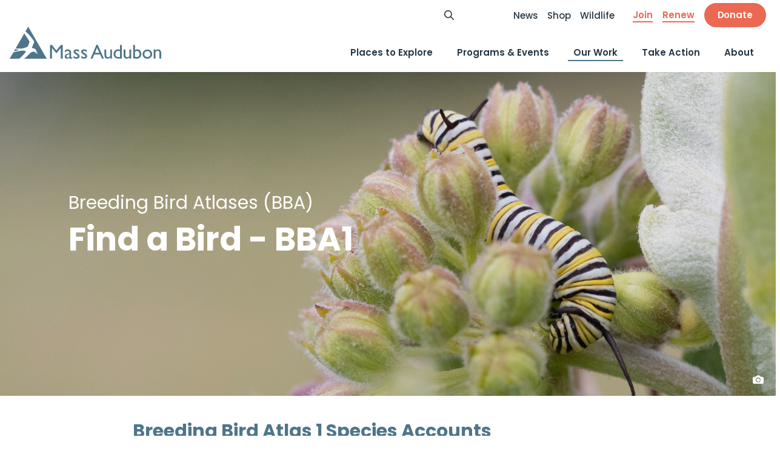

--- FILE ---
content_type: text/html; charset=UTF-8
request_url: https://www.massaudubon.org/our-work/birds-wildlife/bird-conservation-research/breeding-bird-atlases/find-a-bird-bba1?id=104
body_size: 34060
content:
<!doctype html>
<html lang="en-US">
<head>
         
                <link rel="stylesheet" href="https://fonts.googleapis.com/css2?family=Karla:wght@400;500;600;700&family=Poppins:wght@400;500;600;700&display=swap">
<link rel="stylesheet" href="/build/app.css?v=2025-12-23-1130">
            
    
        <meta charset="utf-8">
<meta http-equiv="X-UA-Compatible" content="IE=edge" /><script type="text/javascript">(window.NREUM||(NREUM={})).init={privacy:{cookies_enabled:true},ajax:{deny_list:["bam.nr-data.net"]},feature_flags:["soft_nav"],distributed_tracing:{enabled:true}};(window.NREUM||(NREUM={})).loader_config={agentID:"1588791012",accountID:"770378",trustKey:"770378",xpid:"UwEHUlFbGwIFUFlTAQcGVFM=",licenseKey:"c8192ea697",applicationID:"1548166127",browserID:"1588791012"};;/*! For license information please see nr-loader-spa-1.308.0.min.js.LICENSE.txt */
(()=>{var e,t,r={384:(e,t,r)=>{"use strict";r.d(t,{NT:()=>a,US:()=>u,Zm:()=>o,bQ:()=>d,dV:()=>c,pV:()=>l});var n=r(6154),i=r(1863),s=r(1910);const a={beacon:"bam.nr-data.net",errorBeacon:"bam.nr-data.net"};function o(){return n.gm.NREUM||(n.gm.NREUM={}),void 0===n.gm.newrelic&&(n.gm.newrelic=n.gm.NREUM),n.gm.NREUM}function c(){let e=o();return e.o||(e.o={ST:n.gm.setTimeout,SI:n.gm.setImmediate||n.gm.setInterval,CT:n.gm.clearTimeout,XHR:n.gm.XMLHttpRequest,REQ:n.gm.Request,EV:n.gm.Event,PR:n.gm.Promise,MO:n.gm.MutationObserver,FETCH:n.gm.fetch,WS:n.gm.WebSocket},(0,s.i)(...Object.values(e.o))),e}function d(e,t){let r=o();r.initializedAgents??={},t.initializedAt={ms:(0,i.t)(),date:new Date},r.initializedAgents[e]=t}function u(e,t){o()[e]=t}function l(){return function(){let e=o();const t=e.info||{};e.info={beacon:a.beacon,errorBeacon:a.errorBeacon,...t}}(),function(){let e=o();const t=e.init||{};e.init={...t}}(),c(),function(){let e=o();const t=e.loader_config||{};e.loader_config={...t}}(),o()}},782:(e,t,r)=>{"use strict";r.d(t,{T:()=>n});const n=r(860).K7.pageViewTiming},860:(e,t,r)=>{"use strict";r.d(t,{$J:()=>u,K7:()=>c,P3:()=>d,XX:()=>i,Yy:()=>o,df:()=>s,qY:()=>n,v4:()=>a});const n="events",i="jserrors",s="browser/blobs",a="rum",o="browser/logs",c={ajax:"ajax",genericEvents:"generic_events",jserrors:i,logging:"logging",metrics:"metrics",pageAction:"page_action",pageViewEvent:"page_view_event",pageViewTiming:"page_view_timing",sessionReplay:"session_replay",sessionTrace:"session_trace",softNav:"soft_navigations",spa:"spa"},d={[c.pageViewEvent]:1,[c.pageViewTiming]:2,[c.metrics]:3,[c.jserrors]:4,[c.spa]:5,[c.ajax]:6,[c.sessionTrace]:7,[c.softNav]:8,[c.sessionReplay]:9,[c.logging]:10,[c.genericEvents]:11},u={[c.pageViewEvent]:a,[c.pageViewTiming]:n,[c.ajax]:n,[c.spa]:n,[c.softNav]:n,[c.metrics]:i,[c.jserrors]:i,[c.sessionTrace]:s,[c.sessionReplay]:s,[c.logging]:o,[c.genericEvents]:"ins"}},944:(e,t,r)=>{"use strict";r.d(t,{R:()=>i});var n=r(3241);function i(e,t){"function"==typeof console.debug&&(console.debug("New Relic Warning: https://github.com/newrelic/newrelic-browser-agent/blob/main/docs/warning-codes.md#".concat(e),t),(0,n.W)({agentIdentifier:null,drained:null,type:"data",name:"warn",feature:"warn",data:{code:e,secondary:t}}))}},993:(e,t,r)=>{"use strict";r.d(t,{A$:()=>s,ET:()=>a,TZ:()=>o,p_:()=>i});var n=r(860);const i={ERROR:"ERROR",WARN:"WARN",INFO:"INFO",DEBUG:"DEBUG",TRACE:"TRACE"},s={OFF:0,ERROR:1,WARN:2,INFO:3,DEBUG:4,TRACE:5},a="log",o=n.K7.logging},1541:(e,t,r)=>{"use strict";r.d(t,{U:()=>i,f:()=>n});const n={MFE:"MFE",BA:"BA"};function i(e,t){if(2!==t?.harvestEndpointVersion)return{};const r=t.agentRef.runtime.appMetadata.agents[0].entityGuid;return e?{"source.id":e.id,"source.name":e.name,"source.type":e.type,"parent.id":e.parent?.id||r,"parent.type":e.parent?.type||n.BA}:{"entity.guid":r,appId:t.agentRef.info.applicationID}}},1687:(e,t,r)=>{"use strict";r.d(t,{Ak:()=>d,Ze:()=>h,x3:()=>u});var n=r(3241),i=r(7836),s=r(3606),a=r(860),o=r(2646);const c={};function d(e,t){const r={staged:!1,priority:a.P3[t]||0};l(e),c[e].get(t)||c[e].set(t,r)}function u(e,t){e&&c[e]&&(c[e].get(t)&&c[e].delete(t),p(e,t,!1),c[e].size&&f(e))}function l(e){if(!e)throw new Error("agentIdentifier required");c[e]||(c[e]=new Map)}function h(e="",t="feature",r=!1){if(l(e),!e||!c[e].get(t)||r)return p(e,t);c[e].get(t).staged=!0,f(e)}function f(e){const t=Array.from(c[e]);t.every(([e,t])=>t.staged)&&(t.sort((e,t)=>e[1].priority-t[1].priority),t.forEach(([t])=>{c[e].delete(t),p(e,t)}))}function p(e,t,r=!0){const a=e?i.ee.get(e):i.ee,c=s.i.handlers;if(!a.aborted&&a.backlog&&c){if((0,n.W)({agentIdentifier:e,type:"lifecycle",name:"drain",feature:t}),r){const e=a.backlog[t],r=c[t];if(r){for(let t=0;e&&t<e.length;++t)g(e[t],r);Object.entries(r).forEach(([e,t])=>{Object.values(t||{}).forEach(t=>{t[0]?.on&&t[0]?.context()instanceof o.y&&t[0].on(e,t[1])})})}}a.isolatedBacklog||delete c[t],a.backlog[t]=null,a.emit("drain-"+t,[])}}function g(e,t){var r=e[1];Object.values(t[r]||{}).forEach(t=>{var r=e[0];if(t[0]===r){var n=t[1],i=e[3],s=e[2];n.apply(i,s)}})}},1738:(e,t,r)=>{"use strict";r.d(t,{U:()=>f,Y:()=>h});var n=r(3241),i=r(9908),s=r(1863),a=r(944),o=r(5701),c=r(3969),d=r(8362),u=r(860),l=r(4261);function h(e,t,r,s){const h=s||r;!h||h[e]&&h[e]!==d.d.prototype[e]||(h[e]=function(){(0,i.p)(c.xV,["API/"+e+"/called"],void 0,u.K7.metrics,r.ee),(0,n.W)({agentIdentifier:r.agentIdentifier,drained:!!o.B?.[r.agentIdentifier],type:"data",name:"api",feature:l.Pl+e,data:{}});try{return t.apply(this,arguments)}catch(e){(0,a.R)(23,e)}})}function f(e,t,r,n,a){const o=e.info;null===r?delete o.jsAttributes[t]:o.jsAttributes[t]=r,(a||null===r)&&(0,i.p)(l.Pl+n,[(0,s.t)(),t,r],void 0,"session",e.ee)}},1741:(e,t,r)=>{"use strict";r.d(t,{W:()=>s});var n=r(944),i=r(4261);class s{#e(e,...t){if(this[e]!==s.prototype[e])return this[e](...t);(0,n.R)(35,e)}addPageAction(e,t){return this.#e(i.hG,e,t)}register(e){return this.#e(i.eY,e)}recordCustomEvent(e,t){return this.#e(i.fF,e,t)}setPageViewName(e,t){return this.#e(i.Fw,e,t)}setCustomAttribute(e,t,r){return this.#e(i.cD,e,t,r)}noticeError(e,t){return this.#e(i.o5,e,t)}setUserId(e,t=!1){return this.#e(i.Dl,e,t)}setApplicationVersion(e){return this.#e(i.nb,e)}setErrorHandler(e){return this.#e(i.bt,e)}addRelease(e,t){return this.#e(i.k6,e,t)}log(e,t){return this.#e(i.$9,e,t)}start(){return this.#e(i.d3)}finished(e){return this.#e(i.BL,e)}recordReplay(){return this.#e(i.CH)}pauseReplay(){return this.#e(i.Tb)}addToTrace(e){return this.#e(i.U2,e)}setCurrentRouteName(e){return this.#e(i.PA,e)}interaction(e){return this.#e(i.dT,e)}wrapLogger(e,t,r){return this.#e(i.Wb,e,t,r)}measure(e,t){return this.#e(i.V1,e,t)}consent(e){return this.#e(i.Pv,e)}}},1863:(e,t,r)=>{"use strict";function n(){return Math.floor(performance.now())}r.d(t,{t:()=>n})},1910:(e,t,r)=>{"use strict";r.d(t,{i:()=>s});var n=r(944);const i=new Map;function s(...e){return e.every(e=>{if(i.has(e))return i.get(e);const t="function"==typeof e?e.toString():"",r=t.includes("[native code]"),s=t.includes("nrWrapper");return r||s||(0,n.R)(64,e?.name||t),i.set(e,r),r})}},2555:(e,t,r)=>{"use strict";r.d(t,{D:()=>o,f:()=>a});var n=r(384),i=r(8122);const s={beacon:n.NT.beacon,errorBeacon:n.NT.errorBeacon,licenseKey:void 0,applicationID:void 0,sa:void 0,queueTime:void 0,applicationTime:void 0,ttGuid:void 0,user:void 0,account:void 0,product:void 0,extra:void 0,jsAttributes:{},userAttributes:void 0,atts:void 0,transactionName:void 0,tNamePlain:void 0};function a(e){try{return!!e.licenseKey&&!!e.errorBeacon&&!!e.applicationID}catch(e){return!1}}const o=e=>(0,i.a)(e,s)},2614:(e,t,r)=>{"use strict";r.d(t,{BB:()=>a,H3:()=>n,g:()=>d,iL:()=>c,tS:()=>o,uh:()=>i,wk:()=>s});const n="NRBA",i="SESSION",s=144e5,a=18e5,o={STARTED:"session-started",PAUSE:"session-pause",RESET:"session-reset",RESUME:"session-resume",UPDATE:"session-update"},c={SAME_TAB:"same-tab",CROSS_TAB:"cross-tab"},d={OFF:0,FULL:1,ERROR:2}},2646:(e,t,r)=>{"use strict";r.d(t,{y:()=>n});class n{constructor(e){this.contextId=e}}},2843:(e,t,r)=>{"use strict";r.d(t,{G:()=>s,u:()=>i});var n=r(3878);function i(e,t=!1,r,i){(0,n.DD)("visibilitychange",function(){if(t)return void("hidden"===document.visibilityState&&e());e(document.visibilityState)},r,i)}function s(e,t,r){(0,n.sp)("pagehide",e,t,r)}},3241:(e,t,r)=>{"use strict";r.d(t,{W:()=>s});var n=r(6154);const i="newrelic";function s(e={}){try{n.gm.dispatchEvent(new CustomEvent(i,{detail:e}))}catch(e){}}},3304:(e,t,r)=>{"use strict";r.d(t,{A:()=>s});var n=r(7836);const i=()=>{const e=new WeakSet;return(t,r)=>{if("object"==typeof r&&null!==r){if(e.has(r))return;e.add(r)}return r}};function s(e){try{return JSON.stringify(e,i())??""}catch(e){try{n.ee.emit("internal-error",[e])}catch(e){}return""}}},3333:(e,t,r)=>{"use strict";r.d(t,{$v:()=>u,TZ:()=>n,Xh:()=>c,Zp:()=>i,kd:()=>d,mq:()=>o,nf:()=>a,qN:()=>s});const n=r(860).K7.genericEvents,i=["auxclick","click","copy","keydown","paste","scrollend"],s=["focus","blur"],a=4,o=1e3,c=2e3,d=["PageAction","UserAction","BrowserPerformance"],u={RESOURCES:"experimental.resources",REGISTER:"register"}},3434:(e,t,r)=>{"use strict";r.d(t,{Jt:()=>s,YM:()=>d});var n=r(7836),i=r(5607);const s="nr@original:".concat(i.W),a=50;var o=Object.prototype.hasOwnProperty,c=!1;function d(e,t){return e||(e=n.ee),r.inPlace=function(e,t,n,i,s){n||(n="");const a="-"===n.charAt(0);for(let o=0;o<t.length;o++){const c=t[o],d=e[c];l(d)||(e[c]=r(d,a?c+n:n,i,c,s))}},r.flag=s,r;function r(t,r,n,c,d){return l(t)?t:(r||(r=""),nrWrapper[s]=t,function(e,t,r){if(Object.defineProperty&&Object.keys)try{return Object.keys(e).forEach(function(r){Object.defineProperty(t,r,{get:function(){return e[r]},set:function(t){return e[r]=t,t}})}),t}catch(e){u([e],r)}for(var n in e)o.call(e,n)&&(t[n]=e[n])}(t,nrWrapper,e),nrWrapper);function nrWrapper(){var s,o,l,h;let f;try{o=this,s=[...arguments],l="function"==typeof n?n(s,o):n||{}}catch(t){u([t,"",[s,o,c],l],e)}i(r+"start",[s,o,c],l,d);const p=performance.now();let g;try{return h=t.apply(o,s),g=performance.now(),h}catch(e){throw g=performance.now(),i(r+"err",[s,o,e],l,d),f=e,f}finally{const e=g-p,t={start:p,end:g,duration:e,isLongTask:e>=a,methodName:c,thrownError:f};t.isLongTask&&i("long-task",[t,o],l,d),i(r+"end",[s,o,h],l,d)}}}function i(r,n,i,s){if(!c||t){var a=c;c=!0;try{e.emit(r,n,i,t,s)}catch(t){u([t,r,n,i],e)}c=a}}}function u(e,t){t||(t=n.ee);try{t.emit("internal-error",e)}catch(e){}}function l(e){return!(e&&"function"==typeof e&&e.apply&&!e[s])}},3606:(e,t,r)=>{"use strict";r.d(t,{i:()=>s});var n=r(9908);s.on=a;var i=s.handlers={};function s(e,t,r,s){a(s||n.d,i,e,t,r)}function a(e,t,r,i,s){s||(s="feature"),e||(e=n.d);var a=t[s]=t[s]||{};(a[r]=a[r]||[]).push([e,i])}},3738:(e,t,r)=>{"use strict";r.d(t,{He:()=>i,Kp:()=>o,Lc:()=>d,Rz:()=>u,TZ:()=>n,bD:()=>s,d3:()=>a,jx:()=>l,sl:()=>h,uP:()=>c});const n=r(860).K7.sessionTrace,i="bstResource",s="resource",a="-start",o="-end",c="fn"+a,d="fn"+o,u="pushState",l=1e3,h=3e4},3785:(e,t,r)=>{"use strict";r.d(t,{R:()=>c,b:()=>d});var n=r(9908),i=r(1863),s=r(860),a=r(3969),o=r(993);function c(e,t,r={},c=o.p_.INFO,d=!0,u,l=(0,i.t)()){(0,n.p)(a.xV,["API/logging/".concat(c.toLowerCase(),"/called")],void 0,s.K7.metrics,e),(0,n.p)(o.ET,[l,t,r,c,d,u],void 0,s.K7.logging,e)}function d(e){return"string"==typeof e&&Object.values(o.p_).some(t=>t===e.toUpperCase().trim())}},3878:(e,t,r)=>{"use strict";function n(e,t){return{capture:e,passive:!1,signal:t}}function i(e,t,r=!1,i){window.addEventListener(e,t,n(r,i))}function s(e,t,r=!1,i){document.addEventListener(e,t,n(r,i))}r.d(t,{DD:()=>s,jT:()=>n,sp:()=>i})},3962:(e,t,r)=>{"use strict";r.d(t,{AM:()=>a,O2:()=>l,OV:()=>s,Qu:()=>h,TZ:()=>c,ih:()=>f,pP:()=>o,t1:()=>u,tC:()=>i,wD:()=>d});var n=r(860);const i=["click","keydown","submit"],s="popstate",a="api",o="initialPageLoad",c=n.K7.softNav,d=5e3,u=500,l={INITIAL_PAGE_LOAD:"",ROUTE_CHANGE:1,UNSPECIFIED:2},h={INTERACTION:1,AJAX:2,CUSTOM_END:3,CUSTOM_TRACER:4},f={IP:"in progress",PF:"pending finish",FIN:"finished",CAN:"cancelled"}},3969:(e,t,r)=>{"use strict";r.d(t,{TZ:()=>n,XG:()=>o,rs:()=>i,xV:()=>a,z_:()=>s});const n=r(860).K7.metrics,i="sm",s="cm",a="storeSupportabilityMetrics",o="storeEventMetrics"},4234:(e,t,r)=>{"use strict";r.d(t,{W:()=>s});var n=r(7836),i=r(1687);class s{constructor(e,t){this.agentIdentifier=e,this.ee=n.ee.get(e),this.featureName=t,this.blocked=!1}deregisterDrain(){(0,i.x3)(this.agentIdentifier,this.featureName)}}},4261:(e,t,r)=>{"use strict";r.d(t,{$9:()=>u,BL:()=>c,CH:()=>p,Dl:()=>R,Fw:()=>w,PA:()=>v,Pl:()=>n,Pv:()=>A,Tb:()=>h,U2:()=>a,V1:()=>E,Wb:()=>T,bt:()=>y,cD:()=>b,d3:()=>x,dT:()=>d,eY:()=>g,fF:()=>f,hG:()=>s,hw:()=>i,k6:()=>o,nb:()=>m,o5:()=>l});const n="api-",i=n+"ixn-",s="addPageAction",a="addToTrace",o="addRelease",c="finished",d="interaction",u="log",l="noticeError",h="pauseReplay",f="recordCustomEvent",p="recordReplay",g="register",m="setApplicationVersion",v="setCurrentRouteName",b="setCustomAttribute",y="setErrorHandler",w="setPageViewName",R="setUserId",x="start",T="wrapLogger",E="measure",A="consent"},5205:(e,t,r)=>{"use strict";r.d(t,{j:()=>S});var n=r(384),i=r(1741);var s=r(2555),a=r(3333);const o=e=>{if(!e||"string"!=typeof e)return!1;try{document.createDocumentFragment().querySelector(e)}catch{return!1}return!0};var c=r(2614),d=r(944),u=r(8122);const l="[data-nr-mask]",h=e=>(0,u.a)(e,(()=>{const e={feature_flags:[],experimental:{allow_registered_children:!1,resources:!1},mask_selector:"*",block_selector:"[data-nr-block]",mask_input_options:{color:!1,date:!1,"datetime-local":!1,email:!1,month:!1,number:!1,range:!1,search:!1,tel:!1,text:!1,time:!1,url:!1,week:!1,textarea:!1,select:!1,password:!0}};return{ajax:{deny_list:void 0,block_internal:!0,enabled:!0,autoStart:!0},api:{get allow_registered_children(){return e.feature_flags.includes(a.$v.REGISTER)||e.experimental.allow_registered_children},set allow_registered_children(t){e.experimental.allow_registered_children=t},duplicate_registered_data:!1},browser_consent_mode:{enabled:!1},distributed_tracing:{enabled:void 0,exclude_newrelic_header:void 0,cors_use_newrelic_header:void 0,cors_use_tracecontext_headers:void 0,allowed_origins:void 0},get feature_flags(){return e.feature_flags},set feature_flags(t){e.feature_flags=t},generic_events:{enabled:!0,autoStart:!0},harvest:{interval:30},jserrors:{enabled:!0,autoStart:!0},logging:{enabled:!0,autoStart:!0},metrics:{enabled:!0,autoStart:!0},obfuscate:void 0,page_action:{enabled:!0},page_view_event:{enabled:!0,autoStart:!0},page_view_timing:{enabled:!0,autoStart:!0},performance:{capture_marks:!1,capture_measures:!1,capture_detail:!0,resources:{get enabled(){return e.feature_flags.includes(a.$v.RESOURCES)||e.experimental.resources},set enabled(t){e.experimental.resources=t},asset_types:[],first_party_domains:[],ignore_newrelic:!0}},privacy:{cookies_enabled:!0},proxy:{assets:void 0,beacon:void 0},session:{expiresMs:c.wk,inactiveMs:c.BB},session_replay:{autoStart:!0,enabled:!1,preload:!1,sampling_rate:10,error_sampling_rate:100,collect_fonts:!1,inline_images:!1,fix_stylesheets:!0,mask_all_inputs:!0,get mask_text_selector(){return e.mask_selector},set mask_text_selector(t){o(t)?e.mask_selector="".concat(t,",").concat(l):""===t||null===t?e.mask_selector=l:(0,d.R)(5,t)},get block_class(){return"nr-block"},get ignore_class(){return"nr-ignore"},get mask_text_class(){return"nr-mask"},get block_selector(){return e.block_selector},set block_selector(t){o(t)?e.block_selector+=",".concat(t):""!==t&&(0,d.R)(6,t)},get mask_input_options(){return e.mask_input_options},set mask_input_options(t){t&&"object"==typeof t?e.mask_input_options={...t,password:!0}:(0,d.R)(7,t)}},session_trace:{enabled:!0,autoStart:!0},soft_navigations:{enabled:!0,autoStart:!0},spa:{enabled:!0,autoStart:!0},ssl:void 0,user_actions:{enabled:!0,elementAttributes:["id","className","tagName","type"]}}})());var f=r(6154),p=r(9324);let g=0;const m={buildEnv:p.F3,distMethod:p.Xs,version:p.xv,originTime:f.WN},v={consented:!1},b={appMetadata:{},get consented(){return this.session?.state?.consent||v.consented},set consented(e){v.consented=e},customTransaction:void 0,denyList:void 0,disabled:!1,harvester:void 0,isolatedBacklog:!1,isRecording:!1,loaderType:void 0,maxBytes:3e4,obfuscator:void 0,onerror:void 0,ptid:void 0,releaseIds:{},session:void 0,timeKeeper:void 0,registeredEntities:[],jsAttributesMetadata:{bytes:0},get harvestCount(){return++g}},y=e=>{const t=(0,u.a)(e,b),r=Object.keys(m).reduce((e,t)=>(e[t]={value:m[t],writable:!1,configurable:!0,enumerable:!0},e),{});return Object.defineProperties(t,r)};var w=r(5701);const R=e=>{const t=e.startsWith("http");e+="/",r.p=t?e:"https://"+e};var x=r(7836),T=r(3241);const E={accountID:void 0,trustKey:void 0,agentID:void 0,licenseKey:void 0,applicationID:void 0,xpid:void 0},A=e=>(0,u.a)(e,E),_=new Set;function S(e,t={},r,a){let{init:o,info:c,loader_config:d,runtime:u={},exposed:l=!0}=t;if(!c){const e=(0,n.pV)();o=e.init,c=e.info,d=e.loader_config}e.init=h(o||{}),e.loader_config=A(d||{}),c.jsAttributes??={},f.bv&&(c.jsAttributes.isWorker=!0),e.info=(0,s.D)(c);const p=e.init,g=[c.beacon,c.errorBeacon];_.has(e.agentIdentifier)||(p.proxy.assets&&(R(p.proxy.assets),g.push(p.proxy.assets)),p.proxy.beacon&&g.push(p.proxy.beacon),e.beacons=[...g],function(e){const t=(0,n.pV)();Object.getOwnPropertyNames(i.W.prototype).forEach(r=>{const n=i.W.prototype[r];if("function"!=typeof n||"constructor"===n)return;let s=t[r];e[r]&&!1!==e.exposed&&"micro-agent"!==e.runtime?.loaderType&&(t[r]=(...t)=>{const n=e[r](...t);return s?s(...t):n})})}(e),(0,n.US)("activatedFeatures",w.B)),u.denyList=[...p.ajax.deny_list||[],...p.ajax.block_internal?g:[]],u.ptid=e.agentIdentifier,u.loaderType=r,e.runtime=y(u),_.has(e.agentIdentifier)||(e.ee=x.ee.get(e.agentIdentifier),e.exposed=l,(0,T.W)({agentIdentifier:e.agentIdentifier,drained:!!w.B?.[e.agentIdentifier],type:"lifecycle",name:"initialize",feature:void 0,data:e.config})),_.add(e.agentIdentifier)}},5270:(e,t,r)=>{"use strict";r.d(t,{Aw:()=>a,SR:()=>s,rF:()=>o});var n=r(384),i=r(7767);function s(e){return!!(0,n.dV)().o.MO&&(0,i.V)(e)&&!0===e?.session_trace.enabled}function a(e){return!0===e?.session_replay.preload&&s(e)}function o(e,t){try{if("string"==typeof t?.type){if("password"===t.type.toLowerCase())return"*".repeat(e?.length||0);if(void 0!==t?.dataset?.nrUnmask||t?.classList?.contains("nr-unmask"))return e}}catch(e){}return"string"==typeof e?e.replace(/[\S]/g,"*"):"*".repeat(e?.length||0)}},5289:(e,t,r)=>{"use strict";r.d(t,{GG:()=>a,Qr:()=>c,sB:()=>o});var n=r(3878),i=r(6389);function s(){return"undefined"==typeof document||"complete"===document.readyState}function a(e,t){if(s())return e();const r=(0,i.J)(e),a=setInterval(()=>{s()&&(clearInterval(a),r())},500);(0,n.sp)("load",r,t)}function o(e){if(s())return e();(0,n.DD)("DOMContentLoaded",e)}function c(e){if(s())return e();(0,n.sp)("popstate",e)}},5607:(e,t,r)=>{"use strict";r.d(t,{W:()=>n});const n=(0,r(9566).bz)()},5701:(e,t,r)=>{"use strict";r.d(t,{B:()=>s,t:()=>a});var n=r(3241);const i=new Set,s={};function a(e,t){const r=t.agentIdentifier;s[r]??={},e&&"object"==typeof e&&(i.has(r)||(t.ee.emit("rumresp",[e]),s[r]=e,i.add(r),(0,n.W)({agentIdentifier:r,loaded:!0,drained:!0,type:"lifecycle",name:"load",feature:void 0,data:e})))}},6154:(e,t,r)=>{"use strict";r.d(t,{OF:()=>d,RI:()=>i,WN:()=>h,bv:()=>s,eN:()=>f,gm:()=>a,lR:()=>l,m:()=>c,mw:()=>o,sb:()=>u});var n=r(1863);const i="undefined"!=typeof window&&!!window.document,s="undefined"!=typeof WorkerGlobalScope&&("undefined"!=typeof self&&self instanceof WorkerGlobalScope&&self.navigator instanceof WorkerNavigator||"undefined"!=typeof globalThis&&globalThis instanceof WorkerGlobalScope&&globalThis.navigator instanceof WorkerNavigator),a=i?window:"undefined"!=typeof WorkerGlobalScope&&("undefined"!=typeof self&&self instanceof WorkerGlobalScope&&self||"undefined"!=typeof globalThis&&globalThis instanceof WorkerGlobalScope&&globalThis),o=Boolean("hidden"===a?.document?.visibilityState),c=""+a?.location,d=/iPad|iPhone|iPod/.test(a.navigator?.userAgent),u=d&&"undefined"==typeof SharedWorker,l=(()=>{const e=a.navigator?.userAgent?.match(/Firefox[/\s](\d+\.\d+)/);return Array.isArray(e)&&e.length>=2?+e[1]:0})(),h=Date.now()-(0,n.t)(),f=()=>"undefined"!=typeof PerformanceNavigationTiming&&a?.performance?.getEntriesByType("navigation")?.[0]?.responseStart},6344:(e,t,r)=>{"use strict";r.d(t,{BB:()=>u,Qb:()=>l,TZ:()=>i,Ug:()=>a,Vh:()=>s,_s:()=>o,bc:()=>d,yP:()=>c});var n=r(2614);const i=r(860).K7.sessionReplay,s="errorDuringReplay",a=.12,o={DomContentLoaded:0,Load:1,FullSnapshot:2,IncrementalSnapshot:3,Meta:4,Custom:5},c={[n.g.ERROR]:15e3,[n.g.FULL]:3e5,[n.g.OFF]:0},d={RESET:{message:"Session was reset",sm:"Reset"},IMPORT:{message:"Recorder failed to import",sm:"Import"},TOO_MANY:{message:"429: Too Many Requests",sm:"Too-Many"},TOO_BIG:{message:"Payload was too large",sm:"Too-Big"},CROSS_TAB:{message:"Session Entity was set to OFF on another tab",sm:"Cross-Tab"},ENTITLEMENTS:{message:"Session Replay is not allowed and will not be started",sm:"Entitlement"}},u=5e3,l={API:"api",RESUME:"resume",SWITCH_TO_FULL:"switchToFull",INITIALIZE:"initialize",PRELOAD:"preload"}},6389:(e,t,r)=>{"use strict";function n(e,t=500,r={}){const n=r?.leading||!1;let i;return(...r)=>{n&&void 0===i&&(e.apply(this,r),i=setTimeout(()=>{i=clearTimeout(i)},t)),n||(clearTimeout(i),i=setTimeout(()=>{e.apply(this,r)},t))}}function i(e){let t=!1;return(...r)=>{t||(t=!0,e.apply(this,r))}}r.d(t,{J:()=>i,s:()=>n})},6630:(e,t,r)=>{"use strict";r.d(t,{T:()=>n});const n=r(860).K7.pageViewEvent},6774:(e,t,r)=>{"use strict";r.d(t,{T:()=>n});const n=r(860).K7.jserrors},7295:(e,t,r)=>{"use strict";r.d(t,{Xv:()=>a,gX:()=>i,iW:()=>s});var n=[];function i(e){if(!e||s(e))return!1;if(0===n.length)return!0;if("*"===n[0].hostname)return!1;for(var t=0;t<n.length;t++){var r=n[t];if(r.hostname.test(e.hostname)&&r.pathname.test(e.pathname))return!1}return!0}function s(e){return void 0===e.hostname}function a(e){if(n=[],e&&e.length)for(var t=0;t<e.length;t++){let r=e[t];if(!r)continue;if("*"===r)return void(n=[{hostname:"*"}]);0===r.indexOf("http://")?r=r.substring(7):0===r.indexOf("https://")&&(r=r.substring(8));const i=r.indexOf("/");let s,a;i>0?(s=r.substring(0,i),a=r.substring(i)):(s=r,a="*");let[c]=s.split(":");n.push({hostname:o(c),pathname:o(a,!0)})}}function o(e,t=!1){const r=e.replace(/[.+?^${}()|[\]\\]/g,e=>"\\"+e).replace(/\*/g,".*?");return new RegExp((t?"^":"")+r+"$")}},7485:(e,t,r)=>{"use strict";r.d(t,{D:()=>i});var n=r(6154);function i(e){if(0===(e||"").indexOf("data:"))return{protocol:"data"};try{const t=new URL(e,location.href),r={port:t.port,hostname:t.hostname,pathname:t.pathname,search:t.search,protocol:t.protocol.slice(0,t.protocol.indexOf(":")),sameOrigin:t.protocol===n.gm?.location?.protocol&&t.host===n.gm?.location?.host};return r.port&&""!==r.port||("http:"===t.protocol&&(r.port="80"),"https:"===t.protocol&&(r.port="443")),r.pathname&&""!==r.pathname?r.pathname.startsWith("/")||(r.pathname="/".concat(r.pathname)):r.pathname="/",r}catch(e){return{}}}},7699:(e,t,r)=>{"use strict";r.d(t,{It:()=>s,KC:()=>o,No:()=>i,qh:()=>a});var n=r(860);const i=16e3,s=1e6,a="SESSION_ERROR",o={[n.K7.logging]:!0,[n.K7.genericEvents]:!1,[n.K7.jserrors]:!1,[n.K7.ajax]:!1}},7767:(e,t,r)=>{"use strict";r.d(t,{V:()=>i});var n=r(6154);const i=e=>n.RI&&!0===e?.privacy.cookies_enabled},7836:(e,t,r)=>{"use strict";r.d(t,{P:()=>o,ee:()=>c});var n=r(384),i=r(8990),s=r(2646),a=r(5607);const o="nr@context:".concat(a.W),c=function e(t,r){var n={},a={},u={},l=!1;try{l=16===r.length&&d.initializedAgents?.[r]?.runtime.isolatedBacklog}catch(e){}var h={on:p,addEventListener:p,removeEventListener:function(e,t){var r=n[e];if(!r)return;for(var i=0;i<r.length;i++)r[i]===t&&r.splice(i,1)},emit:function(e,r,n,i,s){!1!==s&&(s=!0);if(c.aborted&&!i)return;t&&s&&t.emit(e,r,n);var o=f(n);g(e).forEach(e=>{e.apply(o,r)});var d=v()[a[e]];d&&d.push([h,e,r,o]);return o},get:m,listeners:g,context:f,buffer:function(e,t){const r=v();if(t=t||"feature",h.aborted)return;Object.entries(e||{}).forEach(([e,n])=>{a[n]=t,t in r||(r[t]=[])})},abort:function(){h._aborted=!0,Object.keys(h.backlog).forEach(e=>{delete h.backlog[e]})},isBuffering:function(e){return!!v()[a[e]]},debugId:r,backlog:l?{}:t&&"object"==typeof t.backlog?t.backlog:{},isolatedBacklog:l};return Object.defineProperty(h,"aborted",{get:()=>{let e=h._aborted||!1;return e||(t&&(e=t.aborted),e)}}),h;function f(e){return e&&e instanceof s.y?e:e?(0,i.I)(e,o,()=>new s.y(o)):new s.y(o)}function p(e,t){n[e]=g(e).concat(t)}function g(e){return n[e]||[]}function m(t){return u[t]=u[t]||e(h,t)}function v(){return h.backlog}}(void 0,"globalEE"),d=(0,n.Zm)();d.ee||(d.ee=c)},8122:(e,t,r)=>{"use strict";r.d(t,{a:()=>i});var n=r(944);function i(e,t){try{if(!e||"object"!=typeof e)return(0,n.R)(3);if(!t||"object"!=typeof t)return(0,n.R)(4);const r=Object.create(Object.getPrototypeOf(t),Object.getOwnPropertyDescriptors(t)),s=0===Object.keys(r).length?e:r;for(let a in s)if(void 0!==e[a])try{if(null===e[a]){r[a]=null;continue}Array.isArray(e[a])&&Array.isArray(t[a])?r[a]=Array.from(new Set([...e[a],...t[a]])):"object"==typeof e[a]&&"object"==typeof t[a]?r[a]=i(e[a],t[a]):r[a]=e[a]}catch(e){r[a]||(0,n.R)(1,e)}return r}catch(e){(0,n.R)(2,e)}}},8139:(e,t,r)=>{"use strict";r.d(t,{u:()=>h});var n=r(7836),i=r(3434),s=r(8990),a=r(6154);const o={},c=a.gm.XMLHttpRequest,d="addEventListener",u="removeEventListener",l="nr@wrapped:".concat(n.P);function h(e){var t=function(e){return(e||n.ee).get("events")}(e);if(o[t.debugId]++)return t;o[t.debugId]=1;var r=(0,i.YM)(t,!0);function h(e){r.inPlace(e,[d,u],"-",p)}function p(e,t){return e[1]}return"getPrototypeOf"in Object&&(a.RI&&f(document,h),c&&f(c.prototype,h),f(a.gm,h)),t.on(d+"-start",function(e,t){var n=e[1];if(null!==n&&("function"==typeof n||"object"==typeof n)&&"newrelic"!==e[0]){var i=(0,s.I)(n,l,function(){var e={object:function(){if("function"!=typeof n.handleEvent)return;return n.handleEvent.apply(n,arguments)},function:n}[typeof n];return e?r(e,"fn-",null,e.name||"anonymous"):n});this.wrapped=e[1]=i}}),t.on(u+"-start",function(e){e[1]=this.wrapped||e[1]}),t}function f(e,t,...r){let n=e;for(;"object"==typeof n&&!Object.prototype.hasOwnProperty.call(n,d);)n=Object.getPrototypeOf(n);n&&t(n,...r)}},8362:(e,t,r)=>{"use strict";r.d(t,{d:()=>s});var n=r(9566),i=r(1741);class s extends i.W{agentIdentifier=(0,n.LA)(16)}},8374:(e,t,r)=>{r.nc=(()=>{try{return document?.currentScript?.nonce}catch(e){}return""})()},8990:(e,t,r)=>{"use strict";r.d(t,{I:()=>i});var n=Object.prototype.hasOwnProperty;function i(e,t,r){if(n.call(e,t))return e[t];var i=r();if(Object.defineProperty&&Object.keys)try{return Object.defineProperty(e,t,{value:i,writable:!0,enumerable:!1}),i}catch(e){}return e[t]=i,i}},9119:(e,t,r)=>{"use strict";r.d(t,{L:()=>s});var n=/([^?#]*)[^#]*(#[^?]*|$).*/,i=/([^?#]*)().*/;function s(e,t){return e?e.replace(t?n:i,"$1$2"):e}},9300:(e,t,r)=>{"use strict";r.d(t,{T:()=>n});const n=r(860).K7.ajax},9324:(e,t,r)=>{"use strict";r.d(t,{AJ:()=>a,F3:()=>i,Xs:()=>s,Yq:()=>o,xv:()=>n});const n="1.308.0",i="PROD",s="CDN",a="@newrelic/rrweb",o="1.0.1"},9566:(e,t,r)=>{"use strict";r.d(t,{LA:()=>o,ZF:()=>c,bz:()=>a,el:()=>d});var n=r(6154);const i="xxxxxxxx-xxxx-4xxx-yxxx-xxxxxxxxxxxx";function s(e,t){return e?15&e[t]:16*Math.random()|0}function a(){const e=n.gm?.crypto||n.gm?.msCrypto;let t,r=0;return e&&e.getRandomValues&&(t=e.getRandomValues(new Uint8Array(30))),i.split("").map(e=>"x"===e?s(t,r++).toString(16):"y"===e?(3&s()|8).toString(16):e).join("")}function o(e){const t=n.gm?.crypto||n.gm?.msCrypto;let r,i=0;t&&t.getRandomValues&&(r=t.getRandomValues(new Uint8Array(e)));const a=[];for(var o=0;o<e;o++)a.push(s(r,i++).toString(16));return a.join("")}function c(){return o(16)}function d(){return o(32)}},9908:(e,t,r)=>{"use strict";r.d(t,{d:()=>n,p:()=>i});var n=r(7836).ee.get("handle");function i(e,t,r,i,s){s?(s.buffer([e],i),s.emit(e,t,r)):(n.buffer([e],i),n.emit(e,t,r))}}},n={};function i(e){var t=n[e];if(void 0!==t)return t.exports;var s=n[e]={exports:{}};return r[e](s,s.exports,i),s.exports}i.m=r,i.d=(e,t)=>{for(var r in t)i.o(t,r)&&!i.o(e,r)&&Object.defineProperty(e,r,{enumerable:!0,get:t[r]})},i.f={},i.e=e=>Promise.all(Object.keys(i.f).reduce((t,r)=>(i.f[r](e,t),t),[])),i.u=e=>({212:"nr-spa-compressor",249:"nr-spa-recorder",478:"nr-spa"}[e]+"-1.308.0.min.js"),i.o=(e,t)=>Object.prototype.hasOwnProperty.call(e,t),e={},t="NRBA-1.308.0.PROD:",i.l=(r,n,s,a)=>{if(e[r])e[r].push(n);else{var o,c;if(void 0!==s)for(var d=document.getElementsByTagName("script"),u=0;u<d.length;u++){var l=d[u];if(l.getAttribute("src")==r||l.getAttribute("data-webpack")==t+s){o=l;break}}if(!o){c=!0;var h={478:"sha512-RSfSVnmHk59T/uIPbdSE0LPeqcEdF4/+XhfJdBuccH5rYMOEZDhFdtnh6X6nJk7hGpzHd9Ujhsy7lZEz/ORYCQ==",249:"sha512-ehJXhmntm85NSqW4MkhfQqmeKFulra3klDyY0OPDUE+sQ3GokHlPh1pmAzuNy//3j4ac6lzIbmXLvGQBMYmrkg==",212:"sha512-B9h4CR46ndKRgMBcK+j67uSR2RCnJfGefU+A7FrgR/k42ovXy5x/MAVFiSvFxuVeEk/pNLgvYGMp1cBSK/G6Fg=="};(o=document.createElement("script")).charset="utf-8",i.nc&&o.setAttribute("nonce",i.nc),o.setAttribute("data-webpack",t+s),o.src=r,0!==o.src.indexOf(window.location.origin+"/")&&(o.crossOrigin="anonymous"),h[a]&&(o.integrity=h[a])}e[r]=[n];var f=(t,n)=>{o.onerror=o.onload=null,clearTimeout(p);var i=e[r];if(delete e[r],o.parentNode&&o.parentNode.removeChild(o),i&&i.forEach(e=>e(n)),t)return t(n)},p=setTimeout(f.bind(null,void 0,{type:"timeout",target:o}),12e4);o.onerror=f.bind(null,o.onerror),o.onload=f.bind(null,o.onload),c&&document.head.appendChild(o)}},i.r=e=>{"undefined"!=typeof Symbol&&Symbol.toStringTag&&Object.defineProperty(e,Symbol.toStringTag,{value:"Module"}),Object.defineProperty(e,"__esModule",{value:!0})},i.p="https://js-agent.newrelic.com/",(()=>{var e={38:0,788:0};i.f.j=(t,r)=>{var n=i.o(e,t)?e[t]:void 0;if(0!==n)if(n)r.push(n[2]);else{var s=new Promise((r,i)=>n=e[t]=[r,i]);r.push(n[2]=s);var a=i.p+i.u(t),o=new Error;i.l(a,r=>{if(i.o(e,t)&&(0!==(n=e[t])&&(e[t]=void 0),n)){var s=r&&("load"===r.type?"missing":r.type),a=r&&r.target&&r.target.src;o.message="Loading chunk "+t+" failed: ("+s+": "+a+")",o.name="ChunkLoadError",o.type=s,o.request=a,n[1](o)}},"chunk-"+t,t)}};var t=(t,r)=>{var n,s,[a,o,c]=r,d=0;if(a.some(t=>0!==e[t])){for(n in o)i.o(o,n)&&(i.m[n]=o[n]);if(c)c(i)}for(t&&t(r);d<a.length;d++)s=a[d],i.o(e,s)&&e[s]&&e[s][0](),e[s]=0},r=self["webpackChunk:NRBA-1.308.0.PROD"]=self["webpackChunk:NRBA-1.308.0.PROD"]||[];r.forEach(t.bind(null,0)),r.push=t.bind(null,r.push.bind(r))})(),(()=>{"use strict";i(8374);var e=i(8362),t=i(860);const r=Object.values(t.K7);var n=i(5205);var s=i(9908),a=i(1863),o=i(4261),c=i(1738);var d=i(1687),u=i(4234),l=i(5289),h=i(6154),f=i(944),p=i(5270),g=i(7767),m=i(6389),v=i(7699);class b extends u.W{constructor(e,t){super(e.agentIdentifier,t),this.agentRef=e,this.abortHandler=void 0,this.featAggregate=void 0,this.loadedSuccessfully=void 0,this.onAggregateImported=new Promise(e=>{this.loadedSuccessfully=e}),this.deferred=Promise.resolve(),!1===e.init[this.featureName].autoStart?this.deferred=new Promise((t,r)=>{this.ee.on("manual-start-all",(0,m.J)(()=>{(0,d.Ak)(e.agentIdentifier,this.featureName),t()}))}):(0,d.Ak)(e.agentIdentifier,t)}importAggregator(e,t,r={}){if(this.featAggregate)return;const n=async()=>{let n;await this.deferred;try{if((0,g.V)(e.init)){const{setupAgentSession:t}=await i.e(478).then(i.bind(i,8766));n=t(e)}}catch(e){(0,f.R)(20,e),this.ee.emit("internal-error",[e]),(0,s.p)(v.qh,[e],void 0,this.featureName,this.ee)}try{if(!this.#t(this.featureName,n,e.init))return(0,d.Ze)(this.agentIdentifier,this.featureName),void this.loadedSuccessfully(!1);const{Aggregate:i}=await t();this.featAggregate=new i(e,r),e.runtime.harvester.initializedAggregates.push(this.featAggregate),this.loadedSuccessfully(!0)}catch(e){(0,f.R)(34,e),this.abortHandler?.(),(0,d.Ze)(this.agentIdentifier,this.featureName,!0),this.loadedSuccessfully(!1),this.ee&&this.ee.abort()}};h.RI?(0,l.GG)(()=>n(),!0):n()}#t(e,r,n){if(this.blocked)return!1;switch(e){case t.K7.sessionReplay:return(0,p.SR)(n)&&!!r;case t.K7.sessionTrace:return!!r;default:return!0}}}var y=i(6630),w=i(2614),R=i(3241);class x extends b{static featureName=y.T;constructor(e){var t;super(e,y.T),this.setupInspectionEvents(e.agentIdentifier),t=e,(0,c.Y)(o.Fw,function(e,r){"string"==typeof e&&("/"!==e.charAt(0)&&(e="/"+e),t.runtime.customTransaction=(r||"http://custom.transaction")+e,(0,s.p)(o.Pl+o.Fw,[(0,a.t)()],void 0,void 0,t.ee))},t),this.importAggregator(e,()=>i.e(478).then(i.bind(i,2467)))}setupInspectionEvents(e){const t=(t,r)=>{t&&(0,R.W)({agentIdentifier:e,timeStamp:t.timeStamp,loaded:"complete"===t.target.readyState,type:"window",name:r,data:t.target.location+""})};(0,l.sB)(e=>{t(e,"DOMContentLoaded")}),(0,l.GG)(e=>{t(e,"load")}),(0,l.Qr)(e=>{t(e,"navigate")}),this.ee.on(w.tS.UPDATE,(t,r)=>{(0,R.W)({agentIdentifier:e,type:"lifecycle",name:"session",data:r})})}}var T=i(384);class E extends e.d{constructor(e){var t;(super(),h.gm)?(this.features={},(0,T.bQ)(this.agentIdentifier,this),this.desiredFeatures=new Set(e.features||[]),this.desiredFeatures.add(x),(0,n.j)(this,e,e.loaderType||"agent"),t=this,(0,c.Y)(o.cD,function(e,r,n=!1){if("string"==typeof e){if(["string","number","boolean"].includes(typeof r)||null===r)return(0,c.U)(t,e,r,o.cD,n);(0,f.R)(40,typeof r)}else(0,f.R)(39,typeof e)},t),function(e){(0,c.Y)(o.Dl,function(t,r=!1){if("string"!=typeof t&&null!==t)return void(0,f.R)(41,typeof t);const n=e.info.jsAttributes["enduser.id"];r&&null!=n&&n!==t?(0,s.p)(o.Pl+"setUserIdAndResetSession",[t],void 0,"session",e.ee):(0,c.U)(e,"enduser.id",t,o.Dl,!0)},e)}(this),function(e){(0,c.Y)(o.nb,function(t){if("string"==typeof t||null===t)return(0,c.U)(e,"application.version",t,o.nb,!1);(0,f.R)(42,typeof t)},e)}(this),function(e){(0,c.Y)(o.d3,function(){e.ee.emit("manual-start-all")},e)}(this),function(e){(0,c.Y)(o.Pv,function(t=!0){if("boolean"==typeof t){if((0,s.p)(o.Pl+o.Pv,[t],void 0,"session",e.ee),e.runtime.consented=t,t){const t=e.features.page_view_event;t.onAggregateImported.then(e=>{const r=t.featAggregate;e&&!r.sentRum&&r.sendRum()})}}else(0,f.R)(65,typeof t)},e)}(this),this.run()):(0,f.R)(21)}get config(){return{info:this.info,init:this.init,loader_config:this.loader_config,runtime:this.runtime}}get api(){return this}run(){try{const e=function(e){const t={};return r.forEach(r=>{t[r]=!!e[r]?.enabled}),t}(this.init),n=[...this.desiredFeatures];n.sort((e,r)=>t.P3[e.featureName]-t.P3[r.featureName]),n.forEach(r=>{if(!e[r.featureName]&&r.featureName!==t.K7.pageViewEvent)return;if(r.featureName===t.K7.spa)return void(0,f.R)(67);const n=function(e){switch(e){case t.K7.ajax:return[t.K7.jserrors];case t.K7.sessionTrace:return[t.K7.ajax,t.K7.pageViewEvent];case t.K7.sessionReplay:return[t.K7.sessionTrace];case t.K7.pageViewTiming:return[t.K7.pageViewEvent];default:return[]}}(r.featureName).filter(e=>!(e in this.features));n.length>0&&(0,f.R)(36,{targetFeature:r.featureName,missingDependencies:n}),this.features[r.featureName]=new r(this)})}catch(e){(0,f.R)(22,e);for(const e in this.features)this.features[e].abortHandler?.();const t=(0,T.Zm)();delete t.initializedAgents[this.agentIdentifier]?.features,delete this.sharedAggregator;return t.ee.get(this.agentIdentifier).abort(),!1}}}var A=i(2843),_=i(782);class S extends b{static featureName=_.T;constructor(e){super(e,_.T),h.RI&&((0,A.u)(()=>(0,s.p)("docHidden",[(0,a.t)()],void 0,_.T,this.ee),!0),(0,A.G)(()=>(0,s.p)("winPagehide",[(0,a.t)()],void 0,_.T,this.ee)),this.importAggregator(e,()=>i.e(478).then(i.bind(i,9917))))}}var O=i(3969);class I extends b{static featureName=O.TZ;constructor(e){super(e,O.TZ),h.RI&&document.addEventListener("securitypolicyviolation",e=>{(0,s.p)(O.xV,["Generic/CSPViolation/Detected"],void 0,this.featureName,this.ee)}),this.importAggregator(e,()=>i.e(478).then(i.bind(i,6555)))}}var N=i(6774),P=i(3878),k=i(3304);class D{constructor(e,t,r,n,i){this.name="UncaughtError",this.message="string"==typeof e?e:(0,k.A)(e),this.sourceURL=t,this.line=r,this.column=n,this.__newrelic=i}}function C(e){return M(e)?e:new D(void 0!==e?.message?e.message:e,e?.filename||e?.sourceURL,e?.lineno||e?.line,e?.colno||e?.col,e?.__newrelic,e?.cause)}function j(e){const t="Unhandled Promise Rejection: ";if(!e?.reason)return;if(M(e.reason)){try{e.reason.message.startsWith(t)||(e.reason.message=t+e.reason.message)}catch(e){}return C(e.reason)}const r=C(e.reason);return(r.message||"").startsWith(t)||(r.message=t+r.message),r}function L(e){if(e.error instanceof SyntaxError&&!/:\d+$/.test(e.error.stack?.trim())){const t=new D(e.message,e.filename,e.lineno,e.colno,e.error.__newrelic,e.cause);return t.name=SyntaxError.name,t}return M(e.error)?e.error:C(e)}function M(e){return e instanceof Error&&!!e.stack}function H(e,r,n,i,o=(0,a.t)()){"string"==typeof e&&(e=new Error(e)),(0,s.p)("err",[e,o,!1,r,n.runtime.isRecording,void 0,i],void 0,t.K7.jserrors,n.ee),(0,s.p)("uaErr",[],void 0,t.K7.genericEvents,n.ee)}var B=i(1541),K=i(993),W=i(3785);function U(e,{customAttributes:t={},level:r=K.p_.INFO}={},n,i,s=(0,a.t)()){(0,W.R)(n.ee,e,t,r,!1,i,s)}function F(e,r,n,i,c=(0,a.t)()){(0,s.p)(o.Pl+o.hG,[c,e,r,i],void 0,t.K7.genericEvents,n.ee)}function V(e,r,n,i,c=(0,a.t)()){const{start:d,end:u,customAttributes:l}=r||{},h={customAttributes:l||{}};if("object"!=typeof h.customAttributes||"string"!=typeof e||0===e.length)return void(0,f.R)(57);const p=(e,t)=>null==e?t:"number"==typeof e?e:e instanceof PerformanceMark?e.startTime:Number.NaN;if(h.start=p(d,0),h.end=p(u,c),Number.isNaN(h.start)||Number.isNaN(h.end))(0,f.R)(57);else{if(h.duration=h.end-h.start,!(h.duration<0))return(0,s.p)(o.Pl+o.V1,[h,e,i],void 0,t.K7.genericEvents,n.ee),h;(0,f.R)(58)}}function G(e,r={},n,i,c=(0,a.t)()){(0,s.p)(o.Pl+o.fF,[c,e,r,i],void 0,t.K7.genericEvents,n.ee)}function z(e){(0,c.Y)(o.eY,function(t){return Y(e,t)},e)}function Y(e,r,n){(0,f.R)(54,"newrelic.register"),r||={},r.type=B.f.MFE,r.licenseKey||=e.info.licenseKey,r.blocked=!1,r.parent=n||{},Array.isArray(r.tags)||(r.tags=[]);const i={};r.tags.forEach(e=>{"name"!==e&&"id"!==e&&(i["source.".concat(e)]=!0)}),r.isolated??=!0;let o=()=>{};const c=e.runtime.registeredEntities;if(!r.isolated){const e=c.find(({metadata:{target:{id:e}}})=>e===r.id&&!r.isolated);if(e)return e}const d=e=>{r.blocked=!0,o=e};function u(e){return"string"==typeof e&&!!e.trim()&&e.trim().length<501||"number"==typeof e}e.init.api.allow_registered_children||d((0,m.J)(()=>(0,f.R)(55))),u(r.id)&&u(r.name)||d((0,m.J)(()=>(0,f.R)(48,r)));const l={addPageAction:(t,n={})=>g(F,[t,{...i,...n},e],r),deregister:()=>{d((0,m.J)(()=>(0,f.R)(68)))},log:(t,n={})=>g(U,[t,{...n,customAttributes:{...i,...n.customAttributes||{}}},e],r),measure:(t,n={})=>g(V,[t,{...n,customAttributes:{...i,...n.customAttributes||{}}},e],r),noticeError:(t,n={})=>g(H,[t,{...i,...n},e],r),register:(t={})=>g(Y,[e,t],l.metadata.target),recordCustomEvent:(t,n={})=>g(G,[t,{...i,...n},e],r),setApplicationVersion:e=>p("application.version",e),setCustomAttribute:(e,t)=>p(e,t),setUserId:e=>p("enduser.id",e),metadata:{customAttributes:i,target:r}},h=()=>(r.blocked&&o(),r.blocked);h()||c.push(l);const p=(e,t)=>{h()||(i[e]=t)},g=(r,n,i)=>{if(h())return;const o=(0,a.t)();(0,s.p)(O.xV,["API/register/".concat(r.name,"/called")],void 0,t.K7.metrics,e.ee);try{if(e.init.api.duplicate_registered_data&&"register"!==r.name){let e=n;if(n[1]instanceof Object){const t={"child.id":i.id,"child.type":i.type};e="customAttributes"in n[1]?[n[0],{...n[1],customAttributes:{...n[1].customAttributes,...t}},...n.slice(2)]:[n[0],{...n[1],...t},...n.slice(2)]}r(...e,void 0,o)}return r(...n,i,o)}catch(e){(0,f.R)(50,e)}};return l}class Z extends b{static featureName=N.T;constructor(e){var t;super(e,N.T),t=e,(0,c.Y)(o.o5,(e,r)=>H(e,r,t),t),function(e){(0,c.Y)(o.bt,function(t){e.runtime.onerror=t},e)}(e),function(e){let t=0;(0,c.Y)(o.k6,function(e,r){++t>10||(this.runtime.releaseIds[e.slice(-200)]=(""+r).slice(-200))},e)}(e),z(e);try{this.removeOnAbort=new AbortController}catch(e){}this.ee.on("internal-error",(t,r)=>{this.abortHandler&&(0,s.p)("ierr",[C(t),(0,a.t)(),!0,{},e.runtime.isRecording,r],void 0,this.featureName,this.ee)}),h.gm.addEventListener("unhandledrejection",t=>{this.abortHandler&&(0,s.p)("err",[j(t),(0,a.t)(),!1,{unhandledPromiseRejection:1},e.runtime.isRecording],void 0,this.featureName,this.ee)},(0,P.jT)(!1,this.removeOnAbort?.signal)),h.gm.addEventListener("error",t=>{this.abortHandler&&(0,s.p)("err",[L(t),(0,a.t)(),!1,{},e.runtime.isRecording],void 0,this.featureName,this.ee)},(0,P.jT)(!1,this.removeOnAbort?.signal)),this.abortHandler=this.#r,this.importAggregator(e,()=>i.e(478).then(i.bind(i,2176)))}#r(){this.removeOnAbort?.abort(),this.abortHandler=void 0}}var q=i(8990);let X=1;function J(e){const t=typeof e;return!e||"object"!==t&&"function"!==t?-1:e===h.gm?0:(0,q.I)(e,"nr@id",function(){return X++})}function Q(e){if("string"==typeof e&&e.length)return e.length;if("object"==typeof e){if("undefined"!=typeof ArrayBuffer&&e instanceof ArrayBuffer&&e.byteLength)return e.byteLength;if("undefined"!=typeof Blob&&e instanceof Blob&&e.size)return e.size;if(!("undefined"!=typeof FormData&&e instanceof FormData))try{return(0,k.A)(e).length}catch(e){return}}}var ee=i(8139),te=i(7836),re=i(3434);const ne={},ie=["open","send"];function se(e){var t=e||te.ee;const r=function(e){return(e||te.ee).get("xhr")}(t);if(void 0===h.gm.XMLHttpRequest)return r;if(ne[r.debugId]++)return r;ne[r.debugId]=1,(0,ee.u)(t);var n=(0,re.YM)(r),i=h.gm.XMLHttpRequest,s=h.gm.MutationObserver,a=h.gm.Promise,o=h.gm.setInterval,c="readystatechange",d=["onload","onerror","onabort","onloadstart","onloadend","onprogress","ontimeout"],u=[],l=h.gm.XMLHttpRequest=function(e){const t=new i(e),s=r.context(t);try{r.emit("new-xhr",[t],s),t.addEventListener(c,(a=s,function(){var e=this;e.readyState>3&&!a.resolved&&(a.resolved=!0,r.emit("xhr-resolved",[],e)),n.inPlace(e,d,"fn-",y)}),(0,P.jT)(!1))}catch(e){(0,f.R)(15,e);try{r.emit("internal-error",[e])}catch(e){}}var a;return t};function p(e,t){n.inPlace(t,["onreadystatechange"],"fn-",y)}if(function(e,t){for(var r in e)t[r]=e[r]}(i,l),l.prototype=i.prototype,n.inPlace(l.prototype,ie,"-xhr-",y),r.on("send-xhr-start",function(e,t){p(e,t),function(e){u.push(e),s&&(g?g.then(b):o?o(b):(m=-m,v.data=m))}(t)}),r.on("open-xhr-start",p),s){var g=a&&a.resolve();if(!o&&!a){var m=1,v=document.createTextNode(m);new s(b).observe(v,{characterData:!0})}}else t.on("fn-end",function(e){e[0]&&e[0].type===c||b()});function b(){for(var e=0;e<u.length;e++)p(0,u[e]);u.length&&(u=[])}function y(e,t){return t}return r}var ae="fetch-",oe=ae+"body-",ce=["arrayBuffer","blob","json","text","formData"],de=h.gm.Request,ue=h.gm.Response,le="prototype";const he={};function fe(e){const t=function(e){return(e||te.ee).get("fetch")}(e);if(!(de&&ue&&h.gm.fetch))return t;if(he[t.debugId]++)return t;function r(e,r,n){var i=e[r];"function"==typeof i&&(e[r]=function(){var e,r=[...arguments],s={};t.emit(n+"before-start",[r],s),s[te.P]&&s[te.P].dt&&(e=s[te.P].dt);var a=i.apply(this,r);return t.emit(n+"start",[r,e],a),a.then(function(e){return t.emit(n+"end",[null,e],a),e},function(e){throw t.emit(n+"end",[e],a),e})})}return he[t.debugId]=1,ce.forEach(e=>{r(de[le],e,oe),r(ue[le],e,oe)}),r(h.gm,"fetch",ae),t.on(ae+"end",function(e,r){var n=this;if(r){var i=r.headers.get("content-length");null!==i&&(n.rxSize=i),t.emit(ae+"done",[null,r],n)}else t.emit(ae+"done",[e],n)}),t}var pe=i(7485),ge=i(9566);class me{constructor(e){this.agentRef=e}generateTracePayload(e){const t=this.agentRef.loader_config;if(!this.shouldGenerateTrace(e)||!t)return null;var r=(t.accountID||"").toString()||null,n=(t.agentID||"").toString()||null,i=(t.trustKey||"").toString()||null;if(!r||!n)return null;var s=(0,ge.ZF)(),a=(0,ge.el)(),o=Date.now(),c={spanId:s,traceId:a,timestamp:o};return(e.sameOrigin||this.isAllowedOrigin(e)&&this.useTraceContextHeadersForCors())&&(c.traceContextParentHeader=this.generateTraceContextParentHeader(s,a),c.traceContextStateHeader=this.generateTraceContextStateHeader(s,o,r,n,i)),(e.sameOrigin&&!this.excludeNewrelicHeader()||!e.sameOrigin&&this.isAllowedOrigin(e)&&this.useNewrelicHeaderForCors())&&(c.newrelicHeader=this.generateTraceHeader(s,a,o,r,n,i)),c}generateTraceContextParentHeader(e,t){return"00-"+t+"-"+e+"-01"}generateTraceContextStateHeader(e,t,r,n,i){return i+"@nr=0-1-"+r+"-"+n+"-"+e+"----"+t}generateTraceHeader(e,t,r,n,i,s){if(!("function"==typeof h.gm?.btoa))return null;var a={v:[0,1],d:{ty:"Browser",ac:n,ap:i,id:e,tr:t,ti:r}};return s&&n!==s&&(a.d.tk=s),btoa((0,k.A)(a))}shouldGenerateTrace(e){return this.agentRef.init?.distributed_tracing?.enabled&&this.isAllowedOrigin(e)}isAllowedOrigin(e){var t=!1;const r=this.agentRef.init?.distributed_tracing;if(e.sameOrigin)t=!0;else if(r?.allowed_origins instanceof Array)for(var n=0;n<r.allowed_origins.length;n++){var i=(0,pe.D)(r.allowed_origins[n]);if(e.hostname===i.hostname&&e.protocol===i.protocol&&e.port===i.port){t=!0;break}}return t}excludeNewrelicHeader(){var e=this.agentRef.init?.distributed_tracing;return!!e&&!!e.exclude_newrelic_header}useNewrelicHeaderForCors(){var e=this.agentRef.init?.distributed_tracing;return!!e&&!1!==e.cors_use_newrelic_header}useTraceContextHeadersForCors(){var e=this.agentRef.init?.distributed_tracing;return!!e&&!!e.cors_use_tracecontext_headers}}var ve=i(9300),be=i(7295);function ye(e){return"string"==typeof e?e:e instanceof(0,T.dV)().o.REQ?e.url:h.gm?.URL&&e instanceof URL?e.href:void 0}var we=["load","error","abort","timeout"],Re=we.length,xe=(0,T.dV)().o.REQ,Te=(0,T.dV)().o.XHR;const Ee="X-NewRelic-App-Data";class Ae extends b{static featureName=ve.T;constructor(e){super(e,ve.T),this.dt=new me(e),this.handler=(e,t,r,n)=>(0,s.p)(e,t,r,n,this.ee);try{const e={xmlhttprequest:"xhr",fetch:"fetch",beacon:"beacon"};h.gm?.performance?.getEntriesByType("resource").forEach(r=>{if(r.initiatorType in e&&0!==r.responseStatus){const n={status:r.responseStatus},i={rxSize:r.transferSize,duration:Math.floor(r.duration),cbTime:0};_e(n,r.name),this.handler("xhr",[n,i,r.startTime,r.responseEnd,e[r.initiatorType]],void 0,t.K7.ajax)}})}catch(e){}fe(this.ee),se(this.ee),function(e,r,n,i){function o(e){var t=this;t.totalCbs=0,t.called=0,t.cbTime=0,t.end=T,t.ended=!1,t.xhrGuids={},t.lastSize=null,t.loadCaptureCalled=!1,t.params=this.params||{},t.metrics=this.metrics||{},t.latestLongtaskEnd=0,e.addEventListener("load",function(r){E(t,e)},(0,P.jT)(!1)),h.lR||e.addEventListener("progress",function(e){t.lastSize=e.loaded},(0,P.jT)(!1))}function c(e){this.params={method:e[0]},_e(this,e[1]),this.metrics={}}function d(t,r){e.loader_config.xpid&&this.sameOrigin&&r.setRequestHeader("X-NewRelic-ID",e.loader_config.xpid);var n=i.generateTracePayload(this.parsedOrigin);if(n){var s=!1;n.newrelicHeader&&(r.setRequestHeader("newrelic",n.newrelicHeader),s=!0),n.traceContextParentHeader&&(r.setRequestHeader("traceparent",n.traceContextParentHeader),n.traceContextStateHeader&&r.setRequestHeader("tracestate",n.traceContextStateHeader),s=!0),s&&(this.dt=n)}}function u(e,t){var n=this.metrics,i=e[0],s=this;if(n&&i){var o=Q(i);o&&(n.txSize=o)}this.startTime=(0,a.t)(),this.body=i,this.listener=function(e){try{"abort"!==e.type||s.loadCaptureCalled||(s.params.aborted=!0),("load"!==e.type||s.called===s.totalCbs&&(s.onloadCalled||"function"!=typeof t.onload)&&"function"==typeof s.end)&&s.end(t)}catch(e){try{r.emit("internal-error",[e])}catch(e){}}};for(var c=0;c<Re;c++)t.addEventListener(we[c],this.listener,(0,P.jT)(!1))}function l(e,t,r){this.cbTime+=e,t?this.onloadCalled=!0:this.called+=1,this.called!==this.totalCbs||!this.onloadCalled&&"function"==typeof r.onload||"function"!=typeof this.end||this.end(r)}function f(e,t){var r=""+J(e)+!!t;this.xhrGuids&&!this.xhrGuids[r]&&(this.xhrGuids[r]=!0,this.totalCbs+=1)}function p(e,t){var r=""+J(e)+!!t;this.xhrGuids&&this.xhrGuids[r]&&(delete this.xhrGuids[r],this.totalCbs-=1)}function g(){this.endTime=(0,a.t)()}function m(e,t){t instanceof Te&&"load"===e[0]&&r.emit("xhr-load-added",[e[1],e[2]],t)}function v(e,t){t instanceof Te&&"load"===e[0]&&r.emit("xhr-load-removed",[e[1],e[2]],t)}function b(e,t,r){t instanceof Te&&("onload"===r&&(this.onload=!0),("load"===(e[0]&&e[0].type)||this.onload)&&(this.xhrCbStart=(0,a.t)()))}function y(e,t){this.xhrCbStart&&r.emit("xhr-cb-time",[(0,a.t)()-this.xhrCbStart,this.onload,t],t)}function w(e){var t,r=e[1]||{};if("string"==typeof e[0]?0===(t=e[0]).length&&h.RI&&(t=""+h.gm.location.href):e[0]&&e[0].url?t=e[0].url:h.gm?.URL&&e[0]&&e[0]instanceof URL?t=e[0].href:"function"==typeof e[0].toString&&(t=e[0].toString()),"string"==typeof t&&0!==t.length){t&&(this.parsedOrigin=(0,pe.D)(t),this.sameOrigin=this.parsedOrigin.sameOrigin);var n=i.generateTracePayload(this.parsedOrigin);if(n&&(n.newrelicHeader||n.traceContextParentHeader))if(e[0]&&e[0].headers)o(e[0].headers,n)&&(this.dt=n);else{var s={};for(var a in r)s[a]=r[a];s.headers=new Headers(r.headers||{}),o(s.headers,n)&&(this.dt=n),e.length>1?e[1]=s:e.push(s)}}function o(e,t){var r=!1;return t.newrelicHeader&&(e.set("newrelic",t.newrelicHeader),r=!0),t.traceContextParentHeader&&(e.set("traceparent",t.traceContextParentHeader),t.traceContextStateHeader&&e.set("tracestate",t.traceContextStateHeader),r=!0),r}}function R(e,t){this.params={},this.metrics={},this.startTime=(0,a.t)(),this.dt=t,e.length>=1&&(this.target=e[0]),e.length>=2&&(this.opts=e[1]);var r=this.opts||{},n=this.target;_e(this,ye(n));var i=(""+(n&&n instanceof xe&&n.method||r.method||"GET")).toUpperCase();this.params.method=i,this.body=r.body,this.txSize=Q(r.body)||0}function x(e,r){if(this.endTime=(0,a.t)(),this.params||(this.params={}),(0,be.iW)(this.params))return;let i;this.params.status=r?r.status:0,"string"==typeof this.rxSize&&this.rxSize.length>0&&(i=+this.rxSize);const s={txSize:this.txSize,rxSize:i,duration:(0,a.t)()-this.startTime};n("xhr",[this.params,s,this.startTime,this.endTime,"fetch"],this,t.K7.ajax)}function T(e){const r=this.params,i=this.metrics;if(!this.ended){this.ended=!0;for(let t=0;t<Re;t++)e.removeEventListener(we[t],this.listener,!1);r.aborted||(0,be.iW)(r)||(i.duration=(0,a.t)()-this.startTime,this.loadCaptureCalled||4!==e.readyState?null==r.status&&(r.status=0):E(this,e),i.cbTime=this.cbTime,n("xhr",[r,i,this.startTime,this.endTime,"xhr"],this,t.K7.ajax))}}function E(e,n){e.params.status=n.status;var i=function(e,t){var r=e.responseType;return"json"===r&&null!==t?t:"arraybuffer"===r||"blob"===r||"json"===r?Q(e.response):"text"===r||""===r||void 0===r?Q(e.responseText):void 0}(n,e.lastSize);if(i&&(e.metrics.rxSize=i),e.sameOrigin&&n.getAllResponseHeaders().indexOf(Ee)>=0){var a=n.getResponseHeader(Ee);a&&((0,s.p)(O.rs,["Ajax/CrossApplicationTracing/Header/Seen"],void 0,t.K7.metrics,r),e.params.cat=a.split(", ").pop())}e.loadCaptureCalled=!0}r.on("new-xhr",o),r.on("open-xhr-start",c),r.on("open-xhr-end",d),r.on("send-xhr-start",u),r.on("xhr-cb-time",l),r.on("xhr-load-added",f),r.on("xhr-load-removed",p),r.on("xhr-resolved",g),r.on("addEventListener-end",m),r.on("removeEventListener-end",v),r.on("fn-end",y),r.on("fetch-before-start",w),r.on("fetch-start",R),r.on("fn-start",b),r.on("fetch-done",x)}(e,this.ee,this.handler,this.dt),this.importAggregator(e,()=>i.e(478).then(i.bind(i,3845)))}}function _e(e,t){var r=(0,pe.D)(t),n=e.params||e;n.hostname=r.hostname,n.port=r.port,n.protocol=r.protocol,n.host=r.hostname+":"+r.port,n.pathname=r.pathname,e.parsedOrigin=r,e.sameOrigin=r.sameOrigin}const Se={},Oe=["pushState","replaceState"];function Ie(e){const t=function(e){return(e||te.ee).get("history")}(e);return!h.RI||Se[t.debugId]++||(Se[t.debugId]=1,(0,re.YM)(t).inPlace(window.history,Oe,"-")),t}var Ne=i(3738);function Pe(e){(0,c.Y)(o.BL,function(r=Date.now()){const n=r-h.WN;n<0&&(0,f.R)(62,r),(0,s.p)(O.XG,[o.BL,{time:n}],void 0,t.K7.metrics,e.ee),e.addToTrace({name:o.BL,start:r,origin:"nr"}),(0,s.p)(o.Pl+o.hG,[n,o.BL],void 0,t.K7.genericEvents,e.ee)},e)}const{He:ke,bD:De,d3:Ce,Kp:je,TZ:Le,Lc:Me,uP:He,Rz:Be}=Ne;class Ke extends b{static featureName=Le;constructor(e){var r;super(e,Le),r=e,(0,c.Y)(o.U2,function(e){if(!(e&&"object"==typeof e&&e.name&&e.start))return;const n={n:e.name,s:e.start-h.WN,e:(e.end||e.start)-h.WN,o:e.origin||"",t:"api"};n.s<0||n.e<0||n.e<n.s?(0,f.R)(61,{start:n.s,end:n.e}):(0,s.p)("bstApi",[n],void 0,t.K7.sessionTrace,r.ee)},r),Pe(e);if(!(0,g.V)(e.init))return void this.deregisterDrain();const n=this.ee;let d;Ie(n),this.eventsEE=(0,ee.u)(n),this.eventsEE.on(He,function(e,t){this.bstStart=(0,a.t)()}),this.eventsEE.on(Me,function(e,r){(0,s.p)("bst",[e[0],r,this.bstStart,(0,a.t)()],void 0,t.K7.sessionTrace,n)}),n.on(Be+Ce,function(e){this.time=(0,a.t)(),this.startPath=location.pathname+location.hash}),n.on(Be+je,function(e){(0,s.p)("bstHist",[location.pathname+location.hash,this.startPath,this.time],void 0,t.K7.sessionTrace,n)});try{d=new PerformanceObserver(e=>{const r=e.getEntries();(0,s.p)(ke,[r],void 0,t.K7.sessionTrace,n)}),d.observe({type:De,buffered:!0})}catch(e){}this.importAggregator(e,()=>i.e(478).then(i.bind(i,6974)),{resourceObserver:d})}}var We=i(6344);class Ue extends b{static featureName=We.TZ;#n;recorder;constructor(e){var r;let n;super(e,We.TZ),r=e,(0,c.Y)(o.CH,function(){(0,s.p)(o.CH,[],void 0,t.K7.sessionReplay,r.ee)},r),function(e){(0,c.Y)(o.Tb,function(){(0,s.p)(o.Tb,[],void 0,t.K7.sessionReplay,e.ee)},e)}(e);try{n=JSON.parse(localStorage.getItem("".concat(w.H3,"_").concat(w.uh)))}catch(e){}(0,p.SR)(e.init)&&this.ee.on(o.CH,()=>this.#i()),this.#s(n)&&this.importRecorder().then(e=>{e.startRecording(We.Qb.PRELOAD,n?.sessionReplayMode)}),this.importAggregator(this.agentRef,()=>i.e(478).then(i.bind(i,6167)),this),this.ee.on("err",e=>{this.blocked||this.agentRef.runtime.isRecording&&(this.errorNoticed=!0,(0,s.p)(We.Vh,[e],void 0,this.featureName,this.ee))})}#s(e){return e&&(e.sessionReplayMode===w.g.FULL||e.sessionReplayMode===w.g.ERROR)||(0,p.Aw)(this.agentRef.init)}importRecorder(){return this.recorder?Promise.resolve(this.recorder):(this.#n??=Promise.all([i.e(478),i.e(249)]).then(i.bind(i,4866)).then(({Recorder:e})=>(this.recorder=new e(this),this.recorder)).catch(e=>{throw this.ee.emit("internal-error",[e]),this.blocked=!0,e}),this.#n)}#i(){this.blocked||(this.featAggregate?this.featAggregate.mode!==w.g.FULL&&this.featAggregate.initializeRecording(w.g.FULL,!0,We.Qb.API):this.importRecorder().then(()=>{this.recorder.startRecording(We.Qb.API,w.g.FULL)}))}}var Fe=i(3962);class Ve extends b{static featureName=Fe.TZ;constructor(e){if(super(e,Fe.TZ),function(e){const r=e.ee.get("tracer");function n(){}(0,c.Y)(o.dT,function(e){return(new n).get("object"==typeof e?e:{})},e);const i=n.prototype={createTracer:function(n,i){var o={},c=this,d="function"==typeof i;return(0,s.p)(O.xV,["API/createTracer/called"],void 0,t.K7.metrics,e.ee),function(){if(r.emit((d?"":"no-")+"fn-start",[(0,a.t)(),c,d],o),d)try{return i.apply(this,arguments)}catch(e){const t="string"==typeof e?new Error(e):e;throw r.emit("fn-err",[arguments,this,t],o),t}finally{r.emit("fn-end",[(0,a.t)()],o)}}}};["actionText","setName","setAttribute","save","ignore","onEnd","getContext","end","get"].forEach(r=>{c.Y.apply(this,[r,function(){return(0,s.p)(o.hw+r,[performance.now(),...arguments],this,t.K7.softNav,e.ee),this},e,i])}),(0,c.Y)(o.PA,function(){(0,s.p)(o.hw+"routeName",[performance.now(),...arguments],void 0,t.K7.softNav,e.ee)},e)}(e),!h.RI||!(0,T.dV)().o.MO)return;const r=Ie(this.ee);try{this.removeOnAbort=new AbortController}catch(e){}Fe.tC.forEach(e=>{(0,P.sp)(e,e=>{l(e)},!0,this.removeOnAbort?.signal)});const n=()=>(0,s.p)("newURL",[(0,a.t)(),""+window.location],void 0,this.featureName,this.ee);r.on("pushState-end",n),r.on("replaceState-end",n),(0,P.sp)(Fe.OV,e=>{l(e),(0,s.p)("newURL",[e.timeStamp,""+window.location],void 0,this.featureName,this.ee)},!0,this.removeOnAbort?.signal);let d=!1;const u=new((0,T.dV)().o.MO)((e,t)=>{d||(d=!0,requestAnimationFrame(()=>{(0,s.p)("newDom",[(0,a.t)()],void 0,this.featureName,this.ee),d=!1}))}),l=(0,m.s)(e=>{"loading"!==document.readyState&&((0,s.p)("newUIEvent",[e],void 0,this.featureName,this.ee),u.observe(document.body,{attributes:!0,childList:!0,subtree:!0,characterData:!0}))},100,{leading:!0});this.abortHandler=function(){this.removeOnAbort?.abort(),u.disconnect(),this.abortHandler=void 0},this.importAggregator(e,()=>i.e(478).then(i.bind(i,4393)),{domObserver:u})}}var Ge=i(3333),ze=i(9119);const Ye={},Ze=new Set;function qe(e){return"string"==typeof e?{type:"string",size:(new TextEncoder).encode(e).length}:e instanceof ArrayBuffer?{type:"ArrayBuffer",size:e.byteLength}:e instanceof Blob?{type:"Blob",size:e.size}:e instanceof DataView?{type:"DataView",size:e.byteLength}:ArrayBuffer.isView(e)?{type:"TypedArray",size:e.byteLength}:{type:"unknown",size:0}}class Xe{constructor(e,t){this.timestamp=(0,a.t)(),this.currentUrl=(0,ze.L)(window.location.href),this.socketId=(0,ge.LA)(8),this.requestedUrl=(0,ze.L)(e),this.requestedProtocols=Array.isArray(t)?t.join(","):t||"",this.openedAt=void 0,this.protocol=void 0,this.extensions=void 0,this.binaryType=void 0,this.messageOrigin=void 0,this.messageCount=0,this.messageBytes=0,this.messageBytesMin=0,this.messageBytesMax=0,this.messageTypes=void 0,this.sendCount=0,this.sendBytes=0,this.sendBytesMin=0,this.sendBytesMax=0,this.sendTypes=void 0,this.closedAt=void 0,this.closeCode=void 0,this.closeReason="unknown",this.closeWasClean=void 0,this.connectedDuration=0,this.hasErrors=void 0}}class $e extends b{static featureName=Ge.TZ;constructor(e){super(e,Ge.TZ);const r=e.init.feature_flags.includes("websockets"),n=[e.init.page_action.enabled,e.init.performance.capture_marks,e.init.performance.capture_measures,e.init.performance.resources.enabled,e.init.user_actions.enabled,r];var d;let u,l;if(d=e,(0,c.Y)(o.hG,(e,t)=>F(e,t,d),d),function(e){(0,c.Y)(o.fF,(t,r)=>G(t,r,e),e)}(e),Pe(e),z(e),function(e){(0,c.Y)(o.V1,(t,r)=>V(t,r,e),e)}(e),r&&(l=function(e){if(!(0,T.dV)().o.WS)return e;const t=e.get("websockets");if(Ye[t.debugId]++)return t;Ye[t.debugId]=1,(0,A.G)(()=>{const e=(0,a.t)();Ze.forEach(r=>{r.nrData.closedAt=e,r.nrData.closeCode=1001,r.nrData.closeReason="Page navigating away",r.nrData.closeWasClean=!1,r.nrData.openedAt&&(r.nrData.connectedDuration=e-r.nrData.openedAt),t.emit("ws",[r.nrData],r)})});class r extends WebSocket{static name="WebSocket";static toString(){return"function WebSocket() { [native code] }"}toString(){return"[object WebSocket]"}get[Symbol.toStringTag](){return r.name}#a(e){(e.__newrelic??={}).socketId=this.nrData.socketId,this.nrData.hasErrors??=!0}constructor(...e){super(...e),this.nrData=new Xe(e[0],e[1]),this.addEventListener("open",()=>{this.nrData.openedAt=(0,a.t)(),["protocol","extensions","binaryType"].forEach(e=>{this.nrData[e]=this[e]}),Ze.add(this)}),this.addEventListener("message",e=>{const{type:t,size:r}=qe(e.data);this.nrData.messageOrigin??=(0,ze.L)(e.origin),this.nrData.messageCount++,this.nrData.messageBytes+=r,this.nrData.messageBytesMin=Math.min(this.nrData.messageBytesMin||1/0,r),this.nrData.messageBytesMax=Math.max(this.nrData.messageBytesMax,r),(this.nrData.messageTypes??"").includes(t)||(this.nrData.messageTypes=this.nrData.messageTypes?"".concat(this.nrData.messageTypes,",").concat(t):t)}),this.addEventListener("close",e=>{this.nrData.closedAt=(0,a.t)(),this.nrData.closeCode=e.code,e.reason&&(this.nrData.closeReason=e.reason),this.nrData.closeWasClean=e.wasClean,this.nrData.connectedDuration=this.nrData.closedAt-this.nrData.openedAt,Ze.delete(this),t.emit("ws",[this.nrData],this)})}addEventListener(e,t,...r){const n=this,i="function"==typeof t?function(...e){try{return t.apply(this,e)}catch(e){throw n.#a(e),e}}:t?.handleEvent?{handleEvent:function(...e){try{return t.handleEvent.apply(t,e)}catch(e){throw n.#a(e),e}}}:t;return super.addEventListener(e,i,...r)}send(e){if(this.readyState===WebSocket.OPEN){const{type:t,size:r}=qe(e);this.nrData.sendCount++,this.nrData.sendBytes+=r,this.nrData.sendBytesMin=Math.min(this.nrData.sendBytesMin||1/0,r),this.nrData.sendBytesMax=Math.max(this.nrData.sendBytesMax,r),(this.nrData.sendTypes??"").includes(t)||(this.nrData.sendTypes=this.nrData.sendTypes?"".concat(this.nrData.sendTypes,",").concat(t):t)}try{return super.send(e)}catch(e){throw this.#a(e),e}}close(...e){try{super.close(...e)}catch(e){throw this.#a(e),e}}}return h.gm.WebSocket=r,t}(this.ee)),h.RI){if(fe(this.ee),se(this.ee),u=Ie(this.ee),e.init.user_actions.enabled){function f(t){const r=(0,pe.D)(t);return e.beacons.includes(r.hostname+":"+r.port)}function p(){u.emit("navChange")}Ge.Zp.forEach(e=>(0,P.sp)(e,e=>(0,s.p)("ua",[e],void 0,this.featureName,this.ee),!0)),Ge.qN.forEach(e=>{const t=(0,m.s)(e=>{(0,s.p)("ua",[e],void 0,this.featureName,this.ee)},500,{leading:!0});(0,P.sp)(e,t)}),h.gm.addEventListener("error",()=>{(0,s.p)("uaErr",[],void 0,t.K7.genericEvents,this.ee)},(0,P.jT)(!1,this.removeOnAbort?.signal)),this.ee.on("open-xhr-start",(e,r)=>{f(e[1])||r.addEventListener("readystatechange",()=>{2===r.readyState&&(0,s.p)("uaXhr",[],void 0,t.K7.genericEvents,this.ee)})}),this.ee.on("fetch-start",e=>{e.length>=1&&!f(ye(e[0]))&&(0,s.p)("uaXhr",[],void 0,t.K7.genericEvents,this.ee)}),u.on("pushState-end",p),u.on("replaceState-end",p),window.addEventListener("hashchange",p,(0,P.jT)(!0,this.removeOnAbort?.signal)),window.addEventListener("popstate",p,(0,P.jT)(!0,this.removeOnAbort?.signal))}if(e.init.performance.resources.enabled&&h.gm.PerformanceObserver?.supportedEntryTypes.includes("resource")){new PerformanceObserver(e=>{e.getEntries().forEach(e=>{(0,s.p)("browserPerformance.resource",[e],void 0,this.featureName,this.ee)})}).observe({type:"resource",buffered:!0})}}r&&l.on("ws",e=>{(0,s.p)("ws-complete",[e],void 0,this.featureName,this.ee)});try{this.removeOnAbort=new AbortController}catch(g){}this.abortHandler=()=>{this.removeOnAbort?.abort(),this.abortHandler=void 0},n.some(e=>e)?this.importAggregator(e,()=>i.e(478).then(i.bind(i,8019))):this.deregisterDrain()}}var Je=i(2646);const Qe=new Map;function et(e,t,r,n,i=!0){if("object"!=typeof t||!t||"string"!=typeof r||!r||"function"!=typeof t[r])return(0,f.R)(29);const s=function(e){return(e||te.ee).get("logger")}(e),a=(0,re.YM)(s),o=new Je.y(te.P);o.level=n.level,o.customAttributes=n.customAttributes,o.autoCaptured=i;const c=t[r]?.[re.Jt]||t[r];return Qe.set(c,o),a.inPlace(t,[r],"wrap-logger-",()=>Qe.get(c)),s}var tt=i(1910);class rt extends b{static featureName=K.TZ;constructor(e){var t;super(e,K.TZ),t=e,(0,c.Y)(o.$9,(e,r)=>U(e,r,t),t),function(e){(0,c.Y)(o.Wb,(t,r,{customAttributes:n={},level:i=K.p_.INFO}={})=>{et(e.ee,t,r,{customAttributes:n,level:i},!1)},e)}(e),z(e);const r=this.ee;["log","error","warn","info","debug","trace"].forEach(e=>{(0,tt.i)(h.gm.console[e]),et(r,h.gm.console,e,{level:"log"===e?"info":e})}),this.ee.on("wrap-logger-end",function([e]){const{level:t,customAttributes:n,autoCaptured:i}=this;(0,W.R)(r,e,n,t,i)}),this.importAggregator(e,()=>i.e(478).then(i.bind(i,5288)))}}new E({features:[Ae,x,S,Ke,Ue,I,Z,$e,rt,Ve],loaderType:"spa"})})()})();</script>
<meta name="apple-mobile-web-app-capable" content="yes" />
<meta name="format-detection" content="telephone=no"> <meta name="keywords" content="" />
<meta name="msvalidate.01" content="" />
<meta name="theme-color" content="#ffffff">
<meta name="viewport" content="initial-scale=1.0, maximum-scale=1.0, width=device-width" />
<meta property="og:type" content="website" />
                <!-- get meta_og_image -->
                            <meta property="og:image" content="/build/images/meta_image-meadow-with-nestboxes-in-late-spring-at-arcadia-c-phil-doyle-750.jpg" />
    <link rel="Home" href="/" title="Home"/>
<link rel="Index" href="/" title="Home"/>
<link rel="Top" href="/" title="Home"/>
<link rel="Search" href="/search" title="Search"/>
<link rel="Shortcut icon" href="/favicon.ico" type="image/x-icon"/>
<link rel="Copyright" href="/copyright"/>
<link rel="Author" href="/about"/>

<link rel="icon" type="image/x-icon" href="/build/images/globals/favicon.ico" />
<link rel="icon" type="image/png" sizes="32x32" href="/favicon-32x32.png">
<link rel="icon" type="image/png" sizes="16x16" href="/favicon-16x16.png">
<link rel="manifest" href="/site.webmanifest">
<link rel="mask-icon" href="/safari-pinned-tab.svg" color="#5bbad5">
<link rel="apple-touch-icon" sizes="180x180" href="/apple-touch-icon.png">
    <meta name="google-site-verification" content="" />
<meta name="msapplication-TileColor" content="#da532c">
<meta property="og:site_name" content="Mass Audubon" />
<meta property="fb:app_id" content="305995652914453" />
                                                            <title>Find a Bird - BBA1</title>
    <meta property="og:title" content="Find a Bird - BBA1" />
    
                    <!-- Google Tag Manager -->
<script>(function(w,d,s,l,i){w[l]=w[l]||[];w[l].push({'gtm.start':
            new Date().getTime(),event:'gtm.js'});var f=d.getElementsByTagName(s)[0],
        j=d.createElement(s),dl=l!='dataLayer'?'&l='+l:'';j.async=true;j.src=
        'https://www.googletagmanager.com/gtm.js?id='+i+dl;f.parentNode.insertBefore(j,f);
    })(window,document,'script','dataLayer', 'GTM-T8B3L3T');</script>
<!-- End Google Tag Manager -->
    </head>
<body class="c-6857 l-5169">
<!-- Google Tag Manager (noscript) -->
<noscript><iframe src="https://www.googletagmanager.com/ns.html?id=GTM-T8B3L3T"
height="0" width="0" style="display:none;visibility:hidden"></iframe></noscript>
<!-- End Google Tag Manager (noscript) -->
<div class="top-banner hide display-desktop" data-comp="top-banner" data-hide-date="2025-12-31 11:59:59" aria-label="Top banner">
    <button type="button" data-fancybox-close="" class="banner-close banner-close-small" title="Close Top Banner"><svg xmlns="http://www.w3.org/2000/svg" version="1" viewBox="0 0 24 24"><path d="M13 12l5-5-1-1-5 5-5-5-1 1 5 5-5 5 1 1 5-5 5 5 1-1z"></path></svg></button>
    <div class="top-banner__image">
        <a href="https://web.massaudubon.org/site/Donation2?df_id=7020&mfc_pref=T&7020.donation=form1&s_src=banner" target="_blank" title="">
            <span class="top-banner__image__desktop"><img alt = "People walking in the snow" src="/build/images/2025-end-of-year-donate-banner-desktop.jpg" /></span>
            <span class="screen-reader-offscreen">Give the gift of membership.</span>
        </a>
    </div>
</div><!-- Start Site Nav -->
<section class="site-nav" data-comp="site-nav" tabindex="0">
    <div class="container-xxl">
        <a href="#maincontent" class="visually-hidden">Skip to main content</a>
        <div class="site-nav-wrapper">
            <div class="site-nav-mobile-wrapper" aria-hidden="true">
                <a href="/" class="site-nav__logo" aria-label="LInk to homepage">
                    <img src="/build/images/globals/logo.svg" alt="Mass Audubon logo">
                </a>

                <div class="site-nav-mobile-buttons">
                    <button type="button" class="site-nav__search-button">
                        <span aria-hidden="true" class="icon icon-search"></span>
                        <span aria-hidden="true" class="icon icon-close"></span>
                        <span class="visually-hidden">Site Search</span>
                    </button>

                    <button type="button" aria-controls="navigation" aria-expanded="false" class="site-nav__toggle-menu">
                        <span aria-hidden="true" class="icon icon-menu"></span>
                        <span aria-hidden="true" class="icon icon-close"></span>
                        <span class="visually-hidden">Toggle Nav Menu</span>
                    </button>
                </div>
            </div>

            <div id="navigation" class="site-nav__menus">

                <!-- Start Top Nav for mobile view -->
                <nav aria-label="top" class="site-nav__menus--top" aria-label="Join Nav">
                    <ul class="nav navbar-join"><li class="nav_join first"><a href="https://web.massaudubon.org/site/Donation2?df_id=6280&amp;6280.donation=form1">Join</a>
        </li><li class="nav_renew"><a href="https://web.massaudubon.org/site/Donation2?idb=[[S76:idb]]&amp;df_id=6520&amp;6520.donation=form1&amp;mfc_pref=T&amp;autologin=true">Renew</a>
        </li><li class="nav_donate last"><a href="https://web.massaudubon.org/site/Donation2?df_id=7020&amp;mfc_pref=T&amp;7020.donation=form1">Donate</a>
        </li></ul>                </nav>
                <!-- End Top Nav for mobile view -->

                <!-- Start Secondary Nav -->
                <nav aria-label="secondary" class="site-nav__menus--secondary" aria-label="Secondary Nav">
                    <ul class="nav navbar-secondary"><li class="first"><a href="#" class="icon icon-search site-search__header__open">Open Search</a>
        </li><li class="nav_news"><a href="/news">News</a>
        </li><li class="nav_shop"><a href="https://shop.massaudubon.org/">Shop</a>
        </li><li class="nav_wildlife last"><a href="/nature-wildlife">Wildlife</a>
        </li></ul>
                    <ul class="nav navbar-join"><li class="nav_join first"><a href="https://web.massaudubon.org/site/Donation2?df_id=6280&amp;6280.donation=form1">Join</a>
        </li><li class="nav_renew"><a href="https://web.massaudubon.org/site/Donation2?idb=[[S76:idb]]&amp;df_id=6520&amp;6520.donation=form1&amp;mfc_pref=T&amp;autologin=true">Renew</a>
        </li><li class="nav_donate last"><a href="https://web.massaudubon.org/site/Donation2?df_id=7020&amp;mfc_pref=T&amp;7020.donation=form1">Donate</a>
        </li></ul>                </nav>
                <!-- End Secondary Nav -->

                <!-- Start Primary Nav -->
                <nav aria-label="primary" class="site-nav__menus--primary" aria-label="Primary Nav">
                                <ul class="nav navbar-primary" role="list">        <li class="nav_places has-children first"><div class="toggle-sub"><a href="/places-to-explore">Places to Explore</a><button aria-label="Expand menu" class="icon icon-chevron-down open-sub-menu"></button></div><ul class="menu_level_1 submenu" role="list">        <li class="nav_wildlife_sanctuaries first"><a href="/places-to-explore/wildlife-sanctuaries">Wildlife Sanctuaries &amp; Properties</a></li>        <li class="nav_admissions_regulations"><a href="/places-to-explore/admission-expanding-access">Admission</a></li>        <li class="nav_accessibility"><a href="/places-to-explore/accessibility">Accessibility</a></li>        <li class="nav_activities"><a href="/places-to-explore/activities">Activities</a></li>        <li class="nav_regulations"><a href="/places-to-explore/property-regulations">Regulations</a></li>        <li class="nav_maba"><a href="/places-to-explore/museum-of-american-bird-art">Museum of American Bird Art</a></li>        <li class="nav_mass_audubon_shop last"><a href="/places-to-explore/mass-audubon-shop">Mass Audubon Shop</a></li></ul></li>        <li class="nav_programs_events has-children"><div class="toggle-sub"><a href="/programs-events">Programs &amp; Events</a><button aria-label="Expand menu" class="icon icon-chevron-down open-sub-menu"></button></div><ul class="menu_level_1 submenu" role="list">        <li class="nav_program_catalog first"><a href="/programs">Program Catalog</a></li>        <li class="nav_nature_camps"><a href="/programs-events/nature-camps">Nature Camps</a></li>        <li class="nav_adult_learning"><a href="/programs-events/adult-learning">Adult Learning</a></li>        <li class="nav_family_youth"><a href="/programs-events/family-youth-programs">Family &amp; Youth Programs</a></li>        <li class="nav_school_programs"><a href="/programs-events/schools-teachers">For Schools &amp; Teachers</a></li>        <li class="nav_group_programs"><a href="/programs-events/group-programs">Group Programs</a></li>        <li class="nav_community_science"><a href="/programs-events/community-science">Community Science</a></li>        <li class="nav_photo_contest last"><a href="/programs-events/photo-contest">Photo Contest</a></li></ul></li>        <li class="nav_our_work has-children current_ancestor"><div class="toggle-sub"><a href="/our-work">Our Work</a><button aria-label="Expand menu" class="icon icon-chevron-down open-sub-menu"></button></div><ul class="menu_level_1 submenu" role="list">        <li class="nav_resilient_lands first"><a href="/our-work/resilient-lands">Resilient Lands</a></li>        <li class="nav_access_to_nature"><a href="/our-work/equitable-access-to-nature">Access to Nature</a></li>        <li class="nav_climate_change"><a href="/our-work/climate-change">Climate Change</a></li>        <li class="nav_birds_and_wildlife"><a href="/our-work/birds-wildlife">Birds &amp; Wildlife</a></li>        <li class="nav_publications_resources last"><a href="/our-work/publications-resources">Publications &amp; Resources</a></li></ul></li>        <li class="nav_take_action has-children"><div class="toggle-sub"><a href="/take-action">Take Action</a><button aria-label="Expand menu" class="icon icon-chevron-down open-sub-menu"></button></div><ul class="menu_level_1 submenu" role="list">        <li class="nav_membership first"><a href="/take-action/membership">Membership</a></li>        <li class="nav_donate"><a href="/take-action/donate">Donate</a></li>        <li class="nav_advocate"><a href="/take-action/advocate">Advocate</a></li>        <li class="nav_leadership_friends"><a href="/take-action/leadership-friends">Leadership Friends</a></li>        <li class="nav_volunteer last"><a href="/take-action/volunteer">Volunteer</a></li></ul></li>        <li class="nav_about has-children last"><div class="toggle-sub"><a href="/about">About</a><button aria-label="Expand menu" class="icon icon-chevron-down open-sub-menu"></button></div><ul class="menu_level_1 submenu" role="list">        <li class="nav_leadership first"><a href="/about/leadership">Leadership</a></li>        <li class="nav_diversity"><a href="/about/diversity-inclusion">Diversity &amp; Inclusion</a></li>        <li class="nav_careers"><a href="/about/careers">Careers</a></li>        <li class="nav_financials"><a href="/about/financials-reports">Financials &amp; Reports</a></li>        <li class="nav_action_agenda"><a href="/about/action-agenda">Action Agenda</a></li>        <li class="nav_history last"><a href="/about/history">History</a></li></ul></li></ul>                </nav>
                <!-- Start Primary Nav -->

            </div>
        </div>
    </div>
</section>
<!-- End Site Nav --><div class="top-banner hide display-mobile" data-comp="top-banner" data-hide-date="2025-12-31 11:59:59" aria-label="Top banner">
    <button type="button" data-fancybox-close="" class="banner-close banner-close-small" title="Close Top Banner"><svg xmlns="http://www.w3.org/2000/svg" version="1" viewBox="0 0 24 24"><path d="M13 12l5-5-1-1-5 5-5-5-1 1 5 5-5 5 1 1 5-5 5 5 1-1z"></path></svg></button>
    <div class="top-banner__image">
        <a href="https://web.massaudubon.org/site/Donation2?df_id=7020&mfc_pref=T&7020.donation=form1&s_src=banner" target="_blank" title="">
            <span class="top-banner__image__mobile"><img alt="People walking in the snow" src="/build/images/2025-end-of-year-donate-banner-mobile.jpg" /></span>
            <span class="screen-reader-offscreen">Give the gift of membership.</span>
        </a>
    </div>
</div><section class="site-search" data-comp="site-search">
    <div class="container-xxl">
        <div class="col-lg-12">
            <div class="site-search-wrapper" tabindex="0">
                <div class="site-search__header">
                    <div class="site-search__header__buttons">
                                                <button class="bttn active" data-button="all" aria-label="Toggle search all massaudubon.org sites">Search Everything</button>
                        <button class="bttn" data-button="programs" aria-label="Toggle search programs and events form open">Search Programs &amp; Events</button>
                    </div>
                    <button class="site-search__header__close" aria-label="close modal site search">
                        <span>close</span>
                        <span class="icon icon-close-black"></span>
                    </button>
                </div>

                                <div class="site-search__panel__all show" data-panel="all">
                    <form action="/search" id="modal_site_search" aria-label="Search website form">
                        <label for="site_search_query" class="screen-reader-offscreen">Search by Keyword or Phrase</label>
                        <input id="site_search_query" name="q" type="text" placeholder="Search by Keyword or Phrase">
                        <button class="bttn bttn--orange">Search</button>
                    </form>
                </div>

                                <div class="site-search__panel__programs event-search" data-panel="programs" aria-label="Search Programs & Events form">
                    

    
    <div class="block program_search" data-form="programevents">
        <form name="prg" method="get" action="/programs">
        <div class="row-primary-fields" tabindex="0">
            <!--[[choice_checkbox_row]]-->
    <div class="form-group form-group-select_checkbox form-group-prg_pid ">
        <button type="button" class="custom_dropdown__box">Location<span class="value-indicator"></span></button>
        <div class="custom_dropdown__flyout"><!--[[choice_checkbox_widget]]-->
    <div id="prg_pid"><label class="select_checkbox__container" tabindex="0"><span>Allens Pond</span><input type="checkbox" id="prg_pid_0" name="prg[pid][]" value="17519" /><span class="checkmark"></span></label><label class="select_checkbox__container" tabindex="0"><span>Arcadia</span><input type="checkbox" id="prg_pid_1" name="prg[pid][]" value="17520" /><span class="checkmark"></span></label><label class="select_checkbox__container" tabindex="0"><span>Blue Hills</span><input type="checkbox" id="prg_pid_2" name="prg[pid][]" value="17521" /><span class="checkmark"></span></label><label class="select_checkbox__container" tabindex="0"><span>Boston Nature Center</span><input type="checkbox" id="prg_pid_3" name="prg[pid][]" value="17522" /><span class="checkmark"></span></label><label class="select_checkbox__container" tabindex="0"><span>Broad Meadow Brook</span><input type="checkbox" id="prg_pid_4" name="prg[pid][]" value="17523" /><span class="checkmark"></span></label><label class="select_checkbox__container" tabindex="0"><span>Broadmoor</span><input type="checkbox" id="prg_pid_5" name="prg[pid][]" value="17524" /><span class="checkmark"></span></label><label class="select_checkbox__container" tabindex="0"><span>Drumlin Farm</span><input type="checkbox" id="prg_pid_6" name="prg[pid][]" value="17525" /><span class="checkmark"></span></label><label class="select_checkbox__container" tabindex="0"><span>Felix Neck</span><input type="checkbox" id="prg_pid_7" name="prg[pid][]" value="17526" /><span class="checkmark"></span></label><label class="select_checkbox__container" tabindex="0"><span>Habitat</span><input type="checkbox" id="prg_pid_8" name="prg[pid][]" value="17528" /><span class="checkmark"></span></label><label class="select_checkbox__container" tabindex="0"><span>Ipswich River</span><input type="checkbox" id="prg_pid_9" name="prg[pid][]" value="17529" /><span class="checkmark"></span></label><label class="select_checkbox__container" tabindex="0"><span>Joppa Flats</span><input type="checkbox" id="prg_pid_10" name="prg[pid][]" value="17530" /><span class="checkmark"></span></label><label class="select_checkbox__container" tabindex="0"><span>Long Pasture</span><input type="checkbox" id="prg_pid_11" name="prg[pid][]" value="17532" /><span class="checkmark"></span></label><label class="select_checkbox__container" tabindex="0"><span>Magazine Beach</span><input type="checkbox" id="prg_pid_12" name="prg[pid][]" value="50434" /><span class="checkmark"></span></label><label class="select_checkbox__container" tabindex="0"><span>Moose Hill</span><input type="checkbox" id="prg_pid_13" name="prg[pid][]" value="17534" /><span class="checkmark"></span></label><label class="select_checkbox__container" tabindex="0"><span>MABA Education Center</span><input type="checkbox" id="prg_pid_14" name="prg[pid][]" value="17533" /><span class="checkmark"></span></label><label class="select_checkbox__container" tabindex="0"><span>North River</span><input type="checkbox" id="prg_pid_15" name="prg[pid][]" value="17535" /><span class="checkmark"></span></label><label class="select_checkbox__container" tabindex="0"><span>Oak Knoll</span><input type="checkbox" id="prg_pid_16" name="prg[pid][]" value="17536" /><span class="checkmark"></span></label><label class="select_checkbox__container" tabindex="0"><span>Pleasant Valley</span><input type="checkbox" id="prg_pid_17" name="prg[pid][]" value="17537" /><span class="checkmark"></span></label><label class="select_checkbox__container" tabindex="0"><span>Stony Brook</span><input type="checkbox" id="prg_pid_18" name="prg[pid][]" value="17538" /><span class="checkmark"></span></label><label class="select_checkbox__container" tabindex="0"><span>Tidmarsh</span><input type="checkbox" id="prg_pid_19" name="prg[pid][]" value="26462" /><span class="checkmark"></span></label><label class="select_checkbox__container" tabindex="0"><span>Wachusett Meadow</span><input type="checkbox" id="prg_pid_20" name="prg[pid][]" value="17540" /><span class="checkmark"></span></label><label class="select_checkbox__container" tabindex="0"><span>Wellfleet Bay</span><input type="checkbox" id="prg_pid_21" name="prg[pid][]" value="17541" /><span class="checkmark"></span></label><label class="select_checkbox__container" tabindex="0"><span>Wildwood</span><input type="checkbox" id="prg_pid_22" name="prg[pid][]" value="17542" /><span class="checkmark"></span></label></div></div>
    </div>
                                                            <!-- [datepicker_row] -->
    <div class="form-group form-group-datepicker form-group-prg_daterange "><!-- [dateinterval_widget] -->    <div class="datepicker__box"> <!-- wrapper -->
        <input type="text" id="prg_daterange" name="prg[daterange]" data-format="MM/DD/YYYY" placeholder="Date(s)" class="datepicker" value="" /> <!-- YYYY-mm-dd - YYYY-mm-dd -->
    </div></div>
            <!--[[choice_checkbox_row]]-->
    <div class="form-group form-group-select_checkbox form-group-prg_audiences ">
        <button type="button" class="custom_dropdown__box">Audiences<span class="value-indicator"></span></button>
        <div class="custom_dropdown__flyout"><!--[[choice_checkbox_widget]]-->
    <div id="prg_audiences"><label class="select_checkbox__container" tabindex="0"><span>Adults</span><input type="checkbox" id="prg_audiences_0" name="prg[audiences][]" value="863" /><span class="checkmark"></span></label><label class="select_checkbox__container" tabindex="0"><span>Adults &amp; Families</span><input type="checkbox" id="prg_audiences_1" name="prg[audiences][]" value="862" /><span class="checkmark"></span></label><label class="select_checkbox__container" tabindex="0"><span>Children</span><input type="checkbox" id="prg_audiences_2" name="prg[audiences][]" value="865" /><span class="checkmark"></span></label><label class="select_checkbox__container" tabindex="0"><span>Families</span><input type="checkbox" id="prg_audiences_3" name="prg[audiences][]" value="864" /><span class="checkmark"></span></label><label class="select_checkbox__container" tabindex="0"><span>Teens &amp; Tweens</span><input type="checkbox" id="prg_audiences_4" name="prg[audiences][]" value="866" /><span class="checkmark"></span></label></div></div>
    </div>
            <div class="form-group form-group-text form-group-query"><label for="prg_query">Keyword</label><input type="text" id="prg_query" name="prg[query]" placeholder="Search by Keyword" autocomplete="off" /></div>
        </div>
        <div class="row-advanced-fields " tabindex="0">
            <!--[[choice_checkbox_row]]-->
    <div class="form-group form-group-select_checkbox form-group-prg_program_types ">
        <button type="button" class="custom_dropdown__box">Program Types<span class="value-indicator"></span></button>
        <div class="custom_dropdown__flyout"><!--[[choice_checkbox_widget]]-->
    <div id="prg_program_types"><label class="select_checkbox__container" tabindex="0"><span>Camp</span><input type="checkbox" id="prg_program_types_0" name="prg[program_types][]" value="849" /><span class="checkmark"></span></label><label class="select_checkbox__container" tabindex="0"><span>Certificate</span><input type="checkbox" id="prg_program_types_1" name="prg[program_types][]" value="855" /><span class="checkmark"></span></label><label class="select_checkbox__container" tabindex="0"><span>CSA Farm Share</span><input type="checkbox" id="prg_program_types_2" name="prg[program_types][]" value="853" /><span class="checkmark"></span></label><label class="select_checkbox__container" tabindex="0"><span>Homeschool</span><input type="checkbox" id="prg_program_types_3" name="prg[program_types][]" value="851" /><span class="checkmark"></span></label><label class="select_checkbox__container" tabindex="0"><span>Overnight Trip</span><input type="checkbox" id="prg_program_types_4" name="prg[program_types][]" value="848" /><span class="checkmark"></span></label><label class="select_checkbox__container" tabindex="0"><span>Preschool</span><input type="checkbox" id="prg_program_types_5" name="prg[program_types][]" value="852" /><span class="checkmark"></span></label><label class="select_checkbox__container" tabindex="0"><span>Professional Development</span><input type="checkbox" id="prg_program_types_6" name="prg[program_types][]" value="854" /><span class="checkmark"></span></label><label class="select_checkbox__container" tabindex="0"><span>Special Event</span><input type="checkbox" id="prg_program_types_7" name="prg[program_types][]" value="847" /><span class="checkmark"></span></label><label class="select_checkbox__container" tabindex="0"><span>Vacation Week</span><input type="checkbox" id="prg_program_types_8" name="prg[program_types][]" value="850" /><span class="checkmark"></span></label></div></div>
    </div>
                        <!--[[choice_checkbox_row]]-->
    <div class="form-group form-group-select_checkbox form-group-prg_activities ">
        <button type="button" class="custom_dropdown__box">Activity<span class="value-indicator"></span></button>
        <div class="custom_dropdown__flyout"><!--[[choice_checkbox_widget]]-->
    <div id="prg_activities"><label class="select_checkbox__container" tabindex="0"><span>Accessible Program</span><input type="checkbox" id="prg_activities_0" name="prg[activities][]" value="995" /><span class="checkmark"></span></label><label class="select_checkbox__container" tabindex="0"><span>Art &amp; Photography</span><input type="checkbox" id="prg_activities_1" name="prg[activities][]" value="900" /><span class="checkmark"></span></label><label class="select_checkbox__container" tabindex="0"><span>Birds &amp; Birding</span><input type="checkbox" id="prg_activities_2" name="prg[activities][]" value="872" /><span class="checkmark"></span></label><label class="select_checkbox__container" tabindex="0"><span>Community Science</span><input type="checkbox" id="prg_activities_3" name="prg[activities][]" value="901" /><span class="checkmark"></span></label><label class="select_checkbox__container" tabindex="0"><span>Farming &amp; Gardening</span><input type="checkbox" id="prg_activities_4" name="prg[activities][]" value="902" /><span class="checkmark"></span></label><label class="select_checkbox__container" tabindex="0"><span>Health &amp; Wellness</span><input type="checkbox" id="prg_activities_5" name="prg[activities][]" value="903" /><span class="checkmark"></span></label><label class="select_checkbox__container" tabindex="0"><span>Paddling &amp; Cruises</span><input type="checkbox" id="prg_activities_6" name="prg[activities][]" value="904" /><span class="checkmark"></span></label><label class="select_checkbox__container" tabindex="0"><span>Plant &amp; Wildlife Studies</span><input type="checkbox" id="prg_activities_7" name="prg[activities][]" value="905" /><span class="checkmark"></span></label><label class="select_checkbox__container" tabindex="0"><span>Seasonal Highlights</span><input type="checkbox" id="prg_activities_8" name="prg[activities][]" value="906" /><span class="checkmark"></span></label><label class="select_checkbox__container" tabindex="0"><span>Walking &amp; Hiking</span><input type="checkbox" id="prg_activities_9" name="prg[activities][]" value="907" /><span class="checkmark"></span></label></div></div>
    </div>
            <!--[[choice_checkbox_row]]-->
    <div class="form-group form-group-select_checkbox form-group-prg_settings ">
        <button type="button" class="custom_dropdown__box">In Person / Online<span class="value-indicator"></span></button>
        <div class="custom_dropdown__flyout"><!--[[choice_checkbox_widget]]-->
    <div id="prg_settings"><label class="select_checkbox__container" tabindex="0"><span>In Person</span><input type="checkbox" id="prg_settings_0" name="prg[settings][]" value="859" /><span class="checkmark"></span></label><label class="select_checkbox__container" tabindex="0"><span>Online</span><input type="checkbox" id="prg_settings_1" name="prg[settings][]" value="665" /><span class="checkmark"></span></label></div></div>
    </div>
            <div class="form-group form-group-double_range_slider form-group-prg_ages ">
        <button type="button" class="custom_dropdown__box">Age Range<span class="value-indicator"></span></button>
        <div class="custom_dropdown__flyout"><!-- [double_range_slider_widget] -->
        <div class="input-double_range_slider">
        <tc-range-slider class="slider"
                         min="0"
                         max="18"
                         value1="0"
                         value2="18"
                         step="1"
                         moving-tooltip="true"
                         data-input-min="prg_age_min"
                         data-input-max="prg_age_max"
        ></tc-range-slider>
    </div></div>
    </div>
                        <div class="form-group form-switch form-group-prg_include_camps">
        <label class="checkbox-switch">
        <input tabindex="-1" type="checkbox" id="prg_include_camps" name="prg[include_camps]" value="1" />
        <span class="slider round" tabindex="0"></span>
        <span class="slider-label">Include Camps</span>
    </label>
    </div>
            <div class="form-group form-switch form-group-prg_no_full">
        <label class="checkbox-switch">
        <input tabindex="-1" type="checkbox" id="prg_no_full" name="prg[no_full]" value="1" />
        <span class="slider round" tabindex="0"></span>
        <span class="slider-label">Exclude Full</span>
    </label>
    </div>
        </div>
        <div class="row-buttons">
            <button aria-labe="Toggle show/hide advanced filters" class="toggle-advanced-search" type="button">
                <span class="hide">Show Advanced Filters</span>
                <span class="show">Hide Advanced Filters</span>
            </button>
            <button type="submit" id="prg_submit" name="prg[submit]" class="bttn bttn--orange submit-bttn">Search</button>
            <button type="reset" id="prg_reset" name="prg[reset]" class="bttn">Reset</button>
        </div>

        <input type="hidden" id="prg_age_min" name="prg[age_min]" /><input type="hidden" id="prg_age_max" name="prg[age_max]" /></form>

    </div><!-- #program_search -->


                </div>
            </div>
        </div>
    </div>
</section><!-- Start Promo banner -->
<!-- End Promo banner -->
<!-- promo banner doT.js template -->

<script id="promo-banner-dot" type="text/x-dot-template">
    <section class="promo-banner">
        <div class="promo-banner-wrapper" aria-label="Site alert message">
            <p>{{=it.text}}</p>
            {{?it.path_content.length}}
                <a href="{{=it.path_content}}" class="promo-banner-link bttn bttn--orange" aria-label="View alert details">View</a>
            {{??}}
                {{?it.link_self}}<a href="{{=it.path}}" class="promo-banner-link bttn bttn--orange" aria-label="View alert details">Read More</a>{{?}}
            {{?}}
        </div>
    </section>
</script>


<div data-comp="site-alerts"><!-- site wide alerts go here --></div>
<main id="maincontent">
    <article class="view-full wrapped_page-full">
               
                    
    
<section class="hero hero--internal">
    <div class="hero__image-home">

                
            
                        
                        
                        
                        
        
                            <!-- header_background: placeholder render --->
            <div class="caption-image right-icon">
                    <!-- dynamic images -->
                <figure>
            <img src="/var/site/storage/images/7/5/1/4/1594157-1-eng-US/58460eed4968-KForesto-2833-1900.jpg" alt="">
                            <button aria-hidden="true" data-comp="icon-credit" class="icon icon-credit"></button>
                <figcaption>
                    <div class="ezrichtext-field">Monarch caterpillar</div>
                </figcaption>
                    </figure>
                </div>
            </div>
    <div class="container-xxl hero-wrapper">
        <div class="offset-lg-1 hero__content hero__content-570">
            
            <h4 class="parent-link"><a href="/our-work/birds-wildlife/bird-conservation-research/breeding-bird-atlases">Breeding Bird Atlases (BBA)</a></h4>            <h1>Find a Bird - BBA1</h1>
            
        </div>
    </div>
    <a id="content"></a>
</section>

<section class="section-alert-wrapper">
    <div class="container-xxl">
        <div data-comp="section-alerts"><!-- section alerts go here --></div>
    </div>
</section>
        
        
                    <div class="block-wrapped_page_api_content block container-xxl" data-block-type="wrapped-api-content">
                <div class="col-lg-8 offset-lg-2">
                    <div class="api_html__wrapper">
                        <div class="api_html__content">
                            
			<link rel='stylesheet' href='//bba1.massaudubon.org/stylesheets/common.css' />
			<link rel='stylesheet' href='//bba1.massaudubon.org/stylesheets/getSpeciesAccount.css' />
			<div class='bba-content-divs'><h2 class='h2-small'>Breeding Bird Atlas 1 Species Accounts</h2><div class='view-bird-list-divs'><a href = '/our-work/birds-wildlife/bird-conservation-research/breeding-bird-atlases/find-a-bird-bba1' class='orange-buttons'><strong>View Bird List</strong></a></div><div class ='bird-name-divs'>
			<h2>Blue-headed Vireo<hr><em>Vireo solitarius</em></h2>
			</div><div class='clear-divs'></div><h3>Egg Dates</h3><div class='info-divs' ><p>May 13 to July 29</p></div><h3>Number of Broods</h3><div class='info-divs' ><p>one, sometimes two</p></div><div class='bird-image-divs'><img src='//bba1.massaudubon.org/images/birds/blueheadedvireo.jpg' alt='Blue-headed Vireo'></div><div class='info-divs'><p>The Blue-headed Vireo, once known as the Solitary Vireo, is a fairly common summer resident of the high ground country of northern Worcester County westward throughout all of Franklin and Berkshire counties. In Hampshire and Hampden counties, it nests mostly on the Berkshire escarpment, more sparingly on the eastern side of the Connecticut River valley, and onward through southern Worcester County. Nesting is extremely rare in eastern Massachusetts, except for northernmost Middlesex County, where it probably nests regularly. The species was unreported in the Atlas period for Suffolk, Barnstable, Nantucket, and Dukes counties and occurred in only one block each in Norfolk and Plymouth counties. Blue-headed Vireos nested more commonly in southeastern Massachusetts prior to 1938, when a hurricane destroyed many mature stands of White Pines. <p>In the leafless April woods, sometimes when there is still snow on the ground, the song of the first solitary can be heard. Spring arrival occurs in mid-April in company with the Ruby-crowned Kinglet and Pine, Palm, and Yellow-rumped warblers, with widespread arrival by the month’s end. Migration is protracted, and migrants appear throughout the state until mid-May.</p><p>The Blue-headed Vireo, described by many writers as a woodland recluse, dwells throughout the summer in cool, shady retreats in the solitude of the forests. It nests in coniferous or mixed woods with mature stands of White Pine or Eastern Hemlock invariably present. It is sometimes found in beech-hemlock woods. Interspersion of small openings with sapling hardwoods, blueberry, laurel, and other dense undergrowth is essential. Selective timber cuts sometimes create such openings, thereby benefiting the species.</p><p>Males seem to establish ill-defined territories of unknown size but that are out of hearing range of other pairs. Within these areas, singing birds wander about with no apparent singing tree, all the time deliberately gleaning insects among the foliage. The basic song is a series of rich, clear, two- to six-note phrases such as <em>chu-wee-cheerio</em>. Characteristically, any or all of these notes may be slurred. During courtship, numerous varied phrases are sometimes strung together and delivered rapidly in what is described as a rich warble. There are other contact and alarm calls, one of the latter being a harsh chatter.</p><p>Courting males, yellowish flank feathers fluffed out, are said to bob and bow before the female. Copulation may take place anywhere in the territory, often in low understory. Both sexes are involved in nest building, though the male’s role may be limited to fetching materials. Always near White Pine or Eastern Hemlock, the nest may be situated in understory sapling hardwoods or the low branches of a deciduous tree; sometimes it is actually built in one of the evergreens. Nests from eastern Massachusetts have been found in White Pine, Red Cedar, Eastern Hemlock, and saplings of oak, Gray Birch, American Beech, hickory, and walnut. Heights ranged from 3.5 to 20 feet (ACB). The pendant nests are usually placed in the fork of a horizontal branch. The nest cup is fashioned from shreds of tissue paper, bark and leaves, bits of lichen, and moss, and is lined with fine grasses, hairs, and small pine needles.</p><p>Clutches of three to five (usually four) eggs are laid. Clutch sizes for 11 state nests were two eggs (1 nest), three eggs (3 nests), four eggs (6 nests), five eggs (1 nest) (DKW). Incubation commences upon completion of the clutch and lasts from 11 to 14 days. Both sexes incubate and are reportedly tame and fearless at this time, even allowing themselves to be stroked or lifted up in the hand.</p><p>This species is frequently parasitized by the Brown-headed Cowbird. The female will cover a cowbird egg with a new nest floor if she has not completed her clutch. Nestlings are altricial. Both sexes are involved in the feeding and brooding of the young. The age at which fledging occurs is unreported but is probably 10 to 12 days as in the Red-eyed Vireo. Adults in Worcester County were observed carrying food, presumably to nestlings, from mid-June to early July. The late date for dependent young was September 2—a pair with three small fledglings in Spencer (Meservey). It is not known to what extent this species is double brooded in Massachusetts, but the late egg dates and the above fledgling date are good indications that this sometimes occurs.</p><p>Little to nothing is known about immediate postfledging events. After the nesting period, local Blue-headed Vireos become difficult to find. However, they are ordinarily in company with the first waves of northern warblers to reach us in late August and early September, and may, in fact, be some of the local birds that have joined the assemblages of migrant warblers. Migrating Blue-headed Vireos from farther north arrive in mid-September and continue into mid-October. The birds winter in the southern United States and south into Central America to Nicaragua and Guatemala. </p></div><div class='info-divs'><img src='//bba1.massaudubon.org/images/maps/blueheadedvireo.jpg' alt='fairly common in mixed woodlands of central and western regions; rare in eastern sections' class='map-imgs'></div><div class='info-divs'><em><p>Note: fairly common in mixed woodlands of central and western regions; rare in eastern sections</p></em></div><div class='info-divs'><em><p>Bradford G. Blodget</p></em></div>
                        </div>
                    </div>
                </div>
            </div>
        
    </article>
</main>
<footer class="footer">
    <div class="container-xxl">
        <div class="row">

            <!-- Start Footer Item -->
            <div class="footer__item footer__content offset-lg-1 col-lg-3">
                <a href="/" class="footer__content__logo">
                    <img src="/build/images/globals/logo-white.svg" alt="logo">
                </a>

                <!-- Footer content needed for desktop view -->
                <div class="footer__content__desktop">
                    <p>Mass Audubon is a nonprofit, tax-exempt charitable organization (tax identification number 04-2104702) under Section 501(c)(3) of the Internal Revenue Code. Donations to Mass Audubon are tax-deductible to the full extent provided by law.</p>
                    <p>Copyright © 2026, Mass Audubon</p>
                </div>
            </div>
            <!-- End Footer Item -->

            <div class="footer__item footer__quicklinks offset-lg-1 col-lg-2">
                <h3 class="footer__title">Quick Links</h3>
                <ul class="nav navbar-footer"><li class="ql_email first"><a href="/news/signup-for-email">Sign Up for Email</a>
        </li><li class="ql_press_room"><a href="https://www.massaudubon.org/news?news%5BtopicTags%5D=&amp;news%5BregionTags%5D=&amp;news%5BcontentType%5D=press_item&amp;news%5Bsubmit%5D=">Press Room</a>
        </li><li class="ql_jobs"><a href="/about/careers">Careers</a>
        </li><li class="ql_contact"><a href="/contact-us">Contact Us</a>
        </li><li class="ql_privacy_policy"><a href="/privacy-policy">Privacy Policy</a>
        </li><li class="ql_charitable_solicitation"><a href="/about/financials-reports/charitable-solicitation-disclosures">Charitable Solicitations</a>
        </li><li class="ql_terms_of_use"><a href="/terms-of-use">Terms of Use</a>
        </li><li class="nav_nondiscrimination last"><a href="/non-discrimination-statement">Non-Discrimination Statement</a>
        </li></ul>                            </div>

            <div class="footer__item footer__social col-lg-2">
                <h3 class="footer__title">Social</h3>
                <nav aria-label="social" class="footer__social__nav">
                    <ul role="list">
                        <li class="icon icon-facebook"><a title="Follow on Facebook" target="_blank" href="https://www.facebook.com/MassAudubon" >Facebook</a></li>
                        <li class="icon icon-youtube"><a title="Follow on YouTube" target="_blank" href="https://www.youtube.com/user/massaudubon" >YouTube</a></li>
                        <li class="icon icon-instagram"><a title="Follow on Instagram" target="_blank" href="https://www.instagram.com/massaudubon" >Instagram</a></li>
                        <li class="icon icon-linkedin"><a title="Follow on Linkedin" target="_blank" href="https://www.linkedin.com/company/mass-audubon/">Linkedin</a></li>
                        <li class="icon icon-threads"><a title="Follow on Threads" target="_blank" href="https://www.threads.net/massaudubon">Threads</a></li>
                        <li class="icon icon-tiktok"><a title="Follow on TikTok" target="_blank" href="https://www.tiktok.com/@massaudubon">TikTok</a></li>
                        <li class="icon icon-x"><a title="Follow on X" target="_blank" href="https://www.twitter.com/massaudubon" >X</a></li>
                    </ul>
                                    </nav>
            </div>

            <div class="footer__item footer__contact col-lg-3">
                <h3 class="footer__title">Contact</h3>
                <ul role="list" class="footer__contact__list">
                    <li>
                        <h4>Mass Audubon Headquarters</h4>
                        <p>208 South Great Road</p>
                        <p>Lincoln, MA 01773</p>
                    </li>
                    <li>
                        <h4>Main Phone</h4>
                        <a href="tel:781-259-9500">781-259-9500</a>
                        <a href="tel:800-283-8266">800-283-8266</a>
                    </li>
                </ul>
            </div>

            <!-- Footer content needed for mobile view -->
            <div class="footer__item footer__content">
                <div class="footer__content__mobile">
                    <p>Mass Audubon is a nonprofit, tax-exempt charitable organization (tax identification number 04-2104702) under Section 501(c)(3) of the Internal Revenue Code. Donations to Mass Audubon are tax-deductible to the full extent provided by law.</p>
                    <p>Copyright © 2026, Mass Audubon</p>
                </div>
            </div>
        </div>
    </div>
    <div class="footer__logos">
        <ul>
            <li>
                <a href="https://massculturalcouncil.org/"><img src="/build/images/footer/mass-cultural-council.jpg" alt="footer logo"></a>
            </li>
            <li>
                <a href="https://www.charitynavigator.org/ein/042104702"><img src="/build/images/footer/charity-navigator.jpg" alt="footer logo"></a>
            </li>
            <li>
                <a href="https://www.landtrustaccreditation.org/about/about-the-seal"><img src="/build/images/footer/land-trust-accreditation.jpg" alt="footer logo"></a>
            </li>
        </ul>
    </div>
    </footer>    <script src="/build/app.js?v=2025-12-23-1130" defer=""></script>
<script src="/build/runtime.js" defer=""></script>
    <!-- END monsido -->
<!-- Meta Pixel Code -->
<script>
    !function(f,b,e,v,n,t,s)
    {if(f.fbq)return;n=f.fbq=function(){n.callMethod?
        n.callMethod.apply(n,arguments):n.queue.push(arguments)};
        if(!f._fbq)f._fbq=n;n.push=n;n.loaded=!0;n.version='2.0';
        n.queue=[];t=b.createElement(e);t.async=!0;
        t.src=v;s=b.getElementsByTagName(e)[0];
        s.parentNode.insertBefore(t,s)}(window, document,'script',
        'https://connect.facebook.net/en_US/fbevents.js');
    fbq('init', '1083828705050743');
    fbq('track', 'PageView');
</script>
<noscript><img height="1" width="1" style="display:none"
src="https://www.facebook.com/tr?id=1083828705050743&ev=PageView&noscript=1"
/></noscript>
<!-- End Meta Pixel Code --><script type="text/javascript">window.NREUM||(NREUM={});NREUM.info={"beacon":"bam.nr-data.net","licenseKey":"c8192ea697","applicationID":"1548166127","transactionName":"MwFaMUFTCxADVUFeDQpLeQZHWwoNTV9XUhoFSk0XXxwEDwtXRg==","queueTime":0,"applicationTime":650,"atts":"H0ZZRwlJGB4=","errorBeacon":"bam.nr-data.net","agent":""}</script><script defer src="https://static.cloudflareinsights.com/beacon.min.js/vcd15cbe7772f49c399c6a5babf22c1241717689176015" integrity="sha512-ZpsOmlRQV6y907TI0dKBHq9Md29nnaEIPlkf84rnaERnq6zvWvPUqr2ft8M1aS28oN72PdrCzSjY4U6VaAw1EQ==" data-cf-beacon='{"version":"2024.11.0","token":"db6474be70a04e4ead03ea71939c8947","server_timing":{"name":{"cfCacheStatus":true,"cfEdge":true,"cfExtPri":true,"cfL4":true,"cfOrigin":true,"cfSpeedBrain":true},"location_startswith":null}}' crossorigin="anonymous"></script>
</body>
</html>


--- FILE ---
content_type: text/css
request_url: https://www.massaudubon.org/build/app.css?v=2025-12-23-1130
body_size: 69497
content:
@charset "UTF-8";*,:after,:before{-webkit-box-sizing:border-box;box-sizing:border-box}a,b,blockquote,body,button,canvas,caption,code,div,em,embed,figure,footer,form,h1,h2,h3,h4,h5,h6,header,html,i,iframe,img,label,li,main,nav,object,ol,p,pre,section,small,span,strike,strong,sub,table,tbody,td,tfoot,th,thead,tr,tt,u,ul,video{-webkit-font-smoothing:antialiased;-webkit-text-size-adjust:none;-moz-text-size-adjust:none;-ms-text-size-adjust:none;text-size-adjust:none;border:0;font-size:100%;font:inherit;margin:0;padding:0;text-rendering:optimizeLegibility;vertical-align:baseline}footer,header,main,nav,section{display:block}html{-webkit-tap-highlight-color:transparent;color:#253746;font-family:Poppins,sans-serif;font-size:62.5%}body,html{height:100%}body{line-height:1;margin:0;overflow-x:hidden}ol,ul{list-style:none}input{-webkit-appearance:none;border-radius:0}button{background:none;cursor:pointer}img{display:block;line-height:0}.visually-hidden{clip:rect(0,0,0,0);border:0;height:1px;margin:-1px;overflow:hidden;padding:0;position:absolute;white-space:nowrap;width:1px}.visually-hidden:focus{border:1px solid #000;height:auto;margin:auto;position:relative;width:auto}@media (prefers-reduced-motion:reduce){html:focus-within{scroll-behavior:auto}*,:after,:before{animation-duration:.01ms!important;animation-iteration-count:1!important;scroll-behavior:auto!important;transition-duration:.01ms!important}}body.kill-scroll{overflow:hidden}@media only screen and (max-width:991.98px){body.kill-scroll-fixed{position:fixed;width:100vw}}.desktop{display:none}@media only screen and (min-width:992px){.desktop{display:block}.mobile{display:none}}.icon:before{background-repeat:no-repeat;background-size:contain;content:"";display:block;height:2.4rem;width:2.4rem}.icon-close:before{background-image:url(/build/images/icon-close-menu.d516d4d4.svg)}.icon-close-black:before{background-image:url(/build/images/icon-close-black.9c959a94.svg)}.icon-arrow-left:before{background-image:url(/build/images/icon-arrow-left.8e78d9b0.svg)}.icon-menu:before{background-image:url(/build/images/icon-menu.6c84a1b9.svg)}.icon-menu-black:before{background-image:url(/build/images/icon-menu-black.7ba19cd6.svg)}.icon-search:before{background-image:url(/build/images/icon-search.af217b3a.svg)}.icon-chevron-down:before{background-image:url(/build/images/icon-chevron-down.0e865c54.svg)}.icon-facebook:before{background-image:url(/build/images/icon-facebook.07d20554.svg)}.icon-twitter:before{background-image:url(/build/images/icon-twitter.6d7f6f2f.svg)}.icon-x:before{background-image:url(/build/images/icon-x.1116081a.svg)}.icon-threads:before{background-image:url(/build/images/icon-threads.1b4a048f.svg)}.icon-tiktok:before{background-image:url(/build/images/icon-tiktok.5441261b.svg)}.icon-youtube:before{background-image:url(/build/images/icon-youtube.a7e3660b.svg)}.icon-instagram:before{background-image:url(/build/images/icon-instagram.17eef1a0.svg)}.icon-linkedin:before{background-image:url(/build/images/icon-linkedin.79ac74ab.svg)}.icon-credit:before{background-image:url(/build/images/icon-caption.3ce93045.svg)}.icon-location:before{background-image:url(/build/images/icon-location.8f9ad855.svg)}.icon-facility-accessible:before{background-image:url(/build/images/icon-facility-accessible.9d0d6711.svg)}.icon-facility-camping:before{background-image:url(/build/images/icon-facility-camping.cf3ee0a2.svg)}.icon-facility-electric:before{background-image:url(/build/images/icon-facility-electric.7f043c2e.svg)}.icon-facility-nature-center:before{background-image:url(/build/images/icon-facility-nature-center.b8b86033.svg)}.icon-facility-parking:before{background-image:url(/build/images/icon-facility-parking.89b90f9f.svg)}.icon-facility-picnic:before{background-image:url(/build/images/icon-facility-picnic.ceec20e3.svg)}.icon-facility-restrooms:before{background-image:url(/build/images/icon-facility-restrooms.6f840e8b.svg)}.icon-accesibility:before{background-image:url(/build/images/icon-accesibility.674ef0e6.svg)}.icon-clock:before{background-image:url(/build/images/icon-clock.b92edec1.svg)}.icon-date:before{background-image:url(/build/images/icon-date.6860b56e.svg)}.icon-miles:before{background-image:url(/build/images/icon-miles.447a7451.svg)}.icon-login:before{background-image:url(/build/images/icon-login.bbc9774a.svg)}.icon-cart:before{background-image:url(/build/images/icon-cart.19dcb928.svg)}.icon-facebook-background:before{background-image:url(/build/images/icon-facebook-background.9366c116.svg)}.icon-instagram-background:before{background-image:url(/build/images/icon-instagram-background.1ea678b3.svg)}@keyframes fadeInUp{0%{opacity:0;transform:translateY(.6rem)}to{opacity:1;transform:translateY(0)}}@keyframes fadeInDown{0%{opacity:0;transform:translateY(-1rem)}to{opacity:1;transform:translateY(0)}}@keyframes fadeIn{0%{opacity:0}to{opacity:1}}@keyframes pulse{0%{box-shadow:0 0 0 0 rgba(105,60,94,.7)}70%{box-shadow:0 0 0 1.2rem rgba(105,60,94,0)}to{box-shadow:0 0 0 0 rgba(105,60,94,0)}}:root,[data-bs-theme=light]{--bs-blue:#0d6efd;--bs-indigo:#6610f2;--bs-purple:#6f42c1;--bs-pink:#d63384;--bs-red:#dc3545;--bs-orange:#fd7e14;--bs-yellow:#ffc107;--bs-green:#198754;--bs-teal:#20c997;--bs-cyan:#0dcaf0;--bs-black:#000;--bs-white:#fff;--bs-gray:#6c757d;--bs-gray-dark:#343a40;--bs-gray-100:#f8f9fa;--bs-gray-200:#e9ecef;--bs-gray-300:#dee2e6;--bs-gray-400:#ced4da;--bs-gray-500:#adb5bd;--bs-gray-600:#6c757d;--bs-gray-700:#495057;--bs-gray-800:#343a40;--bs-gray-900:#212529;--bs-primary:#0d6efd;--bs-secondary:#6c757d;--bs-success:#198754;--bs-info:#0dcaf0;--bs-warning:#ffc107;--bs-danger:#dc3545;--bs-light:#f8f9fa;--bs-dark:#212529;--bs-primary-rgb:13,110,253;--bs-secondary-rgb:108,117,125;--bs-success-rgb:25,135,84;--bs-info-rgb:13,202,240;--bs-warning-rgb:255,193,7;--bs-danger-rgb:220,53,69;--bs-light-rgb:248,249,250;--bs-dark-rgb:33,37,41;--bs-primary-text-emphasis:#052c65;--bs-secondary-text-emphasis:#2b2f32;--bs-success-text-emphasis:#0a3622;--bs-info-text-emphasis:#055160;--bs-warning-text-emphasis:#664d03;--bs-danger-text-emphasis:#58151c;--bs-light-text-emphasis:#495057;--bs-dark-text-emphasis:#495057;--bs-primary-bg-subtle:#cfe2ff;--bs-secondary-bg-subtle:#e2e3e5;--bs-success-bg-subtle:#d1e7dd;--bs-info-bg-subtle:#cff4fc;--bs-warning-bg-subtle:#fff3cd;--bs-danger-bg-subtle:#f8d7da;--bs-light-bg-subtle:#fcfcfd;--bs-dark-bg-subtle:#ced4da;--bs-primary-border-subtle:#9ec5fe;--bs-secondary-border-subtle:#c4c8cb;--bs-success-border-subtle:#a3cfbb;--bs-info-border-subtle:#9eeaf9;--bs-warning-border-subtle:#ffe69c;--bs-danger-border-subtle:#f1aeb5;--bs-light-border-subtle:#e9ecef;--bs-dark-border-subtle:#adb5bd;--bs-white-rgb:255,255,255;--bs-black-rgb:0,0,0;--bs-font-sans-serif:system-ui,-apple-system,"Segoe UI",Roboto,"Helvetica Neue","Noto Sans","Liberation Sans",Arial,sans-serif,"Apple Color Emoji","Segoe UI Emoji","Segoe UI Symbol","Noto Color Emoji";--bs-font-monospace:SFMono-Regular,Menlo,Monaco,Consolas,"Liberation Mono","Courier New",monospace;--bs-gradient:linear-gradient(180deg,hsla(0,0%,100%,.15),hsla(0,0%,100%,0));--bs-body-font-family:var(--bs-font-sans-serif);--bs-body-font-size:1rem;--bs-body-font-weight:400;--bs-body-line-height:1.5;--bs-body-color:#212529;--bs-body-color-rgb:33,37,41;--bs-body-bg:#fff;--bs-body-bg-rgb:255,255,255;--bs-emphasis-color:#000;--bs-emphasis-color-rgb:0,0,0;--bs-secondary-color:rgba(33,37,41,.75);--bs-secondary-color-rgb:33,37,41;--bs-secondary-bg:#e9ecef;--bs-secondary-bg-rgb:233,236,239;--bs-tertiary-color:rgba(33,37,41,.5);--bs-tertiary-color-rgb:33,37,41;--bs-tertiary-bg:#f8f9fa;--bs-tertiary-bg-rgb:248,249,250;--bs-heading-color:inherit;--bs-link-color:#0d6efd;--bs-link-color-rgb:13,110,253;--bs-link-decoration:underline;--bs-link-hover-color:#0a58ca;--bs-link-hover-color-rgb:10,88,202;--bs-code-color:#d63384;--bs-highlight-color:#212529;--bs-highlight-bg:#fff3cd;--bs-border-width:1px;--bs-border-style:solid;--bs-border-color:#dee2e6;--bs-border-color-translucent:rgba(0,0,0,.175);--bs-border-radius:0.375rem;--bs-border-radius-sm:0.25rem;--bs-border-radius-lg:0.5rem;--bs-border-radius-xl:1rem;--bs-border-radius-xxl:2rem;--bs-border-radius-2xl:var(--bs-border-radius-xxl);--bs-border-radius-pill:50rem;--bs-box-shadow:0 0.5rem 1rem rgba(0,0,0,.15);--bs-box-shadow-sm:0 0.125rem 0.25rem rgba(0,0,0,.075);--bs-box-shadow-lg:0 1rem 3rem rgba(0,0,0,.175);--bs-box-shadow-inset:inset 0 1px 2px rgba(0,0,0,.075);--bs-focus-ring-width:0.25rem;--bs-focus-ring-opacity:0.25;--bs-focus-ring-color:rgba(13,110,253,.25);--bs-form-valid-color:#198754;--bs-form-valid-border-color:#198754;--bs-form-invalid-color:#dc3545;--bs-form-invalid-border-color:#dc3545}[data-bs-theme=dark]{--bs-body-color:#dee2e6;--bs-body-color-rgb:222,226,230;--bs-body-bg:#212529;--bs-body-bg-rgb:33,37,41;--bs-emphasis-color:#fff;--bs-emphasis-color-rgb:255,255,255;--bs-secondary-color:rgba(222,226,230,.75);--bs-secondary-color-rgb:222,226,230;--bs-secondary-bg:#343a40;--bs-secondary-bg-rgb:52,58,64;--bs-tertiary-color:rgba(222,226,230,.5);--bs-tertiary-color-rgb:222,226,230;--bs-tertiary-bg:#2b3035;--bs-tertiary-bg-rgb:43,48,53;--bs-primary-text-emphasis:#6ea8fe;--bs-secondary-text-emphasis:#a7acb1;--bs-success-text-emphasis:#75b798;--bs-info-text-emphasis:#6edff6;--bs-warning-text-emphasis:#ffda6a;--bs-danger-text-emphasis:#ea868f;--bs-light-text-emphasis:#f8f9fa;--bs-dark-text-emphasis:#dee2e6;--bs-primary-bg-subtle:#031633;--bs-secondary-bg-subtle:#161719;--bs-success-bg-subtle:#051b11;--bs-info-bg-subtle:#032830;--bs-warning-bg-subtle:#332701;--bs-danger-bg-subtle:#2c0b0e;--bs-light-bg-subtle:#343a40;--bs-dark-bg-subtle:#1a1d20;--bs-primary-border-subtle:#084298;--bs-secondary-border-subtle:#41464b;--bs-success-border-subtle:#0f5132;--bs-info-border-subtle:#087990;--bs-warning-border-subtle:#997404;--bs-danger-border-subtle:#842029;--bs-light-border-subtle:#495057;--bs-dark-border-subtle:#343a40;--bs-heading-color:inherit;--bs-link-color:#6ea8fe;--bs-link-hover-color:#8bb9fe;--bs-link-color-rgb:110,168,254;--bs-link-hover-color-rgb:139,185,254;--bs-code-color:#e685b5;--bs-highlight-color:#dee2e6;--bs-highlight-bg:#664d03;--bs-border-color:#495057;--bs-border-color-translucent:hsla(0,0%,100%,.15);--bs-form-valid-color:#75b798;--bs-form-valid-border-color:#75b798;--bs-form-invalid-color:#ea868f;--bs-form-invalid-border-color:#ea868f;color-scheme:dark}.container,.container-fluid,.container-lg,.container-md,.container-sm,.container-xl,.container-xxl{--bs-gutter-x:1.5rem;--bs-gutter-y:0;margin-left:auto;margin-right:auto;padding-left:calc(var(--bs-gutter-x)*.5);padding-right:calc(var(--bs-gutter-x)*.5);width:100%}@media (min-width:576px){.container,.container-sm{max-width:540px}}@media (min-width:768px){.container,.container-md,.container-sm{max-width:720px}}@media (min-width:992px){.container,.container-lg,.container-md,.container-sm{max-width:960px}}@media (min-width:1200px){.container,.container-lg,.container-md,.container-sm,.container-xl{max-width:1140px}}@media (min-width:1400px){.container,.container-lg,.container-md,.container-sm,.container-xl,.container-xxl{max-width:1320px}}:root{--bs-breakpoint-xs:0;--bs-breakpoint-sm:576px;--bs-breakpoint-md:768px;--bs-breakpoint-lg:992px;--bs-breakpoint-xl:1200px;--bs-breakpoint-xxl:1400px}.row{--bs-gutter-x:3rem;--bs-gutter-y:0;display:flex;flex-wrap:wrap;margin-left:calc(var(--bs-gutter-x)*-.5);margin-right:calc(var(--bs-gutter-x)*-.5);margin-top:calc(var(--bs-gutter-y)*-1)}.row>*{flex-shrink:0;margin-top:var(--bs-gutter-y);max-width:100%;padding-left:calc(var(--bs-gutter-x)*.5);padding-right:calc(var(--bs-gutter-x)*.5);width:100%}.col{flex:1 0 0%}.row-cols-auto>*{flex:0 0 auto;width:auto}.row-cols-1>*{flex:0 0 auto;width:100%}.row-cols-2>*{flex:0 0 auto;width:50%}.row-cols-3>*{flex:0 0 auto;width:33.33333333%}.row-cols-4>*{flex:0 0 auto;width:25%}.row-cols-5>*{flex:0 0 auto;width:20%}.row-cols-6>*{flex:0 0 auto;width:16.66666667%}.col-auto{flex:0 0 auto;width:auto}.col-1{flex:0 0 auto;width:8.33333333%}.col-2{flex:0 0 auto;width:16.66666667%}.col-3{flex:0 0 auto;width:25%}.col-4{flex:0 0 auto;width:33.33333333%}.col-5{flex:0 0 auto;width:41.66666667%}.col-6{flex:0 0 auto;width:50%}.col-7{flex:0 0 auto;width:58.33333333%}.col-8{flex:0 0 auto;width:66.66666667%}.col-9{flex:0 0 auto;width:75%}.col-10{flex:0 0 auto;width:83.33333333%}.col-11{flex:0 0 auto;width:91.66666667%}.col-12{flex:0 0 auto;width:100%}.offset-1{margin-left:8.33333333%}.offset-2{margin-left:16.66666667%}.offset-3{margin-left:25%}.offset-4{margin-left:33.33333333%}.offset-5{margin-left:41.66666667%}.offset-6{margin-left:50%}.offset-7{margin-left:58.33333333%}.offset-8{margin-left:66.66666667%}.offset-9{margin-left:75%}.offset-10{margin-left:83.33333333%}.offset-11{margin-left:91.66666667%}.g-0,.gx-0{--bs-gutter-x:0}.g-0,.gy-0{--bs-gutter-y:0}.g-1,.gx-1{--bs-gutter-x:0.25rem}.g-1,.gy-1{--bs-gutter-y:0.25rem}.g-2,.gx-2{--bs-gutter-x:0.5rem}.g-2,.gy-2{--bs-gutter-y:0.5rem}.g-3,.gx-3{--bs-gutter-x:1rem}.g-3,.gy-3{--bs-gutter-y:1rem}.g-4,.gx-4{--bs-gutter-x:1.5rem}.g-4,.gy-4{--bs-gutter-y:1.5rem}.g-5,.gx-5{--bs-gutter-x:3rem}.g-5,.gy-5{--bs-gutter-y:3rem}@media (min-width:576px){.col-sm{flex:1 0 0%}.row-cols-sm-auto>*{flex:0 0 auto;width:auto}.row-cols-sm-1>*{flex:0 0 auto;width:100%}.row-cols-sm-2>*{flex:0 0 auto;width:50%}.row-cols-sm-3>*{flex:0 0 auto;width:33.33333333%}.row-cols-sm-4>*{flex:0 0 auto;width:25%}.row-cols-sm-5>*{flex:0 0 auto;width:20%}.row-cols-sm-6>*{flex:0 0 auto;width:16.66666667%}.col-sm-auto{flex:0 0 auto;width:auto}.col-sm-1{flex:0 0 auto;width:8.33333333%}.col-sm-2{flex:0 0 auto;width:16.66666667%}.col-sm-3{flex:0 0 auto;width:25%}.col-sm-4{flex:0 0 auto;width:33.33333333%}.col-sm-5{flex:0 0 auto;width:41.66666667%}.col-sm-6{flex:0 0 auto;width:50%}.col-sm-7{flex:0 0 auto;width:58.33333333%}.col-sm-8{flex:0 0 auto;width:66.66666667%}.col-sm-9{flex:0 0 auto;width:75%}.col-sm-10{flex:0 0 auto;width:83.33333333%}.col-sm-11{flex:0 0 auto;width:91.66666667%}.col-sm-12{flex:0 0 auto;width:100%}.offset-sm-0{margin-left:0}.offset-sm-1{margin-left:8.33333333%}.offset-sm-2{margin-left:16.66666667%}.offset-sm-3{margin-left:25%}.offset-sm-4{margin-left:33.33333333%}.offset-sm-5{margin-left:41.66666667%}.offset-sm-6{margin-left:50%}.offset-sm-7{margin-left:58.33333333%}.offset-sm-8{margin-left:66.66666667%}.offset-sm-9{margin-left:75%}.offset-sm-10{margin-left:83.33333333%}.offset-sm-11{margin-left:91.66666667%}.g-sm-0,.gx-sm-0{--bs-gutter-x:0}.g-sm-0,.gy-sm-0{--bs-gutter-y:0}.g-sm-1,.gx-sm-1{--bs-gutter-x:0.25rem}.g-sm-1,.gy-sm-1{--bs-gutter-y:0.25rem}.g-sm-2,.gx-sm-2{--bs-gutter-x:0.5rem}.g-sm-2,.gy-sm-2{--bs-gutter-y:0.5rem}.g-sm-3,.gx-sm-3{--bs-gutter-x:1rem}.g-sm-3,.gy-sm-3{--bs-gutter-y:1rem}.g-sm-4,.gx-sm-4{--bs-gutter-x:1.5rem}.g-sm-4,.gy-sm-4{--bs-gutter-y:1.5rem}.g-sm-5,.gx-sm-5{--bs-gutter-x:3rem}.g-sm-5,.gy-sm-5{--bs-gutter-y:3rem}}@media (min-width:768px){.col-md{flex:1 0 0%}.row-cols-md-auto>*{flex:0 0 auto;width:auto}.row-cols-md-1>*{flex:0 0 auto;width:100%}.row-cols-md-2>*{flex:0 0 auto;width:50%}.row-cols-md-3>*{flex:0 0 auto;width:33.33333333%}.row-cols-md-4>*{flex:0 0 auto;width:25%}.row-cols-md-5>*{flex:0 0 auto;width:20%}.row-cols-md-6>*{flex:0 0 auto;width:16.66666667%}.col-md-auto{flex:0 0 auto;width:auto}.col-md-1{flex:0 0 auto;width:8.33333333%}.col-md-2{flex:0 0 auto;width:16.66666667%}.col-md-3{flex:0 0 auto;width:25%}.col-md-4{flex:0 0 auto;width:33.33333333%}.col-md-5{flex:0 0 auto;width:41.66666667%}.col-md-6{flex:0 0 auto;width:50%}.col-md-7{flex:0 0 auto;width:58.33333333%}.col-md-8{flex:0 0 auto;width:66.66666667%}.col-md-9{flex:0 0 auto;width:75%}.col-md-10{flex:0 0 auto;width:83.33333333%}.col-md-11{flex:0 0 auto;width:91.66666667%}.col-md-12{flex:0 0 auto;width:100%}.offset-md-0{margin-left:0}.offset-md-1{margin-left:8.33333333%}.offset-md-2{margin-left:16.66666667%}.offset-md-3{margin-left:25%}.offset-md-4{margin-left:33.33333333%}.offset-md-5{margin-left:41.66666667%}.offset-md-6{margin-left:50%}.offset-md-7{margin-left:58.33333333%}.offset-md-8{margin-left:66.66666667%}.offset-md-9{margin-left:75%}.offset-md-10{margin-left:83.33333333%}.offset-md-11{margin-left:91.66666667%}.g-md-0,.gx-md-0{--bs-gutter-x:0}.g-md-0,.gy-md-0{--bs-gutter-y:0}.g-md-1,.gx-md-1{--bs-gutter-x:0.25rem}.g-md-1,.gy-md-1{--bs-gutter-y:0.25rem}.g-md-2,.gx-md-2{--bs-gutter-x:0.5rem}.g-md-2,.gy-md-2{--bs-gutter-y:0.5rem}.g-md-3,.gx-md-3{--bs-gutter-x:1rem}.g-md-3,.gy-md-3{--bs-gutter-y:1rem}.g-md-4,.gx-md-4{--bs-gutter-x:1.5rem}.g-md-4,.gy-md-4{--bs-gutter-y:1.5rem}.g-md-5,.gx-md-5{--bs-gutter-x:3rem}.g-md-5,.gy-md-5{--bs-gutter-y:3rem}}@media (min-width:992px){.col-lg{flex:1 0 0%}.row-cols-lg-auto>*{flex:0 0 auto;width:auto}.row-cols-lg-1>*{flex:0 0 auto;width:100%}.row-cols-lg-2>*{flex:0 0 auto;width:50%}.row-cols-lg-3>*{flex:0 0 auto;width:33.33333333%}.row-cols-lg-4>*{flex:0 0 auto;width:25%}.row-cols-lg-5>*{flex:0 0 auto;width:20%}.row-cols-lg-6>*{flex:0 0 auto;width:16.66666667%}.col-lg-auto{flex:0 0 auto;width:auto}.col-lg-1{flex:0 0 auto;width:8.33333333%}.col-lg-2{flex:0 0 auto;width:16.66666667%}.col-lg-3{flex:0 0 auto;width:25%}.col-lg-4{flex:0 0 auto;width:33.33333333%}.col-lg-5{flex:0 0 auto;width:41.66666667%}.col-lg-6{flex:0 0 auto;width:50%}.col-lg-7{flex:0 0 auto;width:58.33333333%}.col-lg-8{flex:0 0 auto;width:66.66666667%}.col-lg-9{flex:0 0 auto;width:75%}.col-lg-10{flex:0 0 auto;width:83.33333333%}.col-lg-11{flex:0 0 auto;width:91.66666667%}.col-lg-12{flex:0 0 auto;width:100%}.offset-lg-0{margin-left:0}.offset-lg-1{margin-left:8.33333333%}.offset-lg-2{margin-left:16.66666667%}.offset-lg-3{margin-left:25%}.offset-lg-4{margin-left:33.33333333%}.offset-lg-5{margin-left:41.66666667%}.offset-lg-6{margin-left:50%}.offset-lg-7{margin-left:58.33333333%}.offset-lg-8{margin-left:66.66666667%}.offset-lg-9{margin-left:75%}.offset-lg-10{margin-left:83.33333333%}.offset-lg-11{margin-left:91.66666667%}.g-lg-0,.gx-lg-0{--bs-gutter-x:0}.g-lg-0,.gy-lg-0{--bs-gutter-y:0}.g-lg-1,.gx-lg-1{--bs-gutter-x:0.25rem}.g-lg-1,.gy-lg-1{--bs-gutter-y:0.25rem}.g-lg-2,.gx-lg-2{--bs-gutter-x:0.5rem}.g-lg-2,.gy-lg-2{--bs-gutter-y:0.5rem}.g-lg-3,.gx-lg-3{--bs-gutter-x:1rem}.g-lg-3,.gy-lg-3{--bs-gutter-y:1rem}.g-lg-4,.gx-lg-4{--bs-gutter-x:1.5rem}.g-lg-4,.gy-lg-4{--bs-gutter-y:1.5rem}.g-lg-5,.gx-lg-5{--bs-gutter-x:3rem}.g-lg-5,.gy-lg-5{--bs-gutter-y:3rem}}@media (min-width:1200px){.col-xl{flex:1 0 0%}.row-cols-xl-auto>*{flex:0 0 auto;width:auto}.row-cols-xl-1>*{flex:0 0 auto;width:100%}.row-cols-xl-2>*{flex:0 0 auto;width:50%}.row-cols-xl-3>*{flex:0 0 auto;width:33.33333333%}.row-cols-xl-4>*{flex:0 0 auto;width:25%}.row-cols-xl-5>*{flex:0 0 auto;width:20%}.row-cols-xl-6>*{flex:0 0 auto;width:16.66666667%}.col-xl-auto{flex:0 0 auto;width:auto}.col-xl-1{flex:0 0 auto;width:8.33333333%}.col-xl-2{flex:0 0 auto;width:16.66666667%}.col-xl-3{flex:0 0 auto;width:25%}.col-xl-4{flex:0 0 auto;width:33.33333333%}.col-xl-5{flex:0 0 auto;width:41.66666667%}.col-xl-6{flex:0 0 auto;width:50%}.col-xl-7{flex:0 0 auto;width:58.33333333%}.col-xl-8{flex:0 0 auto;width:66.66666667%}.col-xl-9{flex:0 0 auto;width:75%}.col-xl-10{flex:0 0 auto;width:83.33333333%}.col-xl-11{flex:0 0 auto;width:91.66666667%}.col-xl-12{flex:0 0 auto;width:100%}.offset-xl-0{margin-left:0}.offset-xl-1{margin-left:8.33333333%}.offset-xl-2{margin-left:16.66666667%}.offset-xl-3{margin-left:25%}.offset-xl-4{margin-left:33.33333333%}.offset-xl-5{margin-left:41.66666667%}.offset-xl-6{margin-left:50%}.offset-xl-7{margin-left:58.33333333%}.offset-xl-8{margin-left:66.66666667%}.offset-xl-9{margin-left:75%}.offset-xl-10{margin-left:83.33333333%}.offset-xl-11{margin-left:91.66666667%}.g-xl-0,.gx-xl-0{--bs-gutter-x:0}.g-xl-0,.gy-xl-0{--bs-gutter-y:0}.g-xl-1,.gx-xl-1{--bs-gutter-x:0.25rem}.g-xl-1,.gy-xl-1{--bs-gutter-y:0.25rem}.g-xl-2,.gx-xl-2{--bs-gutter-x:0.5rem}.g-xl-2,.gy-xl-2{--bs-gutter-y:0.5rem}.g-xl-3,.gx-xl-3{--bs-gutter-x:1rem}.g-xl-3,.gy-xl-3{--bs-gutter-y:1rem}.g-xl-4,.gx-xl-4{--bs-gutter-x:1.5rem}.g-xl-4,.gy-xl-4{--bs-gutter-y:1.5rem}.g-xl-5,.gx-xl-5{--bs-gutter-x:3rem}.g-xl-5,.gy-xl-5{--bs-gutter-y:3rem}}@media (min-width:1400px){.col-xxl{flex:1 0 0%}.row-cols-xxl-auto>*{flex:0 0 auto;width:auto}.row-cols-xxl-1>*{flex:0 0 auto;width:100%}.row-cols-xxl-2>*{flex:0 0 auto;width:50%}.row-cols-xxl-3>*{flex:0 0 auto;width:33.33333333%}.row-cols-xxl-4>*{flex:0 0 auto;width:25%}.row-cols-xxl-5>*{flex:0 0 auto;width:20%}.row-cols-xxl-6>*{flex:0 0 auto;width:16.66666667%}.col-xxl-auto{flex:0 0 auto;width:auto}.col-xxl-1{flex:0 0 auto;width:8.33333333%}.col-xxl-2{flex:0 0 auto;width:16.66666667%}.col-xxl-3{flex:0 0 auto;width:25%}.col-xxl-4{flex:0 0 auto;width:33.33333333%}.col-xxl-5{flex:0 0 auto;width:41.66666667%}.col-xxl-6{flex:0 0 auto;width:50%}.col-xxl-7{flex:0 0 auto;width:58.33333333%}.col-xxl-8{flex:0 0 auto;width:66.66666667%}.col-xxl-9{flex:0 0 auto;width:75%}.col-xxl-10{flex:0 0 auto;width:83.33333333%}.col-xxl-11{flex:0 0 auto;width:91.66666667%}.col-xxl-12{flex:0 0 auto;width:100%}.offset-xxl-0{margin-left:0}.offset-xxl-1{margin-left:8.33333333%}.offset-xxl-2{margin-left:16.66666667%}.offset-xxl-3{margin-left:25%}.offset-xxl-4{margin-left:33.33333333%}.offset-xxl-5{margin-left:41.66666667%}.offset-xxl-6{margin-left:50%}.offset-xxl-7{margin-left:58.33333333%}.offset-xxl-8{margin-left:66.66666667%}.offset-xxl-9{margin-left:75%}.offset-xxl-10{margin-left:83.33333333%}.offset-xxl-11{margin-left:91.66666667%}.g-xxl-0,.gx-xxl-0{--bs-gutter-x:0}.g-xxl-0,.gy-xxl-0{--bs-gutter-y:0}.g-xxl-1,.gx-xxl-1{--bs-gutter-x:0.25rem}.g-xxl-1,.gy-xxl-1{--bs-gutter-y:0.25rem}.g-xxl-2,.gx-xxl-2{--bs-gutter-x:0.5rem}.g-xxl-2,.gy-xxl-2{--bs-gutter-y:0.5rem}.g-xxl-3,.gx-xxl-3{--bs-gutter-x:1rem}.g-xxl-3,.gy-xxl-3{--bs-gutter-y:1rem}.g-xxl-4,.gx-xxl-4{--bs-gutter-x:1.5rem}.g-xxl-4,.gy-xxl-4{--bs-gutter-y:1.5rem}.g-xxl-5,.gx-xxl-5{--bs-gutter-x:3rem}.g-xxl-5,.gy-xxl-5{--bs-gutter-y:3rem}}.container-xxl,:root{--bs-gutter-x:5.8rem!important}@media only screen and (min-width:992px){.container-xxl,:root{--bs-gutter-x:1.6rem!important}.container-xxl .row,:root .row{--bs-gutter-x:3rem!important}}.bootstrap .align-baseline{vertical-align:baseline!important}.bootstrap .align-top{vertical-align:top!important}.bootstrap .align-middle{vertical-align:middle!important}.bootstrap .align-bottom{vertical-align:bottom!important}.bootstrap .align-text-bottom{vertical-align:text-bottom!important}.bootstrap .align-text-top{vertical-align:text-top!important}.bootstrap .float-start{float:left!important}.bootstrap .float-end{float:right!important}.bootstrap .float-none{float:none!important}.bootstrap .object-fit-contain{object-fit:contain!important}.bootstrap .object-fit-cover{object-fit:cover!important}.bootstrap .object-fit-fill{object-fit:fill!important}.bootstrap .object-fit-scale{object-fit:scale-down!important}.bootstrap .object-fit-none{object-fit:none!important}.bootstrap .opacity-0{opacity:0!important}.bootstrap .opacity-25{opacity:.25!important}.bootstrap .opacity-50{opacity:.5!important}.bootstrap .opacity-75{opacity:.75!important}.bootstrap .opacity-100{opacity:1!important}.bootstrap .overflow-auto{overflow:auto!important}.bootstrap .overflow-hidden{overflow:hidden!important}.bootstrap .overflow-visible{overflow:visible!important}.bootstrap .overflow-scroll{overflow:scroll!important}.bootstrap .overflow-x-auto{overflow-x:auto!important}.bootstrap .overflow-x-hidden{overflow-x:hidden!important}.bootstrap .overflow-x-visible{overflow-x:visible!important}.bootstrap .overflow-x-scroll{overflow-x:scroll!important}.bootstrap .overflow-y-auto{overflow-y:auto!important}.bootstrap .overflow-y-hidden{overflow-y:hidden!important}.bootstrap .overflow-y-visible{overflow-y:visible!important}.bootstrap .overflow-y-scroll{overflow-y:scroll!important}.bootstrap .d-inline{display:inline!important}.bootstrap .d-inline-block{display:inline-block!important}.bootstrap .d-block{display:block!important}.bootstrap .d-grid{display:grid!important}.bootstrap .d-inline-grid{display:inline-grid!important}.bootstrap .d-table{display:table!important}.bootstrap .d-table-row{display:table-row!important}.bootstrap .d-table-cell{display:table-cell!important}.bootstrap .d-flex{display:flex!important}.bootstrap .d-inline-flex{display:inline-flex!important}.bootstrap .d-none{display:none!important}.bootstrap .shadow{box-shadow:var(--bs-box-shadow)!important}.bootstrap .shadow-sm{box-shadow:var(--bs-box-shadow-sm)!important}.bootstrap .shadow-lg{box-shadow:var(--bs-box-shadow-lg)!important}.bootstrap .shadow-none{box-shadow:none!important}.bootstrap .focus-ring-primary{--bs-focus-ring-color:rgba(var(--bs-primary-rgb),var(--bs-focus-ring-opacity))}.bootstrap .focus-ring-secondary{--bs-focus-ring-color:rgba(var(--bs-secondary-rgb),var(--bs-focus-ring-opacity))}.bootstrap .focus-ring-success{--bs-focus-ring-color:rgba(var(--bs-success-rgb),var(--bs-focus-ring-opacity))}.bootstrap .focus-ring-info{--bs-focus-ring-color:rgba(var(--bs-info-rgb),var(--bs-focus-ring-opacity))}.bootstrap .focus-ring-warning{--bs-focus-ring-color:rgba(var(--bs-warning-rgb),var(--bs-focus-ring-opacity))}.bootstrap .focus-ring-danger{--bs-focus-ring-color:rgba(var(--bs-danger-rgb),var(--bs-focus-ring-opacity))}.bootstrap .focus-ring-light{--bs-focus-ring-color:rgba(var(--bs-light-rgb),var(--bs-focus-ring-opacity))}.bootstrap .focus-ring-dark{--bs-focus-ring-color:rgba(var(--bs-dark-rgb),var(--bs-focus-ring-opacity))}.bootstrap .position-static{position:static!important}.bootstrap .position-relative{position:relative!important}.bootstrap .position-absolute{position:absolute!important}.bootstrap .position-fixed{position:fixed!important}.bootstrap .position-sticky{position:sticky!important}.bootstrap .top-0{top:0!important}.bootstrap .top-50{top:50%!important}.bootstrap .top-100{top:100%!important}.bootstrap .bottom-0{bottom:0!important}.bootstrap .bottom-50{bottom:50%!important}.bootstrap .bottom-100{bottom:100%!important}.bootstrap .start-0{left:0!important}.bootstrap .start-50{left:50%!important}.bootstrap .start-100{left:100%!important}.bootstrap .end-0{right:0!important}.bootstrap .end-50{right:50%!important}.bootstrap .end-100{right:100%!important}.bootstrap .translate-middle{transform:translate(-50%,-50%)!important}.bootstrap .translate-middle-x{transform:translateX(-50%)!important}.bootstrap .translate-middle-y{transform:translateY(-50%)!important}.bootstrap .border{border:var(--bs-border-width) var(--bs-border-style) var(--bs-border-color)!important}.bootstrap .border-0{border:0!important}.bootstrap .border-top{border-top:var(--bs-border-width) var(--bs-border-style) var(--bs-border-color)!important}.bootstrap .border-top-0{border-top:0!important}.bootstrap .border-end{border-right:var(--bs-border-width) var(--bs-border-style) var(--bs-border-color)!important}.bootstrap .border-end-0{border-right:0!important}.bootstrap .border-bottom{border-bottom:var(--bs-border-width) var(--bs-border-style) var(--bs-border-color)!important}.bootstrap .border-bottom-0{border-bottom:0!important}.bootstrap .border-start{border-left:var(--bs-border-width) var(--bs-border-style) var(--bs-border-color)!important}.bootstrap .border-start-0{border-left:0!important}.bootstrap .border-primary{--bs-border-opacity:1;border-color:rgba(var(--bs-primary-rgb),var(--bs-border-opacity))!important}.bootstrap .border-secondary{--bs-border-opacity:1;border-color:rgba(var(--bs-secondary-rgb),var(--bs-border-opacity))!important}.bootstrap .border-success{--bs-border-opacity:1;border-color:rgba(var(--bs-success-rgb),var(--bs-border-opacity))!important}.bootstrap .border-info{--bs-border-opacity:1;border-color:rgba(var(--bs-info-rgb),var(--bs-border-opacity))!important}.bootstrap .border-warning{--bs-border-opacity:1;border-color:rgba(var(--bs-warning-rgb),var(--bs-border-opacity))!important}.bootstrap .border-danger{--bs-border-opacity:1;border-color:rgba(var(--bs-danger-rgb),var(--bs-border-opacity))!important}.bootstrap .border-light{--bs-border-opacity:1;border-color:rgba(var(--bs-light-rgb),var(--bs-border-opacity))!important}.bootstrap .border-dark{--bs-border-opacity:1;border-color:rgba(var(--bs-dark-rgb),var(--bs-border-opacity))!important}.bootstrap .border-black{--bs-border-opacity:1;border-color:rgba(var(--bs-black-rgb),var(--bs-border-opacity))!important}.bootstrap .border-white{--bs-border-opacity:1;border-color:rgba(var(--bs-white-rgb),var(--bs-border-opacity))!important}.bootstrap .border-primary-subtle{border-color:var(--bs-primary-border-subtle)!important}.bootstrap .border-secondary-subtle{border-color:var(--bs-secondary-border-subtle)!important}.bootstrap .border-success-subtle{border-color:var(--bs-success-border-subtle)!important}.bootstrap .border-info-subtle{border-color:var(--bs-info-border-subtle)!important}.bootstrap .border-warning-subtle{border-color:var(--bs-warning-border-subtle)!important}.bootstrap .border-danger-subtle{border-color:var(--bs-danger-border-subtle)!important}.bootstrap .border-light-subtle{border-color:var(--bs-light-border-subtle)!important}.bootstrap .border-dark-subtle{border-color:var(--bs-dark-border-subtle)!important}.bootstrap .border-1{border-width:1px!important}.bootstrap .border-2{border-width:2px!important}.bootstrap .border-3{border-width:3px!important}.bootstrap .border-4{border-width:4px!important}.bootstrap .border-5{border-width:5px!important}.bootstrap .border-opacity-10{--bs-border-opacity:0.1}.bootstrap .border-opacity-25{--bs-border-opacity:0.25}.bootstrap .border-opacity-50{--bs-border-opacity:0.5}.bootstrap .border-opacity-75{--bs-border-opacity:0.75}.bootstrap .border-opacity-100{--bs-border-opacity:1}.bootstrap .w-25{width:25%!important}.bootstrap .w-50{width:50%!important}.bootstrap .w-75{width:75%!important}.bootstrap .w-100{width:100%!important}.bootstrap .w-auto{width:auto!important}.bootstrap .mw-100{max-width:100%!important}.bootstrap .vw-100{width:100vw!important}.bootstrap .min-vw-100{min-width:100vw!important}.bootstrap .h-25{height:25%!important}.bootstrap .h-50{height:50%!important}.bootstrap .h-75{height:75%!important}.bootstrap .h-100{height:100%!important}.bootstrap .h-auto{height:auto!important}.bootstrap .mh-100{max-height:100%!important}.bootstrap .vh-100{height:100vh!important}.bootstrap .min-vh-100{min-height:100vh!important}.bootstrap .flex-fill{flex:1 1 auto!important}.bootstrap .flex-row{flex-direction:row!important}.bootstrap .flex-column{flex-direction:column!important}.bootstrap .flex-row-reverse{flex-direction:row-reverse!important}.bootstrap .flex-column-reverse{flex-direction:column-reverse!important}.bootstrap .flex-grow-0{flex-grow:0!important}.bootstrap .flex-grow-1{flex-grow:1!important}.bootstrap .flex-shrink-0{flex-shrink:0!important}.bootstrap .flex-shrink-1{flex-shrink:1!important}.bootstrap .flex-wrap{flex-wrap:wrap!important}.bootstrap .flex-nowrap{flex-wrap:nowrap!important}.bootstrap .flex-wrap-reverse{flex-wrap:wrap-reverse!important}.bootstrap .justify-content-start{justify-content:flex-start!important}.bootstrap .justify-content-end{justify-content:flex-end!important}.bootstrap .justify-content-center{justify-content:center!important}.bootstrap .justify-content-between{justify-content:space-between!important}.bootstrap .justify-content-around{justify-content:space-around!important}.bootstrap .justify-content-evenly{justify-content:space-evenly!important}.bootstrap .align-items-start{align-items:flex-start!important}.bootstrap .align-items-end{align-items:flex-end!important}.bootstrap .align-items-center{align-items:center!important}.bootstrap .align-items-baseline{align-items:baseline!important}.bootstrap .align-items-stretch{align-items:stretch!important}.bootstrap .align-content-start{align-content:flex-start!important}.bootstrap .align-content-end{align-content:flex-end!important}.bootstrap .align-content-center{align-content:center!important}.bootstrap .align-content-between{align-content:space-between!important}.bootstrap .align-content-around{align-content:space-around!important}.bootstrap .align-content-stretch{align-content:stretch!important}.bootstrap .align-self-auto{align-self:auto!important}.bootstrap .align-self-start{align-self:flex-start!important}.bootstrap .align-self-end{align-self:flex-end!important}.bootstrap .align-self-center{align-self:center!important}.bootstrap .align-self-baseline{align-self:baseline!important}.bootstrap .align-self-stretch{align-self:stretch!important}.bootstrap .order-first{order:-1!important}.bootstrap .order-0{order:0!important}.bootstrap .order-1{order:1!important}.bootstrap .order-2{order:2!important}.bootstrap .order-3{order:3!important}.bootstrap .order-4{order:4!important}.bootstrap .order-5{order:5!important}.bootstrap .order-last{order:6!important}.bootstrap .m-0{margin:0!important}.bootstrap .m-1{margin:.25rem!important}.bootstrap .m-2{margin:.5rem!important}.bootstrap .m-3{margin:1rem!important}.bootstrap .m-4{margin:1.5rem!important}.bootstrap .m-5{margin:3rem!important}.bootstrap .m-auto{margin:auto!important}.bootstrap .mx-0{margin-left:0!important;margin-right:0!important}.bootstrap .mx-1{margin-left:.25rem!important;margin-right:.25rem!important}.bootstrap .mx-2{margin-left:.5rem!important;margin-right:.5rem!important}.bootstrap .mx-3{margin-left:1rem!important;margin-right:1rem!important}.bootstrap .mx-4{margin-left:1.5rem!important;margin-right:1.5rem!important}.bootstrap .mx-5{margin-left:3rem!important;margin-right:3rem!important}.bootstrap .mx-auto{margin-left:auto!important;margin-right:auto!important}.bootstrap .my-0{margin-bottom:0!important;margin-top:0!important}.bootstrap .my-1{margin-bottom:.25rem!important;margin-top:.25rem!important}.bootstrap .my-2{margin-bottom:.5rem!important;margin-top:.5rem!important}.bootstrap .my-3{margin-bottom:1rem!important;margin-top:1rem!important}.bootstrap .my-4{margin-bottom:1.5rem!important;margin-top:1.5rem!important}.bootstrap .my-5{margin-bottom:3rem!important;margin-top:3rem!important}.bootstrap .my-auto{margin-bottom:auto!important;margin-top:auto!important}.bootstrap .mt-0{margin-top:0!important}.bootstrap .mt-1{margin-top:.25rem!important}.bootstrap .mt-2{margin-top:.5rem!important}.bootstrap .mt-3{margin-top:1rem!important}.bootstrap .mt-4{margin-top:1.5rem!important}.bootstrap .mt-5{margin-top:3rem!important}.bootstrap .mt-auto{margin-top:auto!important}.bootstrap .me-0{margin-right:0!important}.bootstrap .me-1{margin-right:.25rem!important}.bootstrap .me-2{margin-right:.5rem!important}.bootstrap .me-3{margin-right:1rem!important}.bootstrap .me-4{margin-right:1.5rem!important}.bootstrap .me-5{margin-right:3rem!important}.bootstrap .me-auto{margin-right:auto!important}.bootstrap .mb-0{margin-bottom:0!important}.bootstrap .mb-1{margin-bottom:.25rem!important}.bootstrap .mb-2{margin-bottom:.5rem!important}.bootstrap .mb-3{margin-bottom:1rem!important}.bootstrap .mb-4{margin-bottom:1.5rem!important}.bootstrap .mb-5{margin-bottom:3rem!important}.bootstrap .mb-auto{margin-bottom:auto!important}.bootstrap .ms-0{margin-left:0!important}.bootstrap .ms-1{margin-left:.25rem!important}.bootstrap .ms-2{margin-left:.5rem!important}.bootstrap .ms-3{margin-left:1rem!important}.bootstrap .ms-4{margin-left:1.5rem!important}.bootstrap .ms-5{margin-left:3rem!important}.bootstrap .ms-auto{margin-left:auto!important}.bootstrap .p-0{padding:0!important}.bootstrap .p-1{padding:.25rem!important}.bootstrap .p-2{padding:.5rem!important}.bootstrap .p-3{padding:1rem!important}.bootstrap .p-4{padding:1.5rem!important}.bootstrap .p-5{padding:3rem!important}.bootstrap .px-0{padding-left:0!important;padding-right:0!important}.bootstrap .px-1{padding-left:.25rem!important;padding-right:.25rem!important}.bootstrap .px-2{padding-left:.5rem!important;padding-right:.5rem!important}.bootstrap .px-3{padding-left:1rem!important;padding-right:1rem!important}.bootstrap .px-4{padding-left:1.5rem!important;padding-right:1.5rem!important}.bootstrap .px-5{padding-left:3rem!important;padding-right:3rem!important}.bootstrap .py-0{padding-bottom:0!important;padding-top:0!important}.bootstrap .py-1{padding-bottom:.25rem!important;padding-top:.25rem!important}.bootstrap .py-2{padding-bottom:.5rem!important;padding-top:.5rem!important}.bootstrap .py-3{padding-bottom:1rem!important;padding-top:1rem!important}.bootstrap .py-4{padding-bottom:1.5rem!important;padding-top:1.5rem!important}.bootstrap .py-5{padding-bottom:3rem!important;padding-top:3rem!important}.bootstrap .pt-0{padding-top:0!important}.bootstrap .pt-1{padding-top:.25rem!important}.bootstrap .pt-2{padding-top:.5rem!important}.bootstrap .pt-3{padding-top:1rem!important}.bootstrap .pt-4{padding-top:1.5rem!important}.bootstrap .pt-5{padding-top:3rem!important}.bootstrap .pe-0{padding-right:0!important}.bootstrap .pe-1{padding-right:.25rem!important}.bootstrap .pe-2{padding-right:.5rem!important}.bootstrap .pe-3{padding-right:1rem!important}.bootstrap .pe-4{padding-right:1.5rem!important}.bootstrap .pe-5{padding-right:3rem!important}.bootstrap .pb-0{padding-bottom:0!important}.bootstrap .pb-1{padding-bottom:.25rem!important}.bootstrap .pb-2{padding-bottom:.5rem!important}.bootstrap .pb-3{padding-bottom:1rem!important}.bootstrap .pb-4{padding-bottom:1.5rem!important}.bootstrap .pb-5{padding-bottom:3rem!important}.bootstrap .ps-0{padding-left:0!important}.bootstrap .ps-1{padding-left:.25rem!important}.bootstrap .ps-2{padding-left:.5rem!important}.bootstrap .ps-3{padding-left:1rem!important}.bootstrap .ps-4{padding-left:1.5rem!important}.bootstrap .ps-5{padding-left:3rem!important}.bootstrap .gap-0{gap:0!important}.bootstrap .gap-1{gap:.25rem!important}.bootstrap .gap-2{gap:.5rem!important}.bootstrap .gap-3{gap:1rem!important}.bootstrap .gap-4{gap:1.5rem!important}.bootstrap .gap-5{gap:3rem!important}.bootstrap .row-gap-0{row-gap:0!important}.bootstrap .row-gap-1{row-gap:.25rem!important}.bootstrap .row-gap-2{row-gap:.5rem!important}.bootstrap .row-gap-3{row-gap:1rem!important}.bootstrap .row-gap-4{row-gap:1.5rem!important}.bootstrap .row-gap-5{row-gap:3rem!important}.bootstrap .column-gap-0{column-gap:0!important}.bootstrap .column-gap-1{column-gap:.25rem!important}.bootstrap .column-gap-2{column-gap:.5rem!important}.bootstrap .column-gap-3{column-gap:1rem!important}.bootstrap .column-gap-4{column-gap:1.5rem!important}.bootstrap .column-gap-5{column-gap:3rem!important}.bootstrap .font-monospace{font-family:var(--bs-font-monospace)!important}.bootstrap .fs-1{font-size:calc(1.375rem + 1.5vw)!important}.bootstrap .fs-2{font-size:calc(1.325rem + .9vw)!important}.bootstrap .fs-3{font-size:calc(1.3rem + .6vw)!important}.bootstrap .fs-4{font-size:calc(1.275rem + .3vw)!important}.bootstrap .fs-5{font-size:1.25rem!important}.bootstrap .fs-6{font-size:1rem!important}.bootstrap .fst-italic{font-style:italic!important}.bootstrap .fst-normal{font-style:normal!important}.bootstrap .fw-lighter{font-weight:lighter!important}.bootstrap .fw-light{font-weight:300!important}.bootstrap .fw-normal{font-weight:400!important}.bootstrap .fw-medium{font-weight:500!important}.bootstrap .fw-semibold{font-weight:600!important}.bootstrap .fw-bold{font-weight:700!important}.bootstrap .fw-bolder{font-weight:bolder!important}.bootstrap .lh-1{line-height:1!important}.bootstrap .lh-sm{line-height:1.25!important}.bootstrap .lh-base{line-height:1.5!important}.bootstrap .lh-lg{line-height:2!important}.bootstrap .text-start{text-align:left!important}.bootstrap .text-end{text-align:right!important}.bootstrap .text-center{text-align:center!important}.bootstrap .text-decoration-none{text-decoration:none!important}.bootstrap .text-decoration-underline{text-decoration:underline!important}.bootstrap .text-decoration-line-through{text-decoration:line-through!important}.bootstrap .text-lowercase{text-transform:lowercase!important}.bootstrap .text-uppercase{text-transform:uppercase!important}.bootstrap .text-capitalize{text-transform:capitalize!important}.bootstrap .text-wrap{white-space:normal!important}.bootstrap .text-nowrap{white-space:nowrap!important}.bootstrap .text-break{word-wrap:break-word!important;word-break:break-word!important}.bootstrap .text-primary{--bs-text-opacity:1;color:rgba(var(--bs-primary-rgb),var(--bs-text-opacity))!important}.bootstrap .text-secondary{--bs-text-opacity:1;color:rgba(var(--bs-secondary-rgb),var(--bs-text-opacity))!important}.bootstrap .text-success{--bs-text-opacity:1;color:rgba(var(--bs-success-rgb),var(--bs-text-opacity))!important}.bootstrap .text-info{--bs-text-opacity:1;color:rgba(var(--bs-info-rgb),var(--bs-text-opacity))!important}.bootstrap .text-warning{--bs-text-opacity:1;color:rgba(var(--bs-warning-rgb),var(--bs-text-opacity))!important}.bootstrap .text-danger{--bs-text-opacity:1;color:rgba(var(--bs-danger-rgb),var(--bs-text-opacity))!important}.bootstrap .text-light{--bs-text-opacity:1;color:rgba(var(--bs-light-rgb),var(--bs-text-opacity))!important}.bootstrap .text-dark{--bs-text-opacity:1;color:rgba(var(--bs-dark-rgb),var(--bs-text-opacity))!important}.bootstrap .text-black{--bs-text-opacity:1;color:rgba(var(--bs-black-rgb),var(--bs-text-opacity))!important}.bootstrap .text-white{--bs-text-opacity:1;color:rgba(var(--bs-white-rgb),var(--bs-text-opacity))!important}.bootstrap .text-body{--bs-text-opacity:1;color:rgba(var(--bs-body-color-rgb),var(--bs-text-opacity))!important}.bootstrap .text-muted{--bs-text-opacity:1;color:var(--bs-secondary-color)!important}.bootstrap .text-black-50{--bs-text-opacity:1;color:rgba(0,0,0,.5)!important}.bootstrap .text-white-50{--bs-text-opacity:1;color:hsla(0,0%,100%,.5)!important}.bootstrap .text-body-secondary{--bs-text-opacity:1;color:var(--bs-secondary-color)!important}.bootstrap .text-body-tertiary{--bs-text-opacity:1;color:var(--bs-tertiary-color)!important}.bootstrap .text-body-emphasis{--bs-text-opacity:1;color:var(--bs-emphasis-color)!important}.bootstrap .text-reset{--bs-text-opacity:1;color:inherit!important}.bootstrap .text-opacity-25{--bs-text-opacity:0.25}.bootstrap .text-opacity-50{--bs-text-opacity:0.5}.bootstrap .text-opacity-75{--bs-text-opacity:0.75}.bootstrap .text-opacity-100{--bs-text-opacity:1}.bootstrap .text-primary-emphasis{color:var(--bs-primary-text-emphasis)!important}.bootstrap .text-secondary-emphasis{color:var(--bs-secondary-text-emphasis)!important}.bootstrap .text-success-emphasis{color:var(--bs-success-text-emphasis)!important}.bootstrap .text-info-emphasis{color:var(--bs-info-text-emphasis)!important}.bootstrap .text-warning-emphasis{color:var(--bs-warning-text-emphasis)!important}.bootstrap .text-danger-emphasis{color:var(--bs-danger-text-emphasis)!important}.bootstrap .text-light-emphasis{color:var(--bs-light-text-emphasis)!important}.bootstrap .text-dark-emphasis{color:var(--bs-dark-text-emphasis)!important}.bootstrap .link-opacity-10,.bootstrap .link-opacity-10-hover:hover{--bs-link-opacity:0.1}.bootstrap .link-opacity-25,.bootstrap .link-opacity-25-hover:hover{--bs-link-opacity:0.25}.bootstrap .link-opacity-50,.bootstrap .link-opacity-50-hover:hover{--bs-link-opacity:0.5}.bootstrap .link-opacity-75,.bootstrap .link-opacity-75-hover:hover{--bs-link-opacity:0.75}.bootstrap .link-opacity-100,.bootstrap .link-opacity-100-hover:hover{--bs-link-opacity:1}.bootstrap .link-offset-1,.bootstrap .link-offset-1-hover:hover{text-underline-offset:.125em!important}.bootstrap .link-offset-2,.bootstrap .link-offset-2-hover:hover{text-underline-offset:.25em!important}.bootstrap .link-offset-3,.bootstrap .link-offset-3-hover:hover{text-underline-offset:.375em!important}.bootstrap .link-underline-primary{--bs-link-underline-opacity:1;text-decoration-color:rgba(var(--bs-primary-rgb),var(--bs-link-underline-opacity))!important}.bootstrap .link-underline-secondary{--bs-link-underline-opacity:1;text-decoration-color:rgba(var(--bs-secondary-rgb),var(--bs-link-underline-opacity))!important}.bootstrap .link-underline-success{--bs-link-underline-opacity:1;text-decoration-color:rgba(var(--bs-success-rgb),var(--bs-link-underline-opacity))!important}.bootstrap .link-underline-info{--bs-link-underline-opacity:1;text-decoration-color:rgba(var(--bs-info-rgb),var(--bs-link-underline-opacity))!important}.bootstrap .link-underline-warning{--bs-link-underline-opacity:1;text-decoration-color:rgba(var(--bs-warning-rgb),var(--bs-link-underline-opacity))!important}.bootstrap .link-underline-danger{--bs-link-underline-opacity:1;text-decoration-color:rgba(var(--bs-danger-rgb),var(--bs-link-underline-opacity))!important}.bootstrap .link-underline-light{--bs-link-underline-opacity:1;text-decoration-color:rgba(var(--bs-light-rgb),var(--bs-link-underline-opacity))!important}.bootstrap .link-underline-dark{--bs-link-underline-opacity:1;text-decoration-color:rgba(var(--bs-dark-rgb),var(--bs-link-underline-opacity))!important}.bootstrap .link-underline{--bs-link-underline-opacity:1;text-decoration-color:rgba(var(--bs-link-color-rgb),var(--bs-link-underline-opacity,1))!important}.bootstrap .link-underline-opacity-0,.bootstrap .link-underline-opacity-0-hover:hover{--bs-link-underline-opacity:0}.bootstrap .link-underline-opacity-10,.bootstrap .link-underline-opacity-10-hover:hover{--bs-link-underline-opacity:0.1}.bootstrap .link-underline-opacity-25,.bootstrap .link-underline-opacity-25-hover:hover{--bs-link-underline-opacity:0.25}.bootstrap .link-underline-opacity-50,.bootstrap .link-underline-opacity-50-hover:hover{--bs-link-underline-opacity:0.5}.bootstrap .link-underline-opacity-75,.bootstrap .link-underline-opacity-75-hover:hover{--bs-link-underline-opacity:0.75}.bootstrap .link-underline-opacity-100,.bootstrap .link-underline-opacity-100-hover:hover{--bs-link-underline-opacity:1}.bootstrap .bg-primary{--bs-bg-opacity:1;background-color:rgba(var(--bs-primary-rgb),var(--bs-bg-opacity))!important}.bootstrap .bg-secondary{--bs-bg-opacity:1;background-color:rgba(var(--bs-secondary-rgb),var(--bs-bg-opacity))!important}.bootstrap .bg-success{--bs-bg-opacity:1;background-color:rgba(var(--bs-success-rgb),var(--bs-bg-opacity))!important}.bootstrap .bg-info{--bs-bg-opacity:1;background-color:rgba(var(--bs-info-rgb),var(--bs-bg-opacity))!important}.bootstrap .bg-warning{--bs-bg-opacity:1;background-color:rgba(var(--bs-warning-rgb),var(--bs-bg-opacity))!important}.bootstrap .bg-danger{--bs-bg-opacity:1;background-color:rgba(var(--bs-danger-rgb),var(--bs-bg-opacity))!important}.bootstrap .bg-light{--bs-bg-opacity:1;background-color:rgba(var(--bs-light-rgb),var(--bs-bg-opacity))!important}.bootstrap .bg-dark{--bs-bg-opacity:1;background-color:rgba(var(--bs-dark-rgb),var(--bs-bg-opacity))!important}.bootstrap .bg-black{--bs-bg-opacity:1;background-color:rgba(var(--bs-black-rgb),var(--bs-bg-opacity))!important}.bootstrap .bg-white{--bs-bg-opacity:1;background-color:rgba(var(--bs-white-rgb),var(--bs-bg-opacity))!important}.bootstrap .bg-body{--bs-bg-opacity:1;background-color:rgba(var(--bs-body-bg-rgb),var(--bs-bg-opacity))!important}.bootstrap .bg-transparent{--bs-bg-opacity:1;background-color:transparent!important}.bootstrap .bg-body-secondary{--bs-bg-opacity:1;background-color:rgba(var(--bs-secondary-bg-rgb),var(--bs-bg-opacity))!important}.bootstrap .bg-body-tertiary{--bs-bg-opacity:1;background-color:rgba(var(--bs-tertiary-bg-rgb),var(--bs-bg-opacity))!important}.bootstrap .bg-opacity-10{--bs-bg-opacity:0.1}.bootstrap .bg-opacity-25{--bs-bg-opacity:0.25}.bootstrap .bg-opacity-50{--bs-bg-opacity:0.5}.bootstrap .bg-opacity-75{--bs-bg-opacity:0.75}.bootstrap .bg-opacity-100{--bs-bg-opacity:1}.bootstrap .bg-primary-subtle{background-color:var(--bs-primary-bg-subtle)!important}.bootstrap .bg-secondary-subtle{background-color:var(--bs-secondary-bg-subtle)!important}.bootstrap .bg-success-subtle{background-color:var(--bs-success-bg-subtle)!important}.bootstrap .bg-info-subtle{background-color:var(--bs-info-bg-subtle)!important}.bootstrap .bg-warning-subtle{background-color:var(--bs-warning-bg-subtle)!important}.bootstrap .bg-danger-subtle{background-color:var(--bs-danger-bg-subtle)!important}.bootstrap .bg-light-subtle{background-color:var(--bs-light-bg-subtle)!important}.bootstrap .bg-dark-subtle{background-color:var(--bs-dark-bg-subtle)!important}.bootstrap .bg-gradient{background-image:var(--bs-gradient)!important}.bootstrap .user-select-all{user-select:all!important}.bootstrap .user-select-auto{user-select:auto!important}.bootstrap .user-select-none{user-select:none!important}.bootstrap .pe-none{pointer-events:none!important}.bootstrap .pe-auto{pointer-events:auto!important}.bootstrap .rounded{border-radius:var(--bs-border-radius)!important}.bootstrap .rounded-0{border-radius:0!important}.bootstrap .rounded-1{border-radius:var(--bs-border-radius-sm)!important}.bootstrap .rounded-2{border-radius:var(--bs-border-radius)!important}.bootstrap .rounded-3{border-radius:var(--bs-border-radius-lg)!important}.bootstrap .rounded-4{border-radius:var(--bs-border-radius-xl)!important}.bootstrap .rounded-5{border-radius:var(--bs-border-radius-xxl)!important}.bootstrap .rounded-circle{border-radius:50%!important}.bootstrap .rounded-pill{border-radius:var(--bs-border-radius-pill)!important}.bootstrap .rounded-top{border-top-left-radius:var(--bs-border-radius)!important;border-top-right-radius:var(--bs-border-radius)!important}.bootstrap .rounded-top-0{border-top-left-radius:0!important;border-top-right-radius:0!important}.bootstrap .rounded-top-1{border-top-left-radius:var(--bs-border-radius-sm)!important;border-top-right-radius:var(--bs-border-radius-sm)!important}.bootstrap .rounded-top-2{border-top-left-radius:var(--bs-border-radius)!important;border-top-right-radius:var(--bs-border-radius)!important}.bootstrap .rounded-top-3{border-top-left-radius:var(--bs-border-radius-lg)!important;border-top-right-radius:var(--bs-border-radius-lg)!important}.bootstrap .rounded-top-4{border-top-left-radius:var(--bs-border-radius-xl)!important;border-top-right-radius:var(--bs-border-radius-xl)!important}.bootstrap .rounded-top-5{border-top-left-radius:var(--bs-border-radius-xxl)!important;border-top-right-radius:var(--bs-border-radius-xxl)!important}.bootstrap .rounded-top-circle{border-top-left-radius:50%!important;border-top-right-radius:50%!important}.bootstrap .rounded-top-pill{border-top-left-radius:var(--bs-border-radius-pill)!important;border-top-right-radius:var(--bs-border-radius-pill)!important}.bootstrap .rounded-end{border-bottom-right-radius:var(--bs-border-radius)!important;border-top-right-radius:var(--bs-border-radius)!important}.bootstrap .rounded-end-0{border-bottom-right-radius:0!important;border-top-right-radius:0!important}.bootstrap .rounded-end-1{border-bottom-right-radius:var(--bs-border-radius-sm)!important;border-top-right-radius:var(--bs-border-radius-sm)!important}.bootstrap .rounded-end-2{border-bottom-right-radius:var(--bs-border-radius)!important;border-top-right-radius:var(--bs-border-radius)!important}.bootstrap .rounded-end-3{border-bottom-right-radius:var(--bs-border-radius-lg)!important;border-top-right-radius:var(--bs-border-radius-lg)!important}.bootstrap .rounded-end-4{border-bottom-right-radius:var(--bs-border-radius-xl)!important;border-top-right-radius:var(--bs-border-radius-xl)!important}.bootstrap .rounded-end-5{border-bottom-right-radius:var(--bs-border-radius-xxl)!important;border-top-right-radius:var(--bs-border-radius-xxl)!important}.bootstrap .rounded-end-circle{border-bottom-right-radius:50%!important;border-top-right-radius:50%!important}.bootstrap .rounded-end-pill{border-bottom-right-radius:var(--bs-border-radius-pill)!important;border-top-right-radius:var(--bs-border-radius-pill)!important}.bootstrap .rounded-bottom{border-bottom-left-radius:var(--bs-border-radius)!important;border-bottom-right-radius:var(--bs-border-radius)!important}.bootstrap .rounded-bottom-0{border-bottom-left-radius:0!important;border-bottom-right-radius:0!important}.bootstrap .rounded-bottom-1{border-bottom-left-radius:var(--bs-border-radius-sm)!important;border-bottom-right-radius:var(--bs-border-radius-sm)!important}.bootstrap .rounded-bottom-2{border-bottom-left-radius:var(--bs-border-radius)!important;border-bottom-right-radius:var(--bs-border-radius)!important}.bootstrap .rounded-bottom-3{border-bottom-left-radius:var(--bs-border-radius-lg)!important;border-bottom-right-radius:var(--bs-border-radius-lg)!important}.bootstrap .rounded-bottom-4{border-bottom-left-radius:var(--bs-border-radius-xl)!important;border-bottom-right-radius:var(--bs-border-radius-xl)!important}.bootstrap .rounded-bottom-5{border-bottom-left-radius:var(--bs-border-radius-xxl)!important;border-bottom-right-radius:var(--bs-border-radius-xxl)!important}.bootstrap .rounded-bottom-circle{border-bottom-left-radius:50%!important;border-bottom-right-radius:50%!important}.bootstrap .rounded-bottom-pill{border-bottom-left-radius:var(--bs-border-radius-pill)!important;border-bottom-right-radius:var(--bs-border-radius-pill)!important}.bootstrap .rounded-start{border-bottom-left-radius:var(--bs-border-radius)!important;border-top-left-radius:var(--bs-border-radius)!important}.bootstrap .rounded-start-0{border-bottom-left-radius:0!important;border-top-left-radius:0!important}.bootstrap .rounded-start-1{border-bottom-left-radius:var(--bs-border-radius-sm)!important;border-top-left-radius:var(--bs-border-radius-sm)!important}.bootstrap .rounded-start-2{border-bottom-left-radius:var(--bs-border-radius)!important;border-top-left-radius:var(--bs-border-radius)!important}.bootstrap .rounded-start-3{border-bottom-left-radius:var(--bs-border-radius-lg)!important;border-top-left-radius:var(--bs-border-radius-lg)!important}.bootstrap .rounded-start-4{border-bottom-left-radius:var(--bs-border-radius-xl)!important;border-top-left-radius:var(--bs-border-radius-xl)!important}.bootstrap .rounded-start-5{border-bottom-left-radius:var(--bs-border-radius-xxl)!important;border-top-left-radius:var(--bs-border-radius-xxl)!important}.bootstrap .rounded-start-circle{border-bottom-left-radius:50%!important;border-top-left-radius:50%!important}.bootstrap .rounded-start-pill{border-bottom-left-radius:var(--bs-border-radius-pill)!important;border-top-left-radius:var(--bs-border-radius-pill)!important}.bootstrap .visible{visibility:visible!important}.bootstrap .invisible{visibility:hidden!important}.bootstrap .z-n1{z-index:-1!important}.bootstrap .z-0{z-index:0!important}.bootstrap .z-1{z-index:1!important}.bootstrap .z-2{z-index:2!important}.bootstrap .z-3{z-index:3!important}@media (min-width:576px){.bootstrap .float-sm-start{float:left!important}.bootstrap .float-sm-end{float:right!important}.bootstrap .float-sm-none{float:none!important}.bootstrap .object-fit-sm-contain{object-fit:contain!important}.bootstrap .object-fit-sm-cover{object-fit:cover!important}.bootstrap .object-fit-sm-fill{object-fit:fill!important}.bootstrap .object-fit-sm-scale{object-fit:scale-down!important}.bootstrap .object-fit-sm-none{object-fit:none!important}.bootstrap .d-sm-inline{display:inline!important}.bootstrap .d-sm-inline-block{display:inline-block!important}.bootstrap .d-sm-block{display:block!important}.bootstrap .d-sm-grid{display:grid!important}.bootstrap .d-sm-inline-grid{display:inline-grid!important}.bootstrap .d-sm-table{display:table!important}.bootstrap .d-sm-table-row{display:table-row!important}.bootstrap .d-sm-table-cell{display:table-cell!important}.bootstrap .d-sm-flex{display:flex!important}.bootstrap .d-sm-inline-flex{display:inline-flex!important}.bootstrap .d-sm-none{display:none!important}.bootstrap .flex-sm-fill{flex:1 1 auto!important}.bootstrap .flex-sm-row{flex-direction:row!important}.bootstrap .flex-sm-column{flex-direction:column!important}.bootstrap .flex-sm-row-reverse{flex-direction:row-reverse!important}.bootstrap .flex-sm-column-reverse{flex-direction:column-reverse!important}.bootstrap .flex-sm-grow-0{flex-grow:0!important}.bootstrap .flex-sm-grow-1{flex-grow:1!important}.bootstrap .flex-sm-shrink-0{flex-shrink:0!important}.bootstrap .flex-sm-shrink-1{flex-shrink:1!important}.bootstrap .flex-sm-wrap{flex-wrap:wrap!important}.bootstrap .flex-sm-nowrap{flex-wrap:nowrap!important}.bootstrap .flex-sm-wrap-reverse{flex-wrap:wrap-reverse!important}.bootstrap .justify-content-sm-start{justify-content:flex-start!important}.bootstrap .justify-content-sm-end{justify-content:flex-end!important}.bootstrap .justify-content-sm-center{justify-content:center!important}.bootstrap .justify-content-sm-between{justify-content:space-between!important}.bootstrap .justify-content-sm-around{justify-content:space-around!important}.bootstrap .justify-content-sm-evenly{justify-content:space-evenly!important}.bootstrap .align-items-sm-start{align-items:flex-start!important}.bootstrap .align-items-sm-end{align-items:flex-end!important}.bootstrap .align-items-sm-center{align-items:center!important}.bootstrap .align-items-sm-baseline{align-items:baseline!important}.bootstrap .align-items-sm-stretch{align-items:stretch!important}.bootstrap .align-content-sm-start{align-content:flex-start!important}.bootstrap .align-content-sm-end{align-content:flex-end!important}.bootstrap .align-content-sm-center{align-content:center!important}.bootstrap .align-content-sm-between{align-content:space-between!important}.bootstrap .align-content-sm-around{align-content:space-around!important}.bootstrap .align-content-sm-stretch{align-content:stretch!important}.bootstrap .align-self-sm-auto{align-self:auto!important}.bootstrap .align-self-sm-start{align-self:flex-start!important}.bootstrap .align-self-sm-end{align-self:flex-end!important}.bootstrap .align-self-sm-center{align-self:center!important}.bootstrap .align-self-sm-baseline{align-self:baseline!important}.bootstrap .align-self-sm-stretch{align-self:stretch!important}.bootstrap .order-sm-first{order:-1!important}.bootstrap .order-sm-0{order:0!important}.bootstrap .order-sm-1{order:1!important}.bootstrap .order-sm-2{order:2!important}.bootstrap .order-sm-3{order:3!important}.bootstrap .order-sm-4{order:4!important}.bootstrap .order-sm-5{order:5!important}.bootstrap .order-sm-last{order:6!important}.bootstrap .m-sm-0{margin:0!important}.bootstrap .m-sm-1{margin:.25rem!important}.bootstrap .m-sm-2{margin:.5rem!important}.bootstrap .m-sm-3{margin:1rem!important}.bootstrap .m-sm-4{margin:1.5rem!important}.bootstrap .m-sm-5{margin:3rem!important}.bootstrap .m-sm-auto{margin:auto!important}.bootstrap .mx-sm-0{margin-left:0!important;margin-right:0!important}.bootstrap .mx-sm-1{margin-left:.25rem!important;margin-right:.25rem!important}.bootstrap .mx-sm-2{margin-left:.5rem!important;margin-right:.5rem!important}.bootstrap .mx-sm-3{margin-left:1rem!important;margin-right:1rem!important}.bootstrap .mx-sm-4{margin-left:1.5rem!important;margin-right:1.5rem!important}.bootstrap .mx-sm-5{margin-left:3rem!important;margin-right:3rem!important}.bootstrap .mx-sm-auto{margin-left:auto!important;margin-right:auto!important}.bootstrap .my-sm-0{margin-bottom:0!important;margin-top:0!important}.bootstrap .my-sm-1{margin-bottom:.25rem!important;margin-top:.25rem!important}.bootstrap .my-sm-2{margin-bottom:.5rem!important;margin-top:.5rem!important}.bootstrap .my-sm-3{margin-bottom:1rem!important;margin-top:1rem!important}.bootstrap .my-sm-4{margin-bottom:1.5rem!important;margin-top:1.5rem!important}.bootstrap .my-sm-5{margin-bottom:3rem!important;margin-top:3rem!important}.bootstrap .my-sm-auto{margin-bottom:auto!important;margin-top:auto!important}.bootstrap .mt-sm-0{margin-top:0!important}.bootstrap .mt-sm-1{margin-top:.25rem!important}.bootstrap .mt-sm-2{margin-top:.5rem!important}.bootstrap .mt-sm-3{margin-top:1rem!important}.bootstrap .mt-sm-4{margin-top:1.5rem!important}.bootstrap .mt-sm-5{margin-top:3rem!important}.bootstrap .mt-sm-auto{margin-top:auto!important}.bootstrap .me-sm-0{margin-right:0!important}.bootstrap .me-sm-1{margin-right:.25rem!important}.bootstrap .me-sm-2{margin-right:.5rem!important}.bootstrap .me-sm-3{margin-right:1rem!important}.bootstrap .me-sm-4{margin-right:1.5rem!important}.bootstrap .me-sm-5{margin-right:3rem!important}.bootstrap .me-sm-auto{margin-right:auto!important}.bootstrap .mb-sm-0{margin-bottom:0!important}.bootstrap .mb-sm-1{margin-bottom:.25rem!important}.bootstrap .mb-sm-2{margin-bottom:.5rem!important}.bootstrap .mb-sm-3{margin-bottom:1rem!important}.bootstrap .mb-sm-4{margin-bottom:1.5rem!important}.bootstrap .mb-sm-5{margin-bottom:3rem!important}.bootstrap .mb-sm-auto{margin-bottom:auto!important}.bootstrap .ms-sm-0{margin-left:0!important}.bootstrap .ms-sm-1{margin-left:.25rem!important}.bootstrap .ms-sm-2{margin-left:.5rem!important}.bootstrap .ms-sm-3{margin-left:1rem!important}.bootstrap .ms-sm-4{margin-left:1.5rem!important}.bootstrap .ms-sm-5{margin-left:3rem!important}.bootstrap .ms-sm-auto{margin-left:auto!important}.bootstrap .p-sm-0{padding:0!important}.bootstrap .p-sm-1{padding:.25rem!important}.bootstrap .p-sm-2{padding:.5rem!important}.bootstrap .p-sm-3{padding:1rem!important}.bootstrap .p-sm-4{padding:1.5rem!important}.bootstrap .p-sm-5{padding:3rem!important}.bootstrap .px-sm-0{padding-left:0!important;padding-right:0!important}.bootstrap .px-sm-1{padding-left:.25rem!important;padding-right:.25rem!important}.bootstrap .px-sm-2{padding-left:.5rem!important;padding-right:.5rem!important}.bootstrap .px-sm-3{padding-left:1rem!important;padding-right:1rem!important}.bootstrap .px-sm-4{padding-left:1.5rem!important;padding-right:1.5rem!important}.bootstrap .px-sm-5{padding-left:3rem!important;padding-right:3rem!important}.bootstrap .py-sm-0{padding-bottom:0!important;padding-top:0!important}.bootstrap .py-sm-1{padding-bottom:.25rem!important;padding-top:.25rem!important}.bootstrap .py-sm-2{padding-bottom:.5rem!important;padding-top:.5rem!important}.bootstrap .py-sm-3{padding-bottom:1rem!important;padding-top:1rem!important}.bootstrap .py-sm-4{padding-bottom:1.5rem!important;padding-top:1.5rem!important}.bootstrap .py-sm-5{padding-bottom:3rem!important;padding-top:3rem!important}.bootstrap .pt-sm-0{padding-top:0!important}.bootstrap .pt-sm-1{padding-top:.25rem!important}.bootstrap .pt-sm-2{padding-top:.5rem!important}.bootstrap .pt-sm-3{padding-top:1rem!important}.bootstrap .pt-sm-4{padding-top:1.5rem!important}.bootstrap .pt-sm-5{padding-top:3rem!important}.bootstrap .pe-sm-0{padding-right:0!important}.bootstrap .pe-sm-1{padding-right:.25rem!important}.bootstrap .pe-sm-2{padding-right:.5rem!important}.bootstrap .pe-sm-3{padding-right:1rem!important}.bootstrap .pe-sm-4{padding-right:1.5rem!important}.bootstrap .pe-sm-5{padding-right:3rem!important}.bootstrap .pb-sm-0{padding-bottom:0!important}.bootstrap .pb-sm-1{padding-bottom:.25rem!important}.bootstrap .pb-sm-2{padding-bottom:.5rem!important}.bootstrap .pb-sm-3{padding-bottom:1rem!important}.bootstrap .pb-sm-4{padding-bottom:1.5rem!important}.bootstrap .pb-sm-5{padding-bottom:3rem!important}.bootstrap .ps-sm-0{padding-left:0!important}.bootstrap .ps-sm-1{padding-left:.25rem!important}.bootstrap .ps-sm-2{padding-left:.5rem!important}.bootstrap .ps-sm-3{padding-left:1rem!important}.bootstrap .ps-sm-4{padding-left:1.5rem!important}.bootstrap .ps-sm-5{padding-left:3rem!important}.bootstrap .gap-sm-0{gap:0!important}.bootstrap .gap-sm-1{gap:.25rem!important}.bootstrap .gap-sm-2{gap:.5rem!important}.bootstrap .gap-sm-3{gap:1rem!important}.bootstrap .gap-sm-4{gap:1.5rem!important}.bootstrap .gap-sm-5{gap:3rem!important}.bootstrap .row-gap-sm-0{row-gap:0!important}.bootstrap .row-gap-sm-1{row-gap:.25rem!important}.bootstrap .row-gap-sm-2{row-gap:.5rem!important}.bootstrap .row-gap-sm-3{row-gap:1rem!important}.bootstrap .row-gap-sm-4{row-gap:1.5rem!important}.bootstrap .row-gap-sm-5{row-gap:3rem!important}.bootstrap .column-gap-sm-0{column-gap:0!important}.bootstrap .column-gap-sm-1{column-gap:.25rem!important}.bootstrap .column-gap-sm-2{column-gap:.5rem!important}.bootstrap .column-gap-sm-3{column-gap:1rem!important}.bootstrap .column-gap-sm-4{column-gap:1.5rem!important}.bootstrap .column-gap-sm-5{column-gap:3rem!important}.bootstrap .text-sm-start{text-align:left!important}.bootstrap .text-sm-end{text-align:right!important}.bootstrap .text-sm-center{text-align:center!important}}@media (min-width:768px){.bootstrap .float-md-start{float:left!important}.bootstrap .float-md-end{float:right!important}.bootstrap .float-md-none{float:none!important}.bootstrap .object-fit-md-contain{object-fit:contain!important}.bootstrap .object-fit-md-cover{object-fit:cover!important}.bootstrap .object-fit-md-fill{object-fit:fill!important}.bootstrap .object-fit-md-scale{object-fit:scale-down!important}.bootstrap .object-fit-md-none{object-fit:none!important}.bootstrap .d-md-inline{display:inline!important}.bootstrap .d-md-inline-block{display:inline-block!important}.bootstrap .d-md-block{display:block!important}.bootstrap .d-md-grid{display:grid!important}.bootstrap .d-md-inline-grid{display:inline-grid!important}.bootstrap .d-md-table{display:table!important}.bootstrap .d-md-table-row{display:table-row!important}.bootstrap .d-md-table-cell{display:table-cell!important}.bootstrap .d-md-flex{display:flex!important}.bootstrap .d-md-inline-flex{display:inline-flex!important}.bootstrap .d-md-none{display:none!important}.bootstrap .flex-md-fill{flex:1 1 auto!important}.bootstrap .flex-md-row{flex-direction:row!important}.bootstrap .flex-md-column{flex-direction:column!important}.bootstrap .flex-md-row-reverse{flex-direction:row-reverse!important}.bootstrap .flex-md-column-reverse{flex-direction:column-reverse!important}.bootstrap .flex-md-grow-0{flex-grow:0!important}.bootstrap .flex-md-grow-1{flex-grow:1!important}.bootstrap .flex-md-shrink-0{flex-shrink:0!important}.bootstrap .flex-md-shrink-1{flex-shrink:1!important}.bootstrap .flex-md-wrap{flex-wrap:wrap!important}.bootstrap .flex-md-nowrap{flex-wrap:nowrap!important}.bootstrap .flex-md-wrap-reverse{flex-wrap:wrap-reverse!important}.bootstrap .justify-content-md-start{justify-content:flex-start!important}.bootstrap .justify-content-md-end{justify-content:flex-end!important}.bootstrap .justify-content-md-center{justify-content:center!important}.bootstrap .justify-content-md-between{justify-content:space-between!important}.bootstrap .justify-content-md-around{justify-content:space-around!important}.bootstrap .justify-content-md-evenly{justify-content:space-evenly!important}.bootstrap .align-items-md-start{align-items:flex-start!important}.bootstrap .align-items-md-end{align-items:flex-end!important}.bootstrap .align-items-md-center{align-items:center!important}.bootstrap .align-items-md-baseline{align-items:baseline!important}.bootstrap .align-items-md-stretch{align-items:stretch!important}.bootstrap .align-content-md-start{align-content:flex-start!important}.bootstrap .align-content-md-end{align-content:flex-end!important}.bootstrap .align-content-md-center{align-content:center!important}.bootstrap .align-content-md-between{align-content:space-between!important}.bootstrap .align-content-md-around{align-content:space-around!important}.bootstrap .align-content-md-stretch{align-content:stretch!important}.bootstrap .align-self-md-auto{align-self:auto!important}.bootstrap .align-self-md-start{align-self:flex-start!important}.bootstrap .align-self-md-end{align-self:flex-end!important}.bootstrap .align-self-md-center{align-self:center!important}.bootstrap .align-self-md-baseline{align-self:baseline!important}.bootstrap .align-self-md-stretch{align-self:stretch!important}.bootstrap .order-md-first{order:-1!important}.bootstrap .order-md-0{order:0!important}.bootstrap .order-md-1{order:1!important}.bootstrap .order-md-2{order:2!important}.bootstrap .order-md-3{order:3!important}.bootstrap .order-md-4{order:4!important}.bootstrap .order-md-5{order:5!important}.bootstrap .order-md-last{order:6!important}.bootstrap .m-md-0{margin:0!important}.bootstrap .m-md-1{margin:.25rem!important}.bootstrap .m-md-2{margin:.5rem!important}.bootstrap .m-md-3{margin:1rem!important}.bootstrap .m-md-4{margin:1.5rem!important}.bootstrap .m-md-5{margin:3rem!important}.bootstrap .m-md-auto{margin:auto!important}.bootstrap .mx-md-0{margin-left:0!important;margin-right:0!important}.bootstrap .mx-md-1{margin-left:.25rem!important;margin-right:.25rem!important}.bootstrap .mx-md-2{margin-left:.5rem!important;margin-right:.5rem!important}.bootstrap .mx-md-3{margin-left:1rem!important;margin-right:1rem!important}.bootstrap .mx-md-4{margin-left:1.5rem!important;margin-right:1.5rem!important}.bootstrap .mx-md-5{margin-left:3rem!important;margin-right:3rem!important}.bootstrap .mx-md-auto{margin-left:auto!important;margin-right:auto!important}.bootstrap .my-md-0{margin-bottom:0!important;margin-top:0!important}.bootstrap .my-md-1{margin-bottom:.25rem!important;margin-top:.25rem!important}.bootstrap .my-md-2{margin-bottom:.5rem!important;margin-top:.5rem!important}.bootstrap .my-md-3{margin-bottom:1rem!important;margin-top:1rem!important}.bootstrap .my-md-4{margin-bottom:1.5rem!important;margin-top:1.5rem!important}.bootstrap .my-md-5{margin-bottom:3rem!important;margin-top:3rem!important}.bootstrap .my-md-auto{margin-bottom:auto!important;margin-top:auto!important}.bootstrap .mt-md-0{margin-top:0!important}.bootstrap .mt-md-1{margin-top:.25rem!important}.bootstrap .mt-md-2{margin-top:.5rem!important}.bootstrap .mt-md-3{margin-top:1rem!important}.bootstrap .mt-md-4{margin-top:1.5rem!important}.bootstrap .mt-md-5{margin-top:3rem!important}.bootstrap .mt-md-auto{margin-top:auto!important}.bootstrap .me-md-0{margin-right:0!important}.bootstrap .me-md-1{margin-right:.25rem!important}.bootstrap .me-md-2{margin-right:.5rem!important}.bootstrap .me-md-3{margin-right:1rem!important}.bootstrap .me-md-4{margin-right:1.5rem!important}.bootstrap .me-md-5{margin-right:3rem!important}.bootstrap .me-md-auto{margin-right:auto!important}.bootstrap .mb-md-0{margin-bottom:0!important}.bootstrap .mb-md-1{margin-bottom:.25rem!important}.bootstrap .mb-md-2{margin-bottom:.5rem!important}.bootstrap .mb-md-3{margin-bottom:1rem!important}.bootstrap .mb-md-4{margin-bottom:1.5rem!important}.bootstrap .mb-md-5{margin-bottom:3rem!important}.bootstrap .mb-md-auto{margin-bottom:auto!important}.bootstrap .ms-md-0{margin-left:0!important}.bootstrap .ms-md-1{margin-left:.25rem!important}.bootstrap .ms-md-2{margin-left:.5rem!important}.bootstrap .ms-md-3{margin-left:1rem!important}.bootstrap .ms-md-4{margin-left:1.5rem!important}.bootstrap .ms-md-5{margin-left:3rem!important}.bootstrap .ms-md-auto{margin-left:auto!important}.bootstrap .p-md-0{padding:0!important}.bootstrap .p-md-1{padding:.25rem!important}.bootstrap .p-md-2{padding:.5rem!important}.bootstrap .p-md-3{padding:1rem!important}.bootstrap .p-md-4{padding:1.5rem!important}.bootstrap .p-md-5{padding:3rem!important}.bootstrap .px-md-0{padding-left:0!important;padding-right:0!important}.bootstrap .px-md-1{padding-left:.25rem!important;padding-right:.25rem!important}.bootstrap .px-md-2{padding-left:.5rem!important;padding-right:.5rem!important}.bootstrap .px-md-3{padding-left:1rem!important;padding-right:1rem!important}.bootstrap .px-md-4{padding-left:1.5rem!important;padding-right:1.5rem!important}.bootstrap .px-md-5{padding-left:3rem!important;padding-right:3rem!important}.bootstrap .py-md-0{padding-bottom:0!important;padding-top:0!important}.bootstrap .py-md-1{padding-bottom:.25rem!important;padding-top:.25rem!important}.bootstrap .py-md-2{padding-bottom:.5rem!important;padding-top:.5rem!important}.bootstrap .py-md-3{padding-bottom:1rem!important;padding-top:1rem!important}.bootstrap .py-md-4{padding-bottom:1.5rem!important;padding-top:1.5rem!important}.bootstrap .py-md-5{padding-bottom:3rem!important;padding-top:3rem!important}.bootstrap .pt-md-0{padding-top:0!important}.bootstrap .pt-md-1{padding-top:.25rem!important}.bootstrap .pt-md-2{padding-top:.5rem!important}.bootstrap .pt-md-3{padding-top:1rem!important}.bootstrap .pt-md-4{padding-top:1.5rem!important}.bootstrap .pt-md-5{padding-top:3rem!important}.bootstrap .pe-md-0{padding-right:0!important}.bootstrap .pe-md-1{padding-right:.25rem!important}.bootstrap .pe-md-2{padding-right:.5rem!important}.bootstrap .pe-md-3{padding-right:1rem!important}.bootstrap .pe-md-4{padding-right:1.5rem!important}.bootstrap .pe-md-5{padding-right:3rem!important}.bootstrap .pb-md-0{padding-bottom:0!important}.bootstrap .pb-md-1{padding-bottom:.25rem!important}.bootstrap .pb-md-2{padding-bottom:.5rem!important}.bootstrap .pb-md-3{padding-bottom:1rem!important}.bootstrap .pb-md-4{padding-bottom:1.5rem!important}.bootstrap .pb-md-5{padding-bottom:3rem!important}.bootstrap .ps-md-0{padding-left:0!important}.bootstrap .ps-md-1{padding-left:.25rem!important}.bootstrap .ps-md-2{padding-left:.5rem!important}.bootstrap .ps-md-3{padding-left:1rem!important}.bootstrap .ps-md-4{padding-left:1.5rem!important}.bootstrap .ps-md-5{padding-left:3rem!important}.bootstrap .gap-md-0{gap:0!important}.bootstrap .gap-md-1{gap:.25rem!important}.bootstrap .gap-md-2{gap:.5rem!important}.bootstrap .gap-md-3{gap:1rem!important}.bootstrap .gap-md-4{gap:1.5rem!important}.bootstrap .gap-md-5{gap:3rem!important}.bootstrap .row-gap-md-0{row-gap:0!important}.bootstrap .row-gap-md-1{row-gap:.25rem!important}.bootstrap .row-gap-md-2{row-gap:.5rem!important}.bootstrap .row-gap-md-3{row-gap:1rem!important}.bootstrap .row-gap-md-4{row-gap:1.5rem!important}.bootstrap .row-gap-md-5{row-gap:3rem!important}.bootstrap .column-gap-md-0{column-gap:0!important}.bootstrap .column-gap-md-1{column-gap:.25rem!important}.bootstrap .column-gap-md-2{column-gap:.5rem!important}.bootstrap .column-gap-md-3{column-gap:1rem!important}.bootstrap .column-gap-md-4{column-gap:1.5rem!important}.bootstrap .column-gap-md-5{column-gap:3rem!important}.bootstrap .text-md-start{text-align:left!important}.bootstrap .text-md-end{text-align:right!important}.bootstrap .text-md-center{text-align:center!important}}@media (min-width:992px){.bootstrap .float-lg-start{float:left!important}.bootstrap .float-lg-end{float:right!important}.bootstrap .float-lg-none{float:none!important}.bootstrap .object-fit-lg-contain{object-fit:contain!important}.bootstrap .object-fit-lg-cover{object-fit:cover!important}.bootstrap .object-fit-lg-fill{object-fit:fill!important}.bootstrap .object-fit-lg-scale{object-fit:scale-down!important}.bootstrap .object-fit-lg-none{object-fit:none!important}.bootstrap .d-lg-inline{display:inline!important}.bootstrap .d-lg-inline-block{display:inline-block!important}.bootstrap .d-lg-block{display:block!important}.bootstrap .d-lg-grid{display:grid!important}.bootstrap .d-lg-inline-grid{display:inline-grid!important}.bootstrap .d-lg-table{display:table!important}.bootstrap .d-lg-table-row{display:table-row!important}.bootstrap .d-lg-table-cell{display:table-cell!important}.bootstrap .d-lg-flex{display:flex!important}.bootstrap .d-lg-inline-flex{display:inline-flex!important}.bootstrap .d-lg-none{display:none!important}.bootstrap .flex-lg-fill{flex:1 1 auto!important}.bootstrap .flex-lg-row{flex-direction:row!important}.bootstrap .flex-lg-column{flex-direction:column!important}.bootstrap .flex-lg-row-reverse{flex-direction:row-reverse!important}.bootstrap .flex-lg-column-reverse{flex-direction:column-reverse!important}.bootstrap .flex-lg-grow-0{flex-grow:0!important}.bootstrap .flex-lg-grow-1{flex-grow:1!important}.bootstrap .flex-lg-shrink-0{flex-shrink:0!important}.bootstrap .flex-lg-shrink-1{flex-shrink:1!important}.bootstrap .flex-lg-wrap{flex-wrap:wrap!important}.bootstrap .flex-lg-nowrap{flex-wrap:nowrap!important}.bootstrap .flex-lg-wrap-reverse{flex-wrap:wrap-reverse!important}.bootstrap .justify-content-lg-start{justify-content:flex-start!important}.bootstrap .justify-content-lg-end{justify-content:flex-end!important}.bootstrap .justify-content-lg-center{justify-content:center!important}.bootstrap .justify-content-lg-between{justify-content:space-between!important}.bootstrap .justify-content-lg-around{justify-content:space-around!important}.bootstrap .justify-content-lg-evenly{justify-content:space-evenly!important}.bootstrap .align-items-lg-start{align-items:flex-start!important}.bootstrap .align-items-lg-end{align-items:flex-end!important}.bootstrap .align-items-lg-center{align-items:center!important}.bootstrap .align-items-lg-baseline{align-items:baseline!important}.bootstrap .align-items-lg-stretch{align-items:stretch!important}.bootstrap .align-content-lg-start{align-content:flex-start!important}.bootstrap .align-content-lg-end{align-content:flex-end!important}.bootstrap .align-content-lg-center{align-content:center!important}.bootstrap .align-content-lg-between{align-content:space-between!important}.bootstrap .align-content-lg-around{align-content:space-around!important}.bootstrap .align-content-lg-stretch{align-content:stretch!important}.bootstrap .align-self-lg-auto{align-self:auto!important}.bootstrap .align-self-lg-start{align-self:flex-start!important}.bootstrap .align-self-lg-end{align-self:flex-end!important}.bootstrap .align-self-lg-center{align-self:center!important}.bootstrap .align-self-lg-baseline{align-self:baseline!important}.bootstrap .align-self-lg-stretch{align-self:stretch!important}.bootstrap .order-lg-first{order:-1!important}.bootstrap .order-lg-0{order:0!important}.bootstrap .order-lg-1{order:1!important}.bootstrap .order-lg-2{order:2!important}.bootstrap .order-lg-3{order:3!important}.bootstrap .order-lg-4{order:4!important}.bootstrap .order-lg-5{order:5!important}.bootstrap .order-lg-last{order:6!important}.bootstrap .m-lg-0{margin:0!important}.bootstrap .m-lg-1{margin:.25rem!important}.bootstrap .m-lg-2{margin:.5rem!important}.bootstrap .m-lg-3{margin:1rem!important}.bootstrap .m-lg-4{margin:1.5rem!important}.bootstrap .m-lg-5{margin:3rem!important}.bootstrap .m-lg-auto{margin:auto!important}.bootstrap .mx-lg-0{margin-left:0!important;margin-right:0!important}.bootstrap .mx-lg-1{margin-left:.25rem!important;margin-right:.25rem!important}.bootstrap .mx-lg-2{margin-left:.5rem!important;margin-right:.5rem!important}.bootstrap .mx-lg-3{margin-left:1rem!important;margin-right:1rem!important}.bootstrap .mx-lg-4{margin-left:1.5rem!important;margin-right:1.5rem!important}.bootstrap .mx-lg-5{margin-left:3rem!important;margin-right:3rem!important}.bootstrap .mx-lg-auto{margin-left:auto!important;margin-right:auto!important}.bootstrap .my-lg-0{margin-bottom:0!important;margin-top:0!important}.bootstrap .my-lg-1{margin-bottom:.25rem!important;margin-top:.25rem!important}.bootstrap .my-lg-2{margin-bottom:.5rem!important;margin-top:.5rem!important}.bootstrap .my-lg-3{margin-bottom:1rem!important;margin-top:1rem!important}.bootstrap .my-lg-4{margin-bottom:1.5rem!important;margin-top:1.5rem!important}.bootstrap .my-lg-5{margin-bottom:3rem!important;margin-top:3rem!important}.bootstrap .my-lg-auto{margin-bottom:auto!important;margin-top:auto!important}.bootstrap .mt-lg-0{margin-top:0!important}.bootstrap .mt-lg-1{margin-top:.25rem!important}.bootstrap .mt-lg-2{margin-top:.5rem!important}.bootstrap .mt-lg-3{margin-top:1rem!important}.bootstrap .mt-lg-4{margin-top:1.5rem!important}.bootstrap .mt-lg-5{margin-top:3rem!important}.bootstrap .mt-lg-auto{margin-top:auto!important}.bootstrap .me-lg-0{margin-right:0!important}.bootstrap .me-lg-1{margin-right:.25rem!important}.bootstrap .me-lg-2{margin-right:.5rem!important}.bootstrap .me-lg-3{margin-right:1rem!important}.bootstrap .me-lg-4{margin-right:1.5rem!important}.bootstrap .me-lg-5{margin-right:3rem!important}.bootstrap .me-lg-auto{margin-right:auto!important}.bootstrap .mb-lg-0{margin-bottom:0!important}.bootstrap .mb-lg-1{margin-bottom:.25rem!important}.bootstrap .mb-lg-2{margin-bottom:.5rem!important}.bootstrap .mb-lg-3{margin-bottom:1rem!important}.bootstrap .mb-lg-4{margin-bottom:1.5rem!important}.bootstrap .mb-lg-5{margin-bottom:3rem!important}.bootstrap .mb-lg-auto{margin-bottom:auto!important}.bootstrap .ms-lg-0{margin-left:0!important}.bootstrap .ms-lg-1{margin-left:.25rem!important}.bootstrap .ms-lg-2{margin-left:.5rem!important}.bootstrap .ms-lg-3{margin-left:1rem!important}.bootstrap .ms-lg-4{margin-left:1.5rem!important}.bootstrap .ms-lg-5{margin-left:3rem!important}.bootstrap .ms-lg-auto{margin-left:auto!important}.bootstrap .p-lg-0{padding:0!important}.bootstrap .p-lg-1{padding:.25rem!important}.bootstrap .p-lg-2{padding:.5rem!important}.bootstrap .p-lg-3{padding:1rem!important}.bootstrap .p-lg-4{padding:1.5rem!important}.bootstrap .p-lg-5{padding:3rem!important}.bootstrap .px-lg-0{padding-left:0!important;padding-right:0!important}.bootstrap .px-lg-1{padding-left:.25rem!important;padding-right:.25rem!important}.bootstrap .px-lg-2{padding-left:.5rem!important;padding-right:.5rem!important}.bootstrap .px-lg-3{padding-left:1rem!important;padding-right:1rem!important}.bootstrap .px-lg-4{padding-left:1.5rem!important;padding-right:1.5rem!important}.bootstrap .px-lg-5{padding-left:3rem!important;padding-right:3rem!important}.bootstrap .py-lg-0{padding-bottom:0!important;padding-top:0!important}.bootstrap .py-lg-1{padding-bottom:.25rem!important;padding-top:.25rem!important}.bootstrap .py-lg-2{padding-bottom:.5rem!important;padding-top:.5rem!important}.bootstrap .py-lg-3{padding-bottom:1rem!important;padding-top:1rem!important}.bootstrap .py-lg-4{padding-bottom:1.5rem!important;padding-top:1.5rem!important}.bootstrap .py-lg-5{padding-bottom:3rem!important;padding-top:3rem!important}.bootstrap .pt-lg-0{padding-top:0!important}.bootstrap .pt-lg-1{padding-top:.25rem!important}.bootstrap .pt-lg-2{padding-top:.5rem!important}.bootstrap .pt-lg-3{padding-top:1rem!important}.bootstrap .pt-lg-4{padding-top:1.5rem!important}.bootstrap .pt-lg-5{padding-top:3rem!important}.bootstrap .pe-lg-0{padding-right:0!important}.bootstrap .pe-lg-1{padding-right:.25rem!important}.bootstrap .pe-lg-2{padding-right:.5rem!important}.bootstrap .pe-lg-3{padding-right:1rem!important}.bootstrap .pe-lg-4{padding-right:1.5rem!important}.bootstrap .pe-lg-5{padding-right:3rem!important}.bootstrap .pb-lg-0{padding-bottom:0!important}.bootstrap .pb-lg-1{padding-bottom:.25rem!important}.bootstrap .pb-lg-2{padding-bottom:.5rem!important}.bootstrap .pb-lg-3{padding-bottom:1rem!important}.bootstrap .pb-lg-4{padding-bottom:1.5rem!important}.bootstrap .pb-lg-5{padding-bottom:3rem!important}.bootstrap .ps-lg-0{padding-left:0!important}.bootstrap .ps-lg-1{padding-left:.25rem!important}.bootstrap .ps-lg-2{padding-left:.5rem!important}.bootstrap .ps-lg-3{padding-left:1rem!important}.bootstrap .ps-lg-4{padding-left:1.5rem!important}.bootstrap .ps-lg-5{padding-left:3rem!important}.bootstrap .gap-lg-0{gap:0!important}.bootstrap .gap-lg-1{gap:.25rem!important}.bootstrap .gap-lg-2{gap:.5rem!important}.bootstrap .gap-lg-3{gap:1rem!important}.bootstrap .gap-lg-4{gap:1.5rem!important}.bootstrap .gap-lg-5{gap:3rem!important}.bootstrap .row-gap-lg-0{row-gap:0!important}.bootstrap .row-gap-lg-1{row-gap:.25rem!important}.bootstrap .row-gap-lg-2{row-gap:.5rem!important}.bootstrap .row-gap-lg-3{row-gap:1rem!important}.bootstrap .row-gap-lg-4{row-gap:1.5rem!important}.bootstrap .row-gap-lg-5{row-gap:3rem!important}.bootstrap .column-gap-lg-0{column-gap:0!important}.bootstrap .column-gap-lg-1{column-gap:.25rem!important}.bootstrap .column-gap-lg-2{column-gap:.5rem!important}.bootstrap .column-gap-lg-3{column-gap:1rem!important}.bootstrap .column-gap-lg-4{column-gap:1.5rem!important}.bootstrap .column-gap-lg-5{column-gap:3rem!important}.bootstrap .text-lg-start{text-align:left!important}.bootstrap .text-lg-end{text-align:right!important}.bootstrap .text-lg-center{text-align:center!important}}@media (min-width:1200px){.bootstrap .float-xl-start{float:left!important}.bootstrap .float-xl-end{float:right!important}.bootstrap .float-xl-none{float:none!important}.bootstrap .object-fit-xl-contain{object-fit:contain!important}.bootstrap .object-fit-xl-cover{object-fit:cover!important}.bootstrap .object-fit-xl-fill{object-fit:fill!important}.bootstrap .object-fit-xl-scale{object-fit:scale-down!important}.bootstrap .object-fit-xl-none{object-fit:none!important}.bootstrap .d-xl-inline{display:inline!important}.bootstrap .d-xl-inline-block{display:inline-block!important}.bootstrap .d-xl-block{display:block!important}.bootstrap .d-xl-grid{display:grid!important}.bootstrap .d-xl-inline-grid{display:inline-grid!important}.bootstrap .d-xl-table{display:table!important}.bootstrap .d-xl-table-row{display:table-row!important}.bootstrap .d-xl-table-cell{display:table-cell!important}.bootstrap .d-xl-flex{display:flex!important}.bootstrap .d-xl-inline-flex{display:inline-flex!important}.bootstrap .d-xl-none{display:none!important}.bootstrap .flex-xl-fill{flex:1 1 auto!important}.bootstrap .flex-xl-row{flex-direction:row!important}.bootstrap .flex-xl-column{flex-direction:column!important}.bootstrap .flex-xl-row-reverse{flex-direction:row-reverse!important}.bootstrap .flex-xl-column-reverse{flex-direction:column-reverse!important}.bootstrap .flex-xl-grow-0{flex-grow:0!important}.bootstrap .flex-xl-grow-1{flex-grow:1!important}.bootstrap .flex-xl-shrink-0{flex-shrink:0!important}.bootstrap .flex-xl-shrink-1{flex-shrink:1!important}.bootstrap .flex-xl-wrap{flex-wrap:wrap!important}.bootstrap .flex-xl-nowrap{flex-wrap:nowrap!important}.bootstrap .flex-xl-wrap-reverse{flex-wrap:wrap-reverse!important}.bootstrap .justify-content-xl-start{justify-content:flex-start!important}.bootstrap .justify-content-xl-end{justify-content:flex-end!important}.bootstrap .justify-content-xl-center{justify-content:center!important}.bootstrap .justify-content-xl-between{justify-content:space-between!important}.bootstrap .justify-content-xl-around{justify-content:space-around!important}.bootstrap .justify-content-xl-evenly{justify-content:space-evenly!important}.bootstrap .align-items-xl-start{align-items:flex-start!important}.bootstrap .align-items-xl-end{align-items:flex-end!important}.bootstrap .align-items-xl-center{align-items:center!important}.bootstrap .align-items-xl-baseline{align-items:baseline!important}.bootstrap .align-items-xl-stretch{align-items:stretch!important}.bootstrap .align-content-xl-start{align-content:flex-start!important}.bootstrap .align-content-xl-end{align-content:flex-end!important}.bootstrap .align-content-xl-center{align-content:center!important}.bootstrap .align-content-xl-between{align-content:space-between!important}.bootstrap .align-content-xl-around{align-content:space-around!important}.bootstrap .align-content-xl-stretch{align-content:stretch!important}.bootstrap .align-self-xl-auto{align-self:auto!important}.bootstrap .align-self-xl-start{align-self:flex-start!important}.bootstrap .align-self-xl-end{align-self:flex-end!important}.bootstrap .align-self-xl-center{align-self:center!important}.bootstrap .align-self-xl-baseline{align-self:baseline!important}.bootstrap .align-self-xl-stretch{align-self:stretch!important}.bootstrap .order-xl-first{order:-1!important}.bootstrap .order-xl-0{order:0!important}.bootstrap .order-xl-1{order:1!important}.bootstrap .order-xl-2{order:2!important}.bootstrap .order-xl-3{order:3!important}.bootstrap .order-xl-4{order:4!important}.bootstrap .order-xl-5{order:5!important}.bootstrap .order-xl-last{order:6!important}.bootstrap .m-xl-0{margin:0!important}.bootstrap .m-xl-1{margin:.25rem!important}.bootstrap .m-xl-2{margin:.5rem!important}.bootstrap .m-xl-3{margin:1rem!important}.bootstrap .m-xl-4{margin:1.5rem!important}.bootstrap .m-xl-5{margin:3rem!important}.bootstrap .m-xl-auto{margin:auto!important}.bootstrap .mx-xl-0{margin-left:0!important;margin-right:0!important}.bootstrap .mx-xl-1{margin-left:.25rem!important;margin-right:.25rem!important}.bootstrap .mx-xl-2{margin-left:.5rem!important;margin-right:.5rem!important}.bootstrap .mx-xl-3{margin-left:1rem!important;margin-right:1rem!important}.bootstrap .mx-xl-4{margin-left:1.5rem!important;margin-right:1.5rem!important}.bootstrap .mx-xl-5{margin-left:3rem!important;margin-right:3rem!important}.bootstrap .mx-xl-auto{margin-left:auto!important;margin-right:auto!important}.bootstrap .my-xl-0{margin-bottom:0!important;margin-top:0!important}.bootstrap .my-xl-1{margin-bottom:.25rem!important;margin-top:.25rem!important}.bootstrap .my-xl-2{margin-bottom:.5rem!important;margin-top:.5rem!important}.bootstrap .my-xl-3{margin-bottom:1rem!important;margin-top:1rem!important}.bootstrap .my-xl-4{margin-bottom:1.5rem!important;margin-top:1.5rem!important}.bootstrap .my-xl-5{margin-bottom:3rem!important;margin-top:3rem!important}.bootstrap .my-xl-auto{margin-bottom:auto!important;margin-top:auto!important}.bootstrap .mt-xl-0{margin-top:0!important}.bootstrap .mt-xl-1{margin-top:.25rem!important}.bootstrap .mt-xl-2{margin-top:.5rem!important}.bootstrap .mt-xl-3{margin-top:1rem!important}.bootstrap .mt-xl-4{margin-top:1.5rem!important}.bootstrap .mt-xl-5{margin-top:3rem!important}.bootstrap .mt-xl-auto{margin-top:auto!important}.bootstrap .me-xl-0{margin-right:0!important}.bootstrap .me-xl-1{margin-right:.25rem!important}.bootstrap .me-xl-2{margin-right:.5rem!important}.bootstrap .me-xl-3{margin-right:1rem!important}.bootstrap .me-xl-4{margin-right:1.5rem!important}.bootstrap .me-xl-5{margin-right:3rem!important}.bootstrap .me-xl-auto{margin-right:auto!important}.bootstrap .mb-xl-0{margin-bottom:0!important}.bootstrap .mb-xl-1{margin-bottom:.25rem!important}.bootstrap .mb-xl-2{margin-bottom:.5rem!important}.bootstrap .mb-xl-3{margin-bottom:1rem!important}.bootstrap .mb-xl-4{margin-bottom:1.5rem!important}.bootstrap .mb-xl-5{margin-bottom:3rem!important}.bootstrap .mb-xl-auto{margin-bottom:auto!important}.bootstrap .ms-xl-0{margin-left:0!important}.bootstrap .ms-xl-1{margin-left:.25rem!important}.bootstrap .ms-xl-2{margin-left:.5rem!important}.bootstrap .ms-xl-3{margin-left:1rem!important}.bootstrap .ms-xl-4{margin-left:1.5rem!important}.bootstrap .ms-xl-5{margin-left:3rem!important}.bootstrap .ms-xl-auto{margin-left:auto!important}.bootstrap .p-xl-0{padding:0!important}.bootstrap .p-xl-1{padding:.25rem!important}.bootstrap .p-xl-2{padding:.5rem!important}.bootstrap .p-xl-3{padding:1rem!important}.bootstrap .p-xl-4{padding:1.5rem!important}.bootstrap .p-xl-5{padding:3rem!important}.bootstrap .px-xl-0{padding-left:0!important;padding-right:0!important}.bootstrap .px-xl-1{padding-left:.25rem!important;padding-right:.25rem!important}.bootstrap .px-xl-2{padding-left:.5rem!important;padding-right:.5rem!important}.bootstrap .px-xl-3{padding-left:1rem!important;padding-right:1rem!important}.bootstrap .px-xl-4{padding-left:1.5rem!important;padding-right:1.5rem!important}.bootstrap .px-xl-5{padding-left:3rem!important;padding-right:3rem!important}.bootstrap .py-xl-0{padding-bottom:0!important;padding-top:0!important}.bootstrap .py-xl-1{padding-bottom:.25rem!important;padding-top:.25rem!important}.bootstrap .py-xl-2{padding-bottom:.5rem!important;padding-top:.5rem!important}.bootstrap .py-xl-3{padding-bottom:1rem!important;padding-top:1rem!important}.bootstrap .py-xl-4{padding-bottom:1.5rem!important;padding-top:1.5rem!important}.bootstrap .py-xl-5{padding-bottom:3rem!important;padding-top:3rem!important}.bootstrap .pt-xl-0{padding-top:0!important}.bootstrap .pt-xl-1{padding-top:.25rem!important}.bootstrap .pt-xl-2{padding-top:.5rem!important}.bootstrap .pt-xl-3{padding-top:1rem!important}.bootstrap .pt-xl-4{padding-top:1.5rem!important}.bootstrap .pt-xl-5{padding-top:3rem!important}.bootstrap .pe-xl-0{padding-right:0!important}.bootstrap .pe-xl-1{padding-right:.25rem!important}.bootstrap .pe-xl-2{padding-right:.5rem!important}.bootstrap .pe-xl-3{padding-right:1rem!important}.bootstrap .pe-xl-4{padding-right:1.5rem!important}.bootstrap .pe-xl-5{padding-right:3rem!important}.bootstrap .pb-xl-0{padding-bottom:0!important}.bootstrap .pb-xl-1{padding-bottom:.25rem!important}.bootstrap .pb-xl-2{padding-bottom:.5rem!important}.bootstrap .pb-xl-3{padding-bottom:1rem!important}.bootstrap .pb-xl-4{padding-bottom:1.5rem!important}.bootstrap .pb-xl-5{padding-bottom:3rem!important}.bootstrap .ps-xl-0{padding-left:0!important}.bootstrap .ps-xl-1{padding-left:.25rem!important}.bootstrap .ps-xl-2{padding-left:.5rem!important}.bootstrap .ps-xl-3{padding-left:1rem!important}.bootstrap .ps-xl-4{padding-left:1.5rem!important}.bootstrap .ps-xl-5{padding-left:3rem!important}.bootstrap .gap-xl-0{gap:0!important}.bootstrap .gap-xl-1{gap:.25rem!important}.bootstrap .gap-xl-2{gap:.5rem!important}.bootstrap .gap-xl-3{gap:1rem!important}.bootstrap .gap-xl-4{gap:1.5rem!important}.bootstrap .gap-xl-5{gap:3rem!important}.bootstrap .row-gap-xl-0{row-gap:0!important}.bootstrap .row-gap-xl-1{row-gap:.25rem!important}.bootstrap .row-gap-xl-2{row-gap:.5rem!important}.bootstrap .row-gap-xl-3{row-gap:1rem!important}.bootstrap .row-gap-xl-4{row-gap:1.5rem!important}.bootstrap .row-gap-xl-5{row-gap:3rem!important}.bootstrap .column-gap-xl-0{column-gap:0!important}.bootstrap .column-gap-xl-1{column-gap:.25rem!important}.bootstrap .column-gap-xl-2{column-gap:.5rem!important}.bootstrap .column-gap-xl-3{column-gap:1rem!important}.bootstrap .column-gap-xl-4{column-gap:1.5rem!important}.bootstrap .column-gap-xl-5{column-gap:3rem!important}.bootstrap .text-xl-start{text-align:left!important}.bootstrap .text-xl-end{text-align:right!important}.bootstrap .text-xl-center{text-align:center!important}}@media (min-width:1400px){.bootstrap .float-xxl-start{float:left!important}.bootstrap .float-xxl-end{float:right!important}.bootstrap .float-xxl-none{float:none!important}.bootstrap .object-fit-xxl-contain{object-fit:contain!important}.bootstrap .object-fit-xxl-cover{object-fit:cover!important}.bootstrap .object-fit-xxl-fill{object-fit:fill!important}.bootstrap .object-fit-xxl-scale{object-fit:scale-down!important}.bootstrap .object-fit-xxl-none{object-fit:none!important}.bootstrap .d-xxl-inline{display:inline!important}.bootstrap .d-xxl-inline-block{display:inline-block!important}.bootstrap .d-xxl-block{display:block!important}.bootstrap .d-xxl-grid{display:grid!important}.bootstrap .d-xxl-inline-grid{display:inline-grid!important}.bootstrap .d-xxl-table{display:table!important}.bootstrap .d-xxl-table-row{display:table-row!important}.bootstrap .d-xxl-table-cell{display:table-cell!important}.bootstrap .d-xxl-flex{display:flex!important}.bootstrap .d-xxl-inline-flex{display:inline-flex!important}.bootstrap .d-xxl-none{display:none!important}.bootstrap .flex-xxl-fill{flex:1 1 auto!important}.bootstrap .flex-xxl-row{flex-direction:row!important}.bootstrap .flex-xxl-column{flex-direction:column!important}.bootstrap .flex-xxl-row-reverse{flex-direction:row-reverse!important}.bootstrap .flex-xxl-column-reverse{flex-direction:column-reverse!important}.bootstrap .flex-xxl-grow-0{flex-grow:0!important}.bootstrap .flex-xxl-grow-1{flex-grow:1!important}.bootstrap .flex-xxl-shrink-0{flex-shrink:0!important}.bootstrap .flex-xxl-shrink-1{flex-shrink:1!important}.bootstrap .flex-xxl-wrap{flex-wrap:wrap!important}.bootstrap .flex-xxl-nowrap{flex-wrap:nowrap!important}.bootstrap .flex-xxl-wrap-reverse{flex-wrap:wrap-reverse!important}.bootstrap .justify-content-xxl-start{justify-content:flex-start!important}.bootstrap .justify-content-xxl-end{justify-content:flex-end!important}.bootstrap .justify-content-xxl-center{justify-content:center!important}.bootstrap .justify-content-xxl-between{justify-content:space-between!important}.bootstrap .justify-content-xxl-around{justify-content:space-around!important}.bootstrap .justify-content-xxl-evenly{justify-content:space-evenly!important}.bootstrap .align-items-xxl-start{align-items:flex-start!important}.bootstrap .align-items-xxl-end{align-items:flex-end!important}.bootstrap .align-items-xxl-center{align-items:center!important}.bootstrap .align-items-xxl-baseline{align-items:baseline!important}.bootstrap .align-items-xxl-stretch{align-items:stretch!important}.bootstrap .align-content-xxl-start{align-content:flex-start!important}.bootstrap .align-content-xxl-end{align-content:flex-end!important}.bootstrap .align-content-xxl-center{align-content:center!important}.bootstrap .align-content-xxl-between{align-content:space-between!important}.bootstrap .align-content-xxl-around{align-content:space-around!important}.bootstrap .align-content-xxl-stretch{align-content:stretch!important}.bootstrap .align-self-xxl-auto{align-self:auto!important}.bootstrap .align-self-xxl-start{align-self:flex-start!important}.bootstrap .align-self-xxl-end{align-self:flex-end!important}.bootstrap .align-self-xxl-center{align-self:center!important}.bootstrap .align-self-xxl-baseline{align-self:baseline!important}.bootstrap .align-self-xxl-stretch{align-self:stretch!important}.bootstrap .order-xxl-first{order:-1!important}.bootstrap .order-xxl-0{order:0!important}.bootstrap .order-xxl-1{order:1!important}.bootstrap .order-xxl-2{order:2!important}.bootstrap .order-xxl-3{order:3!important}.bootstrap .order-xxl-4{order:4!important}.bootstrap .order-xxl-5{order:5!important}.bootstrap .order-xxl-last{order:6!important}.bootstrap .m-xxl-0{margin:0!important}.bootstrap .m-xxl-1{margin:.25rem!important}.bootstrap .m-xxl-2{margin:.5rem!important}.bootstrap .m-xxl-3{margin:1rem!important}.bootstrap .m-xxl-4{margin:1.5rem!important}.bootstrap .m-xxl-5{margin:3rem!important}.bootstrap .m-xxl-auto{margin:auto!important}.bootstrap .mx-xxl-0{margin-left:0!important;margin-right:0!important}.bootstrap .mx-xxl-1{margin-left:.25rem!important;margin-right:.25rem!important}.bootstrap .mx-xxl-2{margin-left:.5rem!important;margin-right:.5rem!important}.bootstrap .mx-xxl-3{margin-left:1rem!important;margin-right:1rem!important}.bootstrap .mx-xxl-4{margin-left:1.5rem!important;margin-right:1.5rem!important}.bootstrap .mx-xxl-5{margin-left:3rem!important;margin-right:3rem!important}.bootstrap .mx-xxl-auto{margin-left:auto!important;margin-right:auto!important}.bootstrap .my-xxl-0{margin-bottom:0!important;margin-top:0!important}.bootstrap .my-xxl-1{margin-bottom:.25rem!important;margin-top:.25rem!important}.bootstrap .my-xxl-2{margin-bottom:.5rem!important;margin-top:.5rem!important}.bootstrap .my-xxl-3{margin-bottom:1rem!important;margin-top:1rem!important}.bootstrap .my-xxl-4{margin-bottom:1.5rem!important;margin-top:1.5rem!important}.bootstrap .my-xxl-5{margin-bottom:3rem!important;margin-top:3rem!important}.bootstrap .my-xxl-auto{margin-bottom:auto!important;margin-top:auto!important}.bootstrap .mt-xxl-0{margin-top:0!important}.bootstrap .mt-xxl-1{margin-top:.25rem!important}.bootstrap .mt-xxl-2{margin-top:.5rem!important}.bootstrap .mt-xxl-3{margin-top:1rem!important}.bootstrap .mt-xxl-4{margin-top:1.5rem!important}.bootstrap .mt-xxl-5{margin-top:3rem!important}.bootstrap .mt-xxl-auto{margin-top:auto!important}.bootstrap .me-xxl-0{margin-right:0!important}.bootstrap .me-xxl-1{margin-right:.25rem!important}.bootstrap .me-xxl-2{margin-right:.5rem!important}.bootstrap .me-xxl-3{margin-right:1rem!important}.bootstrap .me-xxl-4{margin-right:1.5rem!important}.bootstrap .me-xxl-5{margin-right:3rem!important}.bootstrap .me-xxl-auto{margin-right:auto!important}.bootstrap .mb-xxl-0{margin-bottom:0!important}.bootstrap .mb-xxl-1{margin-bottom:.25rem!important}.bootstrap .mb-xxl-2{margin-bottom:.5rem!important}.bootstrap .mb-xxl-3{margin-bottom:1rem!important}.bootstrap .mb-xxl-4{margin-bottom:1.5rem!important}.bootstrap .mb-xxl-5{margin-bottom:3rem!important}.bootstrap .mb-xxl-auto{margin-bottom:auto!important}.bootstrap .ms-xxl-0{margin-left:0!important}.bootstrap .ms-xxl-1{margin-left:.25rem!important}.bootstrap .ms-xxl-2{margin-left:.5rem!important}.bootstrap .ms-xxl-3{margin-left:1rem!important}.bootstrap .ms-xxl-4{margin-left:1.5rem!important}.bootstrap .ms-xxl-5{margin-left:3rem!important}.bootstrap .ms-xxl-auto{margin-left:auto!important}.bootstrap .p-xxl-0{padding:0!important}.bootstrap .p-xxl-1{padding:.25rem!important}.bootstrap .p-xxl-2{padding:.5rem!important}.bootstrap .p-xxl-3{padding:1rem!important}.bootstrap .p-xxl-4{padding:1.5rem!important}.bootstrap .p-xxl-5{padding:3rem!important}.bootstrap .px-xxl-0{padding-left:0!important;padding-right:0!important}.bootstrap .px-xxl-1{padding-left:.25rem!important;padding-right:.25rem!important}.bootstrap .px-xxl-2{padding-left:.5rem!important;padding-right:.5rem!important}.bootstrap .px-xxl-3{padding-left:1rem!important;padding-right:1rem!important}.bootstrap .px-xxl-4{padding-left:1.5rem!important;padding-right:1.5rem!important}.bootstrap .px-xxl-5{padding-left:3rem!important;padding-right:3rem!important}.bootstrap .py-xxl-0{padding-bottom:0!important;padding-top:0!important}.bootstrap .py-xxl-1{padding-bottom:.25rem!important;padding-top:.25rem!important}.bootstrap .py-xxl-2{padding-bottom:.5rem!important;padding-top:.5rem!important}.bootstrap .py-xxl-3{padding-bottom:1rem!important;padding-top:1rem!important}.bootstrap .py-xxl-4{padding-bottom:1.5rem!important;padding-top:1.5rem!important}.bootstrap .py-xxl-5{padding-bottom:3rem!important;padding-top:3rem!important}.bootstrap .pt-xxl-0{padding-top:0!important}.bootstrap .pt-xxl-1{padding-top:.25rem!important}.bootstrap .pt-xxl-2{padding-top:.5rem!important}.bootstrap .pt-xxl-3{padding-top:1rem!important}.bootstrap .pt-xxl-4{padding-top:1.5rem!important}.bootstrap .pt-xxl-5{padding-top:3rem!important}.bootstrap .pe-xxl-0{padding-right:0!important}.bootstrap .pe-xxl-1{padding-right:.25rem!important}.bootstrap .pe-xxl-2{padding-right:.5rem!important}.bootstrap .pe-xxl-3{padding-right:1rem!important}.bootstrap .pe-xxl-4{padding-right:1.5rem!important}.bootstrap .pe-xxl-5{padding-right:3rem!important}.bootstrap .pb-xxl-0{padding-bottom:0!important}.bootstrap .pb-xxl-1{padding-bottom:.25rem!important}.bootstrap .pb-xxl-2{padding-bottom:.5rem!important}.bootstrap .pb-xxl-3{padding-bottom:1rem!important}.bootstrap .pb-xxl-4{padding-bottom:1.5rem!important}.bootstrap .pb-xxl-5{padding-bottom:3rem!important}.bootstrap .ps-xxl-0{padding-left:0!important}.bootstrap .ps-xxl-1{padding-left:.25rem!important}.bootstrap .ps-xxl-2{padding-left:.5rem!important}.bootstrap .ps-xxl-3{padding-left:1rem!important}.bootstrap .ps-xxl-4{padding-left:1.5rem!important}.bootstrap .ps-xxl-5{padding-left:3rem!important}.bootstrap .gap-xxl-0{gap:0!important}.bootstrap .gap-xxl-1{gap:.25rem!important}.bootstrap .gap-xxl-2{gap:.5rem!important}.bootstrap .gap-xxl-3{gap:1rem!important}.bootstrap .gap-xxl-4{gap:1.5rem!important}.bootstrap .gap-xxl-5{gap:3rem!important}.bootstrap .row-gap-xxl-0{row-gap:0!important}.bootstrap .row-gap-xxl-1{row-gap:.25rem!important}.bootstrap .row-gap-xxl-2{row-gap:.5rem!important}.bootstrap .row-gap-xxl-3{row-gap:1rem!important}.bootstrap .row-gap-xxl-4{row-gap:1.5rem!important}.bootstrap .row-gap-xxl-5{row-gap:3rem!important}.bootstrap .column-gap-xxl-0{column-gap:0!important}.bootstrap .column-gap-xxl-1{column-gap:.25rem!important}.bootstrap .column-gap-xxl-2{column-gap:.5rem!important}.bootstrap .column-gap-xxl-3{column-gap:1rem!important}.bootstrap .column-gap-xxl-4{column-gap:1.5rem!important}.bootstrap .column-gap-xxl-5{column-gap:3rem!important}.bootstrap .text-xxl-start{text-align:left!important}.bootstrap .text-xxl-end{text-align:right!important}.bootstrap .text-xxl-center{text-align:center!important}}@media (min-width:1200px){.bootstrap .fs-1{font-size:2.5rem!important}.bootstrap .fs-2{font-size:2rem!important}.bootstrap .fs-3{font-size:1.75rem!important}.bootstrap .fs-4{font-size:1.5rem!important}}@media print{.bootstrap .d-print-inline{display:inline!important}.bootstrap .d-print-inline-block{display:inline-block!important}.bootstrap .d-print-block{display:block!important}.bootstrap .d-print-grid{display:grid!important}.bootstrap .d-print-inline-grid{display:inline-grid!important}.bootstrap .d-print-table{display:table!important}.bootstrap .d-print-table-row{display:table-row!important}.bootstrap .d-print-table-cell{display:table-cell!important}.bootstrap .d-print-flex{display:flex!important}.bootstrap .d-print-inline-flex{display:inline-flex!important}.bootstrap .d-print-none{display:none!important}}.bootstrap .form-label{margin-bottom:.5rem}.bootstrap .col-form-label{font-size:inherit;line-height:1.5;margin-bottom:0;padding-bottom:calc(.375rem + var(--bs-border-width));padding-top:calc(.375rem + var(--bs-border-width))}.bootstrap .col-form-label-lg{font-size:1.25rem;padding-bottom:calc(.5rem + var(--bs-border-width));padding-top:calc(.5rem + var(--bs-border-width))}.bootstrap .col-form-label-sm{font-size:.875rem;padding-bottom:calc(.25rem + var(--bs-border-width));padding-top:calc(.25rem + var(--bs-border-width))}.bootstrap .form-text{color:var(--bs-secondary-color);font-size:.875em;margin-top:.25rem}.bootstrap .form-control{appearance:none;background-clip:padding-box;background-color:var(--bs-body-bg);border:var(--bs-border-width) solid var(--bs-border-color);border-radius:var(--bs-border-radius);color:var(--bs-body-color);display:block;font-size:1rem;font-weight:400;line-height:1.5;padding:.375rem .75rem;transition:border-color .15s ease-in-out,box-shadow .15s ease-in-out;width:100%}@media (prefers-reduced-motion:reduce){.bootstrap .form-control{transition:none}}.bootstrap .form-control[type=file]{overflow:hidden}.bootstrap .form-control[type=file]:not(:disabled):not([readonly]){cursor:pointer}.bootstrap .form-control:focus{background-color:var(--bs-body-bg);border-color:#86b7fe;box-shadow:0 0 0 .25rem rgba(13,110,253,.25);color:var(--bs-body-color);outline:0}.bootstrap .form-control::-webkit-date-and-time-value{height:1.5em;margin:0;min-width:85px}.bootstrap .form-control::-webkit-datetime-edit{display:block;padding:0}.bootstrap .form-control::placeholder{color:var(--bs-secondary-color);opacity:1}.bootstrap .form-control:disabled{background-color:var(--bs-secondary-bg);opacity:1}.bootstrap .form-control::file-selector-button{background-color:var(--bs-tertiary-bg);border:0 solid;border-color:inherit;border-inline-end-width:var(--bs-border-width);border-radius:0;color:var(--bs-body-color);margin:-.375rem -.75rem;margin-inline-end:.75rem;padding:.375rem .75rem;pointer-events:none;transition:color .15s ease-in-out,background-color .15s ease-in-out,border-color .15s ease-in-out,box-shadow .15s ease-in-out}@media (prefers-reduced-motion:reduce){.bootstrap .form-control::file-selector-button{transition:none}}.bootstrap .form-control:hover:not(:disabled):not([readonly])::file-selector-button{background-color:var(--bs-secondary-bg)}.bootstrap .form-control-plaintext{background-color:transparent;border:solid transparent;border-width:var(--bs-border-width) 0;color:var(--bs-body-color);display:block;line-height:1.5;margin-bottom:0;padding:.375rem 0;width:100%}.bootstrap .form-control-plaintext:focus{outline:0}.bootstrap .form-control-plaintext.form-control-lg,.bootstrap .form-control-plaintext.form-control-sm{padding-left:0;padding-right:0}.bootstrap .form-control-sm{border-radius:var(--bs-border-radius-sm);font-size:.875rem;min-height:calc(1.5em + .5rem + var(--bs-border-width)*2);padding:.25rem .5rem}.bootstrap .form-control-sm::file-selector-button{margin:-.25rem -.5rem;margin-inline-end:.5rem;padding:.25rem .5rem}.bootstrap .form-control-lg{border-radius:var(--bs-border-radius-lg);font-size:1.25rem;min-height:calc(1.5em + 1rem + var(--bs-border-width)*2);padding:.5rem 1rem}.bootstrap .form-control-lg::file-selector-button{margin:-.5rem -1rem;margin-inline-end:1rem;padding:.5rem 1rem}.bootstrap textarea.form-control{min-height:calc(1.5em + .75rem + var(--bs-border-width)*2)}.bootstrap textarea.form-control-sm{min-height:calc(1.5em + .5rem + var(--bs-border-width)*2)}.bootstrap textarea.form-control-lg{min-height:calc(1.5em + 1rem + var(--bs-border-width)*2)}.bootstrap .form-control-color{height:calc(1.5em + .75rem + var(--bs-border-width)*2);padding:.375rem;width:3rem}.bootstrap .form-control-color:not(:disabled):not([readonly]){cursor:pointer}.bootstrap .form-control-color::-moz-color-swatch{border:0!important;border-radius:var(--bs-border-radius)}.bootstrap .form-control-color::-webkit-color-swatch{border:0!important;border-radius:var(--bs-border-radius)}.bootstrap .form-control-color.form-control-sm{height:calc(1.5em + .5rem + var(--bs-border-width)*2)}.bootstrap .form-control-color.form-control-lg{height:calc(1.5em + 1rem + var(--bs-border-width)*2)}.bootstrap .form-select{--bs-form-select-bg-img:url("data:image/svg+xml;charset=utf-8,%3Csvg xmlns='http://www.w3.org/2000/svg' viewBox='0 0 16 16'%3E%3Cpath fill='none' stroke='%23343a40' stroke-linecap='round' stroke-linejoin='round' stroke-width='2' d='m2 5 6 6 6-6'/%3E%3C/svg%3E");appearance:none;background-color:var(--bs-body-bg);background-image:var(--bs-form-select-bg-img),var(--bs-form-select-bg-icon,none);background-position:right .75rem center;background-repeat:no-repeat;background-size:16px 12px;border:var(--bs-border-width) solid var(--bs-border-color);border-radius:var(--bs-border-radius);color:var(--bs-body-color);display:block;font-size:1rem;font-weight:400;line-height:1.5;padding:.375rem 2.25rem .375rem .75rem;transition:border-color .15s ease-in-out,box-shadow .15s ease-in-out;width:100%}@media (prefers-reduced-motion:reduce){.bootstrap .form-select{transition:none}}.bootstrap .form-select:focus{border-color:#86b7fe;box-shadow:0 0 0 .25rem rgba(13,110,253,.25);outline:0}.bootstrap .form-select[multiple],.bootstrap .form-select[size]:not([size="1"]){background-image:none;padding-right:.75rem}.bootstrap .form-select:disabled{background-color:var(--bs-secondary-bg)}.bootstrap .form-select:-moz-focusring{color:transparent;text-shadow:0 0 0 var(--bs-body-color)}.bootstrap .form-select-sm{border-radius:var(--bs-border-radius-sm);font-size:.875rem;padding-bottom:.25rem;padding-left:.5rem;padding-top:.25rem}.bootstrap .form-select-lg{border-radius:var(--bs-border-radius-lg);font-size:1.25rem;padding-bottom:.5rem;padding-left:1rem;padding-top:.5rem}.bootstrap [data-bs-theme=dark] .form-select{--bs-form-select-bg-img:url("data:image/svg+xml;charset=utf-8,%3Csvg xmlns='http://www.w3.org/2000/svg' viewBox='0 0 16 16'%3E%3Cpath fill='none' stroke='%23dee2e6' stroke-linecap='round' stroke-linejoin='round' stroke-width='2' d='m2 5 6 6 6-6'/%3E%3C/svg%3E")}.bootstrap .form-check{display:block;margin-bottom:.125rem;min-height:1.5rem;padding-left:1.5em}.bootstrap .form-check .form-check-input{float:left;margin-left:-1.5em}.bootstrap .form-check-reverse{padding-left:0;padding-right:1.5em;text-align:right}.bootstrap .form-check-reverse .form-check-input{float:right;margin-left:0;margin-right:-1.5em}.bootstrap .form-check-input{--bs-form-check-bg:var(--bs-body-bg);appearance:none;background-color:var(--bs-form-check-bg);background-image:var(--bs-form-check-bg-image);background-position:50%;background-repeat:no-repeat;background-size:contain;border:var(--bs-border-width) solid var(--bs-border-color);flex-shrink:0;height:1em;margin-top:.25em;print-color-adjust:exact;vertical-align:top;width:1em}.bootstrap .form-check-input[type=checkbox]{border-radius:.25em}.bootstrap .form-check-input[type=radio]{border-radius:50%}.bootstrap .form-check-input:active{filter:brightness(90%)}.bootstrap .form-check-input:focus{border-color:#86b7fe;box-shadow:0 0 0 .25rem rgba(13,110,253,.25);outline:0}.bootstrap .form-check-input:checked{background-color:#0d6efd;border-color:#0d6efd}.bootstrap .form-check-input:checked[type=checkbox]{--bs-form-check-bg-image:url("data:image/svg+xml;charset=utf-8,%3Csvg xmlns='http://www.w3.org/2000/svg' viewBox='0 0 20 20'%3E%3Cpath fill='none' stroke='%23fff' stroke-linecap='round' stroke-linejoin='round' stroke-width='3' d='m6 10 3 3 6-6'/%3E%3C/svg%3E")}.bootstrap .form-check-input:checked[type=radio]{--bs-form-check-bg-image:url("data:image/svg+xml;charset=utf-8,%3Csvg xmlns='http://www.w3.org/2000/svg' viewBox='-4 -4 8 8'%3E%3Ccircle r='2' fill='%23fff'/%3E%3C/svg%3E")}.bootstrap .form-check-input[type=checkbox]:indeterminate{--bs-form-check-bg-image:url("data:image/svg+xml;charset=utf-8,%3Csvg xmlns='http://www.w3.org/2000/svg' viewBox='0 0 20 20'%3E%3Cpath fill='none' stroke='%23fff' stroke-linecap='round' stroke-linejoin='round' stroke-width='3' d='M6 10h8'/%3E%3C/svg%3E");background-color:#0d6efd;border-color:#0d6efd}.bootstrap .form-check-input:disabled{filter:none;opacity:.5;pointer-events:none}.bootstrap .form-check-input:disabled~.form-check-label,.bootstrap .form-check-input[disabled]~.form-check-label{cursor:default;opacity:.5}.bootstrap .form-switch{padding-left:2.5em}.bootstrap .form-switch .form-check-input{--bs-form-switch-bg:url("data:image/svg+xml;charset=utf-8,%3Csvg xmlns='http://www.w3.org/2000/svg' viewBox='-4 -4 8 8'%3E%3Ccircle r='3' fill='rgba(0, 0, 0, 0.25)'/%3E%3C/svg%3E");background-image:var(--bs-form-switch-bg);background-position:0;border-radius:2em;margin-left:-2.5em;transition:background-position .15s ease-in-out;width:2em}@media (prefers-reduced-motion:reduce){.bootstrap .form-switch .form-check-input{transition:none}}.bootstrap .form-switch .form-check-input:focus{--bs-form-switch-bg:url("data:image/svg+xml;charset=utf-8,%3Csvg xmlns='http://www.w3.org/2000/svg' viewBox='-4 -4 8 8'%3E%3Ccircle r='3' fill='%2386B6FE'/%3E%3C/svg%3E")}.bootstrap .form-switch .form-check-input:checked{--bs-form-switch-bg:url("data:image/svg+xml;charset=utf-8,%3Csvg xmlns='http://www.w3.org/2000/svg' viewBox='-4 -4 8 8'%3E%3Ccircle r='3' fill='%23fff'/%3E%3C/svg%3E");background-position:100%}.bootstrap .form-switch.form-check-reverse{padding-left:0;padding-right:2.5em}.bootstrap .form-switch.form-check-reverse .form-check-input{margin-left:0;margin-right:-2.5em}.bootstrap .form-check-inline{display:inline-block;margin-right:1rem}.bootstrap .btn-check{clip:rect(0,0,0,0);pointer-events:none;position:absolute}.bootstrap .btn-check:disabled+.btn,.bootstrap .btn-check[disabled]+.btn{filter:none;opacity:.65;pointer-events:none}.bootstrap [data-bs-theme=dark] .form-switch .form-check-input:not(:checked):not(:focus){--bs-form-switch-bg:url("data:image/svg+xml;charset=utf-8,%3Csvg xmlns='http://www.w3.org/2000/svg' viewBox='-4 -4 8 8'%3E%3Ccircle r='3' fill='rgba(255, 255, 255, 0.25)'/%3E%3C/svg%3E")}.bootstrap .form-range{appearance:none;background-color:transparent;height:1.5rem;padding:0;width:100%}.bootstrap .form-range:focus{outline:0}.bootstrap .form-range:focus::-webkit-slider-thumb{box-shadow:0 0 0 1px #fff,0 0 0 .25rem rgba(13,110,253,.25)}.bootstrap .form-range:focus::-moz-range-thumb{box-shadow:0 0 0 1px #fff,0 0 0 .25rem rgba(13,110,253,.25)}.bootstrap .form-range::-moz-focus-outer{border:0}.bootstrap .form-range::-webkit-slider-thumb{appearance:none;background-color:#0d6efd;border:0;border-radius:1rem;height:1rem;margin-top:-.25rem;transition:background-color .15s ease-in-out,border-color .15s ease-in-out,box-shadow .15s ease-in-out;width:1rem}@media (prefers-reduced-motion:reduce){.bootstrap .form-range::-webkit-slider-thumb{transition:none}}.bootstrap .form-range::-webkit-slider-thumb:active{background-color:#b6d4fe}.bootstrap .form-range::-webkit-slider-runnable-track{background-color:var(--bs-secondary-bg);border-color:transparent;border-radius:1rem;color:transparent;cursor:pointer;height:.5rem;width:100%}.bootstrap .form-range::-moz-range-thumb{appearance:none;background-color:#0d6efd;border:0;border-radius:1rem;height:1rem;transition:background-color .15s ease-in-out,border-color .15s ease-in-out,box-shadow .15s ease-in-out;width:1rem}@media (prefers-reduced-motion:reduce){.bootstrap .form-range::-moz-range-thumb{transition:none}}.bootstrap .form-range::-moz-range-thumb:active{background-color:#b6d4fe}.bootstrap .form-range::-moz-range-track{background-color:var(--bs-secondary-bg);border-color:transparent;border-radius:1rem;color:transparent;cursor:pointer;height:.5rem;width:100%}.bootstrap .form-range:disabled{pointer-events:none}.bootstrap .form-range:disabled::-webkit-slider-thumb{background-color:var(--bs-secondary-color)}.bootstrap .form-range:disabled::-moz-range-thumb{background-color:var(--bs-secondary-color)}.bootstrap .form-floating{position:relative}.bootstrap .form-floating>.form-control,.bootstrap .form-floating>.form-control-plaintext,.bootstrap .form-floating>.form-select{height:calc(3.5rem + var(--bs-border-width)*2);line-height:1.25;min-height:calc(3.5rem + var(--bs-border-width)*2)}.bootstrap .form-floating>label{border:var(--bs-border-width) solid transparent;height:100%;left:0;overflow:hidden;padding:1rem .75rem;pointer-events:none;position:absolute;text-align:start;text-overflow:ellipsis;top:0;transform-origin:0 0;transition:opacity .1s ease-in-out,transform .1s ease-in-out;white-space:nowrap;z-index:2}@media (prefers-reduced-motion:reduce){.bootstrap .form-floating>label{transition:none}}.bootstrap .form-floating>.form-control,.bootstrap .form-floating>.form-control-plaintext{padding:1rem .75rem}.bootstrap .form-floating>.form-control-plaintext::placeholder,.bootstrap .form-floating>.form-control::placeholder{color:transparent}.bootstrap .form-floating>.form-control-plaintext:focus,.bootstrap .form-floating>.form-control-plaintext:not(:placeholder-shown),.bootstrap .form-floating>.form-control:focus,.bootstrap .form-floating>.form-control:not(:placeholder-shown){padding-bottom:.625rem;padding-top:1.625rem}.bootstrap .form-floating>.form-control-plaintext:-webkit-autofill,.bootstrap .form-floating>.form-control:-webkit-autofill{padding-bottom:.625rem;padding-top:1.625rem}.bootstrap .form-floating>.form-select{padding-bottom:.625rem;padding-top:1.625rem}.bootstrap .form-floating>.form-control-plaintext~label,.bootstrap .form-floating>.form-control:focus~label,.bootstrap .form-floating>.form-control:not(:placeholder-shown)~label,.bootstrap .form-floating>.form-select~label{color:rgba(var(--bs-body-color-rgb),.65);transform:scale(.85) translateY(-.5rem) translateX(.15rem)}.bootstrap .form-floating>.form-control-plaintext~label:after,.bootstrap .form-floating>.form-control:focus~label:after,.bootstrap .form-floating>.form-control:not(:placeholder-shown)~label:after,.bootstrap .form-floating>.form-select~label:after{background-color:var(--bs-body-bg);border-radius:var(--bs-border-radius);content:"";height:1.5em;inset:1rem .375rem;position:absolute;z-index:-1}.bootstrap .form-floating>.form-control:-webkit-autofill~label{color:rgba(var(--bs-body-color-rgb),.65);transform:scale(.85) translateY(-.5rem) translateX(.15rem)}.bootstrap .form-floating>.form-control-plaintext~label{border-width:var(--bs-border-width) 0}.bootstrap .form-floating>.form-control:disabled~label,.bootstrap .form-floating>:disabled~label{color:#6c757d}.bootstrap .form-floating>.form-control:disabled~label:after,.bootstrap .form-floating>:disabled~label:after{background-color:var(--bs-secondary-bg)}.bootstrap .input-group{align-items:stretch;display:flex;flex-wrap:wrap;position:relative;width:100%}.bootstrap .input-group>.form-control,.bootstrap .input-group>.form-floating,.bootstrap .input-group>.form-select{flex:1 1 auto;min-width:0;position:relative;width:1%}.bootstrap .input-group>.form-control:focus,.bootstrap .input-group>.form-floating:focus-within,.bootstrap .input-group>.form-select:focus{z-index:5}.bootstrap .input-group .btn{position:relative;z-index:2}.bootstrap .input-group .btn:focus{z-index:5}.bootstrap .input-group-text{align-items:center;background-color:var(--bs-tertiary-bg);border:var(--bs-border-width) solid var(--bs-border-color);border-radius:var(--bs-border-radius);color:var(--bs-body-color);display:flex;font-size:1rem;font-weight:400;line-height:1.5;padding:.375rem .75rem;text-align:center;white-space:nowrap}.bootstrap .input-group-lg>.btn,.bootstrap .input-group-lg>.form-control,.bootstrap .input-group-lg>.form-select,.bootstrap .input-group-lg>.input-group-text{border-radius:var(--bs-border-radius-lg);font-size:1.25rem;padding:.5rem 1rem}.bootstrap .input-group-sm>.btn,.bootstrap .input-group-sm>.form-control,.bootstrap .input-group-sm>.form-select,.bootstrap .input-group-sm>.input-group-text{border-radius:var(--bs-border-radius-sm);font-size:.875rem;padding:.25rem .5rem}.bootstrap .input-group-lg>.form-select,.bootstrap .input-group-sm>.form-select{padding-right:3rem}.bootstrap .input-group.has-validation>.dropdown-toggle:nth-last-child(n+4),.bootstrap .input-group.has-validation>.form-floating:nth-last-child(n+3)>.form-control,.bootstrap .input-group.has-validation>.form-floating:nth-last-child(n+3)>.form-select,.bootstrap .input-group.has-validation>:nth-last-child(n+3):not(.dropdown-toggle):not(.dropdown-menu):not(.form-floating),.bootstrap .input-group:not(.has-validation)>.dropdown-toggle:nth-last-child(n+3),.bootstrap .input-group:not(.has-validation)>.form-floating:not(:last-child)>.form-control,.bootstrap .input-group:not(.has-validation)>.form-floating:not(:last-child)>.form-select,.bootstrap .input-group:not(.has-validation)>:not(:last-child):not(.dropdown-toggle):not(.dropdown-menu):not(.form-floating){border-bottom-right-radius:0;border-top-right-radius:0}.bootstrap .input-group>:not(:first-child):not(.dropdown-menu):not(.valid-tooltip):not(.valid-feedback):not(.invalid-tooltip):not(.invalid-feedback){border-bottom-left-radius:0;border-top-left-radius:0;margin-left:calc(var(--bs-border-width)*-1)}.bootstrap .input-group>.form-floating:not(:first-child)>.form-control,.bootstrap .input-group>.form-floating:not(:first-child)>.form-select{border-bottom-left-radius:0;border-top-left-radius:0}.bootstrap .valid-feedback{color:var(--bs-form-valid-color);display:none;font-size:.875em;margin-top:.25rem;width:100%}.bootstrap .valid-tooltip{background-color:var(--bs-success);border-radius:var(--bs-border-radius);color:#fff;display:none;font-size:.875rem;margin-top:.1rem;max-width:100%;padding:.25rem .5rem;position:absolute;top:100%;z-index:5}.bootstrap.is-valid~.valid-feedback,.bootstrap.is-valid~.valid-tooltip,.was-validated .bootstrap:valid~.valid-feedback,.was-validated .bootstrap:valid~.valid-tooltip{display:block}.bootstrap .form-control.is-valid,.was-validated .bootstrap .form-control:valid{background-image:url("data:image/svg+xml;charset=utf-8,%3Csvg xmlns='http://www.w3.org/2000/svg' viewBox='0 0 8 8'%3E%3Cpath fill='%23198754' d='M2.3 6.73.6 4.53c-.4-1.04.46-1.4 1.1-.8l1.1 1.4 3.4-3.8c.6-.63 1.6-.27 1.2.7l-4 4.6c-.43.5-.8.4-1.1.1z'/%3E%3C/svg%3E");background-position:right calc(.375em + .1875rem) center;background-repeat:no-repeat;background-size:calc(.75em + .375rem) calc(.75em + .375rem);border-color:var(--bs-form-valid-border-color);padding-right:calc(1.5em + .75rem)}.bootstrap .form-control.is-valid:focus,.was-validated .bootstrap .form-control:valid:focus{border-color:var(--bs-form-valid-border-color);box-shadow:0 0 0 .25rem rgba(var(--bs-success-rgb),.25)}.bootstrap textarea.form-control.is-valid,.was-validated .bootstrap textarea.form-control:valid{background-position:top calc(.375em + .1875rem) right calc(.375em + .1875rem);padding-right:calc(1.5em + .75rem)}.bootstrap .form-select.is-valid,.was-validated .bootstrap .form-select:valid{border-color:var(--bs-form-valid-border-color)}.bootstrap .form-select.is-valid:not([multiple]):not([size]),.bootstrap .form-select.is-valid:not([multiple])[size="1"],.was-validated .bootstrap .form-select:valid:not([multiple]):not([size]),.was-validated .bootstrap .form-select:valid:not([multiple])[size="1"]{--bs-form-select-bg-icon:url("data:image/svg+xml;charset=utf-8,%3Csvg xmlns='http://www.w3.org/2000/svg' viewBox='0 0 8 8'%3E%3Cpath fill='%23198754' d='M2.3 6.73.6 4.53c-.4-1.04.46-1.4 1.1-.8l1.1 1.4 3.4-3.8c.6-.63 1.6-.27 1.2.7l-4 4.6c-.43.5-.8.4-1.1.1z'/%3E%3C/svg%3E");background-position:right .75rem center,center right 2.25rem;background-size:16px 12px,calc(.75em + .375rem) calc(.75em + .375rem);padding-right:4.125rem}.bootstrap .form-select.is-valid:focus,.was-validated .bootstrap .form-select:valid:focus{border-color:var(--bs-form-valid-border-color);box-shadow:0 0 0 .25rem rgba(var(--bs-success-rgb),.25)}.bootstrap .form-control-color.is-valid,.was-validated .bootstrap .form-control-color:valid{width:calc(3.75rem + 1.5em)}.bootstrap .form-check-input.is-valid,.was-validated .bootstrap .form-check-input:valid{border-color:var(--bs-form-valid-border-color)}.bootstrap .form-check-input.is-valid:checked,.was-validated .bootstrap .form-check-input:valid:checked{background-color:var(--bs-form-valid-color)}.bootstrap .form-check-input.is-valid:focus,.was-validated .bootstrap .form-check-input:valid:focus{box-shadow:0 0 0 .25rem rgba(var(--bs-success-rgb),.25)}.bootstrap .form-check-input.is-valid~.form-check-label,.was-validated .bootstrap .form-check-input:valid~.form-check-label{color:var(--bs-form-valid-color)}.bootstrap .form-check-inline .form-check-input~.valid-feedback{margin-left:.5em}.bootstrap .input-group>.form-control:not(:focus).is-valid,.bootstrap .input-group>.form-floating:not(:focus-within).is-valid,.bootstrap .input-group>.form-select:not(:focus).is-valid,.was-validated .bootstrap .input-group>.form-control:not(:focus):valid,.was-validated .bootstrap .input-group>.form-floating:not(:focus-within):valid,.was-validated .bootstrap .input-group>.form-select:not(:focus):valid{z-index:3}.bootstrap .invalid-feedback{color:var(--bs-form-invalid-color);display:none;font-size:.875em;margin-top:.25rem;width:100%}.bootstrap .invalid-tooltip{background-color:var(--bs-danger);border-radius:var(--bs-border-radius);color:#fff;display:none;font-size:.875rem;margin-top:.1rem;max-width:100%;padding:.25rem .5rem;position:absolute;top:100%;z-index:5}.bootstrap.is-invalid~.invalid-feedback,.bootstrap.is-invalid~.invalid-tooltip,.was-validated .bootstrap:invalid~.invalid-feedback,.was-validated .bootstrap:invalid~.invalid-tooltip{display:block}.bootstrap .form-control.is-invalid,.was-validated .bootstrap .form-control:invalid{background-image:url("data:image/svg+xml;charset=utf-8,%3Csvg xmlns='http://www.w3.org/2000/svg' width='12' height='12' fill='none' stroke='%23dc3545'%3E%3Ccircle cx='6' cy='6' r='4.5'/%3E%3Cpath stroke-linejoin='round' d='M5.8 3.6h.4L6 6.5z'/%3E%3Ccircle cx='6' cy='8.2' r='.6' fill='%23dc3545' stroke='none'/%3E%3C/svg%3E");background-position:right calc(.375em + .1875rem) center;background-repeat:no-repeat;background-size:calc(.75em + .375rem) calc(.75em + .375rem);border-color:var(--bs-form-invalid-border-color);padding-right:calc(1.5em + .75rem)}.bootstrap .form-control.is-invalid:focus,.was-validated .bootstrap .form-control:invalid:focus{border-color:var(--bs-form-invalid-border-color);box-shadow:0 0 0 .25rem rgba(var(--bs-danger-rgb),.25)}.bootstrap textarea.form-control.is-invalid,.was-validated .bootstrap textarea.form-control:invalid{background-position:top calc(.375em + .1875rem) right calc(.375em + .1875rem);padding-right:calc(1.5em + .75rem)}.bootstrap .form-select.is-invalid,.was-validated .bootstrap .form-select:invalid{border-color:var(--bs-form-invalid-border-color)}.bootstrap .form-select.is-invalid:not([multiple]):not([size]),.bootstrap .form-select.is-invalid:not([multiple])[size="1"],.was-validated .bootstrap .form-select:invalid:not([multiple]):not([size]),.was-validated .bootstrap .form-select:invalid:not([multiple])[size="1"]{--bs-form-select-bg-icon:url("data:image/svg+xml;charset=utf-8,%3Csvg xmlns='http://www.w3.org/2000/svg' width='12' height='12' fill='none' stroke='%23dc3545'%3E%3Ccircle cx='6' cy='6' r='4.5'/%3E%3Cpath stroke-linejoin='round' d='M5.8 3.6h.4L6 6.5z'/%3E%3Ccircle cx='6' cy='8.2' r='.6' fill='%23dc3545' stroke='none'/%3E%3C/svg%3E");background-position:right .75rem center,center right 2.25rem;background-size:16px 12px,calc(.75em + .375rem) calc(.75em + .375rem);padding-right:4.125rem}.bootstrap .form-select.is-invalid:focus,.was-validated .bootstrap .form-select:invalid:focus{border-color:var(--bs-form-invalid-border-color);box-shadow:0 0 0 .25rem rgba(var(--bs-danger-rgb),.25)}.bootstrap .form-control-color.is-invalid,.was-validated .bootstrap .form-control-color:invalid{width:calc(3.75rem + 1.5em)}.bootstrap .form-check-input.is-invalid,.was-validated .bootstrap .form-check-input:invalid{border-color:var(--bs-form-invalid-border-color)}.bootstrap .form-check-input.is-invalid:checked,.was-validated .bootstrap .form-check-input:invalid:checked{background-color:var(--bs-form-invalid-color)}.bootstrap .form-check-input.is-invalid:focus,.was-validated .bootstrap .form-check-input:invalid:focus{box-shadow:0 0 0 .25rem rgba(var(--bs-danger-rgb),.25)}.bootstrap .form-check-input.is-invalid~.form-check-label,.was-validated .bootstrap .form-check-input:invalid~.form-check-label{color:var(--bs-form-invalid-color)}.bootstrap .form-check-inline .form-check-input~.invalid-feedback{margin-left:.5em}.bootstrap .input-group>.form-control:not(:focus).is-invalid,.bootstrap .input-group>.form-floating:not(:focus-within).is-invalid,.bootstrap .input-group>.form-select:not(:focus).is-invalid,.was-validated .bootstrap .input-group>.form-control:not(:focus):invalid,.was-validated .bootstrap .input-group>.form-floating:not(:focus-within):invalid,.was-validated .bootstrap .input-group>.form-select:not(:focus):invalid{z-index:4}@media (min-width:1400px){.container-xxl{max-width:1410px}}.arrow-right{align-items:center;color:#693c5e;display:inline-block;font-size:inherit;font-size:1.6rem;font-weight:600;line-height:inherit;position:relative;text-decoration:none}.arrow-right:after{background-image:url(/build/images/icon-arrow-anchor-right-violet.bfd5b0aa.svg);background-repeat:no-repeat;background-size:contain;content:"";display:inline-block;height:1.15rem;margin-left:.8rem;transition:transform .2s ease-in-out;width:2.5rem}.arrow-right:focus-within:after,.arrow-right:hover:after{transform:translateX(2px)}.arrow-left{align-items:center;color:#693c5e;display:inline-block;font-size:inherit;font-size:1.6rem;font-weight:600;line-height:inherit;position:relative;text-decoration:none}.arrow-left:before{background-image:url(/build/images/icon-arrow-anchor-left-violet.3906219c.svg);background-repeat:no-repeat;background-size:contain;content:"";display:inline-block;height:1.15rem;margin-right:.8rem;transition:transform .2s ease-in-out;width:2.5rem}.arrow-left:focus-within:before,.arrow-left:hover:before{transform:translateX(-2px)}.background-main-text{background-color:#253746}.background-cloud-light{background-color:#f9f8f3}.background-blue{background-color:#4f758b}.background-green{background-color:#5a7c6f}.background-sky{background-color:#bbdde6}.background-violet{background-color:#693c5e}.p-block-72{padding-bottom:7.2rem;padding-top:7.2rem}.p-block-120{padding-bottom:12rem!important;padding-top:12rem!important}.p-top-0{padding-top:0!important}.p-top-36{padding-top:3.6rem!important}.p-top-72{padding-top:7.2rem!important}.p-top-120{padding-top:12rem!important}.p-bottom-0{padding-bottom:0!important}.p-bottom-36{padding-bottom:3.6rem!important}.p-bottom-72{padding-bottom:7.2rem!important}.p-bottom-120{padding-bottom:12rem!important}h1,h2,h3,h4,h5{color:#4f758b;font-size:3rem;font-weight:700;line-height:4.2rem;margin-bottom:1rem;position:relative}h1.title-line:before,h2.title-line:before,h3.title-line:before,h4.title-line:before,h5.title-line:before{background-color:#4f758b;content:"";display:block;height:.2rem;left:0;margin-bottom:1.6rem;position:relative;width:5rem}h1.title-line.centered,h2.title-line.centered,h3.title-line.centered,h4.title-line.centered,h5.title-line.centered{text-align:center}h1.title-line.centered:before,h2.title-line.centered:before,h3.title-line.centered:before,h4.title-line.centered:before,h5.title-line.centered:before{left:50%;transform:translateX(-50%)}h2{font-size:3.8rem;line-height:4.4rem}h3{font-size:2.5rem;letter-spacing:-.01rem;line-height:3.3rem}h3,h4{font-weight:700}h4{font-size:2rem;line-height:2.9rem}h4>a{color:#693c5e;text-decoration:underline}h5{font-size:1.6rem;font-weight:700;line-height:1.9rem}p{color:#253746;font-family:Karla,sans-serif;font-size:1.8rem;font-weight:400;letter-spacing:-.01rem;line-height:2.7rem}p a{color:#693c5e;font-weight:700;transition:color .2s ease-in-out}p a:hover{color:#253746}.screen-reader-offscreen{height:1px;left:-999px;overflow:hidden;position:absolute;top:auto;width:1px}.site-nav{background-color:#fff;position:relative;z-index:10}.site-nav .container-xxl{padding-left:0;padding-right:0}.site-nav-mobile-wrapper{align-items:flex-start;display:flex;justify-content:space-between;padding-left:2.2rem;position:relative;transition:box-shadow .2s ease-in-out;z-index:2}.site-nav__logo{display:inline-block;margin-top:1.4rem;width:16.6rem}.site-nav__logo img{height:100%;object-fit:contain;object-position:center center;width:100%}.site-nav-mobile-buttons{display:flex;justify-content:space-between}.site-nav__search-button,.site-nav__toggle-menu{height:7rem;position:relative;width:7rem}.site-nav__search-button .icon,.site-nav__toggle-menu .icon{left:50%;position:absolute;top:50%;transform:translate(-50%,-50%)}.site-nav__search-button .icon-menu:before,.site-nav__toggle-menu .icon-menu:before{height:2rem;width:2.5rem}.site-nav__search-button .icon-close,.site-nav__toggle-menu .icon-close{opacity:0;visibility:hidden}.site-nav__search-button .icon-close:before,.site-nav__toggle-menu .icon-close:before{height:3.6rem;width:3.6rem}.site-nav__search-button .icon-search:before,.site-nav__toggle-menu .icon-search:before{height:2rem;width:2rem}.site-nav__toggle-menu{background-color:#4f758b}.site-nav__toggle-menu .icon-menu-black{display:none}.site-nav__menus{background-color:#fff;display:flex;flex-direction:column;height:calc(100% - 7rem);left:0;opacity:0;overflow-y:auto;position:fixed;top:7rem;transition:opacity .2s ease-in-out,visibility .2s ease-in-out;visibility:hidden;width:100%}.site-nav__menus--primary{order:1}.site-nav__menus--primary a{color:#253746;display:inline-block;font-size:1.7rem;font-weight:600;line-height:2.1rem;padding:2rem 2.9rem;text-decoration:none;width:100%}.site-nav__menus--primary .has-children{position:relative;transition:background-color .1s ease-in-out}.site-nav__menus--primary .has-children .toggle-sub{align-items:stretch;display:flex;justify-content:space-between}.site-nav__menus--primary .has-children .toggle-sub .open-sub-menu{align-items:center;display:flex;justify-content:center;padding-left:2.9rem;padding-right:2.9rem}.site-nav__menus--primary .has-children .toggle-sub .open-sub-menu:before{height:1.1rem;transition:transform .2s ease-in-out;width:1.7rem}.site-nav__menus--primary .has-children .submenu{display:none}.site-nav__menus--primary .has-children .submenu li:last-child{border-bottom:1px solid #dadada}.site-nav__menus--primary .has-children .submenu a{background-color:#fcfcfc;color:#4f758b;font-size:1.5rem;line-height:1.5rem;padding-bottom:1.75rem;padding-top:1.75rem}.site-nav__menus--primary .has-children.active{background-color:#ecf3f7}.site-nav__menus--primary .has-children.active .open-sub-menu:before{transform:rotate(180deg);transform-origin:center center}.site-nav__menus--primary .has-children.active .submenu{display:block}.site-nav__menus--secondary{background-color:#fafafa;order:2;padding:2.4rem 2.9rem 3.2rem}.site-nav__menus--secondary ul li{margin-bottom:1.6rem}.site-nav__menus--secondary ul li a{color:#4f758b;font-size:1.4rem;font-weight:500;line-height:1.5rem;text-decoration:none}.site-nav__menus--secondary ul li .site-search__header__open{color:transparent;display:none;font-size:0;line-height:0}.site-nav__menus--secondary .navbar-join{display:none}.site-nav__menus--top{border-bottom:.5px solid #dadada;padding-left:2.9rem;padding-right:2.9rem;padding-top:1.7rem}.site-nav__menus--top ul{align-items:center;display:flex;flex-wrap:wrap;justify-content:center}.site-nav__menus--top ul li{margin-bottom:1.7rem;margin-right:.7rem}.site-nav__menus--top ul li a{border:2px solid #4f758b;border-radius:5rem;color:#4f758b;display:inline-block;font-family:Poppins,sans-serif;font-size:1.9rem;font-weight:600;letter-spacing:-.01rem;line-height:2rem;padding:.8rem 2rem;text-decoration:none;transition:background-color .2s ease-in-out,color .2s ease-in-out,border-color .2s ease-in-out}@media (max-width:991.98px){.site-nav__menus--top ul li a{padding:1rem 2rem}}.site-nav__menus--top ul li a.nav_donate{background-color:#eb6852;border:2px solid #eb6852;border-radius:5rem;color:#4f758b;color:#fff;display:inline-block;font-family:Poppins,sans-serif;font-size:1.9rem;font-weight:600;letter-spacing:-.01rem;line-height:2rem;padding:.8rem 2rem;text-decoration:none;transition:background-color .2s ease-in-out,color .2s ease-in-out,border-color .2s ease-in-out}@media (max-width:991.98px){.site-nav__menus--top ul li a.nav_donate{padding:1rem 2rem}}.site-nav__menus--top ul li.nav_donate a{background-color:#eb6852;border:2px solid #eb6852;border-radius:5rem;color:#4f758b;color:#fff;display:inline-block;font-family:Poppins,sans-serif;font-size:1.9rem;font-weight:600;letter-spacing:-.01rem;line-height:2rem;padding:.8rem 2rem;text-decoration:none;transition:background-color .2s ease-in-out,color .2s ease-in-out,border-color .2s ease-in-out}@media (max-width:991.98px){.site-nav__menus--top ul li.nav_donate a{padding:1rem 2rem}}@media (min-width:992px){.site-nav .container-xxl{padding-left:1.6rem;padding-right:1.6rem}.site-nav-mobile-wrapper{align-items:flex-end;display:flex;padding-left:0}.site-nav-mobile-buttons{display:none}.site-nav-wrapper{display:flex;justify-content:space-between}.site-nav__logo{margin-bottom:2.2rem;width:25rem}.site-nav__menus{display:flex;flex-direction:column;height:auto;justify-content:space-between;opacity:1;overflow-y:initial;padding-top:.5rem;position:static;transition:-ms-transform,-ms-transform,transform;visibility:visible;width:auto}.site-nav__menus--primary{order:2}.site-nav__menus--primary ul{align-items:center;display:flex;justify-content:flex-end;padding-top:1.5rem}.site-nav__menus--primary ul li:last-child{margin-right:0}.site-nav__menus--primary ul li.current a:after,.site-nav__menus--primary ul li.current_ancestor a:after{background-color:#4f758b;bottom:18px;content:"";height:.2rem;left:10%;position:absolute;width:80%}.site-nav__menus--primary ul li a{border-radius:.4rem .4rem 0 0;padding:1rem 1.2rem 2.1rem;transition:background-color .2s ease-in-out,color .2s ease-in-out}.site-nav__menus--primary ul li a:focus-within,.site-nav__menus--primary ul li a:hover{background-color:#4f758b;color:#fff;transition:background-color .2s ease-in-out,color .2s ease-in-out}.site-nav__menus--primary ul li a:focus-within:after,.site-nav__menus--primary ul li a:hover:after{background-color:transparent}}@media (min-width:992px) and (min-width:1200px){.site-nav__menus--primary ul li a{padding:1.6rem 2rem 2.2rem}}@media (min-width:992px){.site-nav__menus--primary ul li.has-children .toggle-sub .open-sub-menu{display:none}.site-nav__menus--primary ul li.has-children .submenu{background-color:#4f758b;border-radius:0 0 .4rem .4rem;display:block;left:0;min-width:calc(100% + 4.8rem);opacity:0;padding-bottom:.8rem;padding-top:.8rem;position:absolute;top:5.2rem;transition:opacity .2s ease-in-out,visibility .2s ease-in-out;visibility:hidden}.site-nav__menus--primary ul li.has-children .submenu li{padding:1.2rem 1.6rem}.site-nav__menus--primary ul li.has-children .submenu li:last-child{border-bottom:none}.site-nav__menus--primary ul li.has-children .submenu li a{background-color:#4f758b;border-radius:0;color:#fff;display:inline-block;font-weight:500;line-height:2.1rem;padding:0;position:relative;width:auto}.site-nav__menus--primary ul li.has-children .submenu li a:after{background-color:transparent;bottom:-.4rem;content:"";display:block;height:.2rem;left:0;position:absolute;transition:background-color .2s ease-in-out;width:100%}}@media (min-width:992px) and (min-width:1200px){.site-nav__menus--primary ul li.has-children .submenu{top:5.9rem}}@media (min-width:992px){.site-nav__menus--primary ul li.has-children.nav_about .submenu{min-width:calc(100% + 9.6rem)}.site-nav__menus--primary ul li.has-children:focus-within .toggle-sub a,.site-nav__menus--primary ul li.has-children:hover .toggle-sub a{background-color:#4f758b;color:#fff}.site-nav__menus--primary ul li.has-children:focus-within .submenu,.site-nav__menus--primary ul li.has-children:hover .submenu{opacity:1;visibility:visible}.site-nav__menus--primary ul li.has-children:focus-within .submenu a:hover,.site-nav__menus--primary ul li.has-children:hover .submenu a:hover{background-color:#4f758b;color:#fff}.site-nav__menus--primary ul li.has-children:focus-within .submenu a:hover:after,.site-nav__menus--primary ul li.has-children:hover .submenu a:hover:after{background-color:#fff}.site-nav__menus--primary ul li.has-children:nth-last-child(-n+3) .submenu{left:auto;right:0}.site-nav__menus--secondary{background-color:#fff;order:1;padding:0}.site-nav__menus--secondary,.site-nav__menus--secondary ul{align-items:center;display:flex;justify-content:flex-end}.site-nav__menus--secondary ul li{margin-bottom:0;margin-right:1.5rem}.site-nav__menus--secondary ul li:last-child{margin-right:0}.site-nav__menus--secondary ul li.current a:after,.site-nav__menus--secondary ul li.current_ancestor a:after{opacity:1}.site-nav__menus--secondary ul li a{color:#253746;position:relative}.site-nav__menus--secondary ul li a.bttn{color:#fff}.site-nav__menus--secondary ul li a:after{background-color:#253746;bottom:-.2rem;content:"";height:.2rem;left:0;opacity:0;position:absolute;transition:opacity .2s ease-in-out;width:100%}.site-nav__menus--secondary ul li a:focus-within:after,.site-nav__menus--secondary ul li a:hover:after{opacity:1}.site-nav__menus--secondary ul li a.site-search__header__open{display:block}.site-nav__menus--secondary ul li a.site-search__header__open:before{height:1.6rem;width:1.6rem}.site-nav__menus--secondary ul li a.icon-search:after{display:none}.site-nav__menus--secondary ul li a.icon-search:before{transition:background-image .2s ease-in-out}.site-nav__menus--secondary ul li a.icon-search:focus-within:before,.site-nav__menus--secondary ul li a.icon-search:hover:before{background-image:url(/build/images/icon-search-blue.1d804d3a.svg)}.site-nav__menus--secondary .navbar-join{align-items:center;display:flex;justify-content:flex-start;margin-left:3rem}.site-nav__menus--secondary .navbar-join li{margin-right:1.6rem}.site-nav__menus--secondary .navbar-join li:last-child{margin-right:0}.site-nav__menus--secondary .navbar-join li a{border:none;border-radius:5rem;color:#4f758b;color:#eb6852;display:inline-block;font-family:Poppins,sans-serif;font-size:1.9rem;font-weight:600;letter-spacing:-.01rem;line-height:2rem;padding:0;position:relative;text-decoration:none;transition:background-color .2s ease-in-out,color .2s ease-in-out,border-color .2s ease-in-out;transition:color .2s ease-in-out}}@media (min-width:992px) and (max-width:991.98px){.site-nav__menus--secondary .navbar-join li a{padding:1rem 2rem}}@media (min-width:992px){.site-nav__menus--secondary .navbar-join li a:after{background-color:#eb6852;bottom:-.2rem;content:"";height:.2rem;left:0;opacity:1;position:absolute;transition:background-color .2s ease-in-out;width:100%}.site-nav__menus--secondary .navbar-join li a:focus-within:after,.site-nav__menus--secondary .navbar-join li a:hover:after{background-color:#253746}.site-nav__menus--secondary .navbar-join li a:focus-within,.site-nav__menus--secondary .navbar-join li a:hover{color:#253746}.site-nav__menus--secondary .navbar-join li.nav_donate a{background-color:#eb6852;border:2px solid #eb6852;border-radius:5rem;color:#4f758b;color:#fff;display:inline-block;font-family:Poppins,sans-serif;font-size:1.9rem;font-weight:600;letter-spacing:-.01rem;line-height:2rem;padding:.8rem 2rem;text-decoration:none;transition:background-color .2s ease-in-out,color .2s ease-in-out,border-color .2s ease-in-out}.site-nav__menus--secondary .navbar-join li.nav_donate a:after{display:none}}@media (min-width:992px) and (max-width:991.98px){.site-nav__menus--secondary .navbar-join li.nav_donate a{padding:1rem 2rem}}@media (min-width:992px){.site-nav__menus--secondary .navbar-join li.nav_donate a:focus-within,.site-nav__menus--secondary .navbar-join li.nav_donate a:hover{background-color:#fff;border:2px solid #eb6852;color:#eb6852}.site-nav__menus--top{display:none}}.site-nav.show-menu .site-nav__menus{opacity:1;visibility:visible}.site-nav.show-menu .site-nav-mobile-wrapper{box-shadow:0 5px 9px -7px rgba(0,0,0,.3)}@media (min-width:992px){.site-nav.show-menu .site-nav-mobile-wrapper{box-shadow:none}}.site-nav.show-menu .site-nav__toggle-menu .icon-menu{opacity:0;visibility:hidden}.site-nav.show-menu .site-nav__toggle-menu .icon-close{opacity:1;visibility:visible}#breadcrumb{background-color:#4f758b;height:40px;padding:8px 0}#breadcrumb .navbar-nav{align-items:center;display:flex;flex-shrink:0;gap:13px}#breadcrumb .nav-item{color:#fff;display:none;font-family:Poppins;font-size:14px;font-style:normal;font-weight:400;letter-spacing:.056px;line-height:22px;text-decoration-skip-ink:none;text-decoration-style:solid;text-decoration-thickness:auto;text-transform:capitalize;text-underline-offset:auto;text-underline-position:from-font}#breadcrumb .nav-item a{color:#fff;font-weight:600;text-decoration-line:underline}#breadcrumb .nav-item:after{color:#fff;content:"/";font-family:Karla;font-size:14px;font-style:normal;font-weight:400;letter-spacing:.14px;line-height:normal;padding-left:14px}#breadcrumb .nav-item.last-item:after{content:unset}#breadcrumb .nav-elipses,#breadcrumb .nav-label{display:none}#breadcrumb .nav-item.nav-item-3{display:block}#breadcrumb .nav-item.nav-item-3 .nav-elipses{display:inline}#breadcrumb .nav-item.nav-item-3 .nav-label{display:none}#breadcrumb .nav-item.last-item,#breadcrumb .nav-item.nav-item-2{display:block}#breadcrumb .nav-item.last-item .nav-elipses,#breadcrumb .nav-item.nav-item-2 .nav-elipses{display:none}#breadcrumb .nav-item.last-item .nav-label,#breadcrumb .nav-item.nav-item-2 .nav-label{display:inline}@media (min-width:768px){#breadcrumb .nav-item{display:block!important}#breadcrumb .nav-elipses{display:none!important}#breadcrumb .nav-label{display:inline!important}}.hero-nav__list{background-color:#f2f2f2;border-radius:.4rem;padding:2rem;position:relative;top:-3.5rem}.hero-nav__list__item{margin-bottom:2rem;padding-bottom:1rem;position:relative}.hero-nav__list__item:last-child{margin-bottom:0}.hero-nav__list__item a{color:#253746;display:inline-block;font-size:1.7rem;font-weight:700;line-height:2.1rem;position:relative;text-decoration:none}.hero-nav__list__item a:after{background-color:transparent;bottom:0;content:"";height:.2rem;left:0;position:absolute;width:100%}.hero-nav__list__item.active a{color:#693c5e}.hero-nav__list__item.active a:after{background-color:#693c5e}@media (min-width:992px){.hero-nav__list{align-items:center;display:flex;justify-content:center;padding:0}.hero-nav__list__item{margin-bottom:0;margin-right:4.8rem;padding-bottom:0}.hero-nav__list__item a{padding-bottom:2.5rem;padding-top:2.5rem;position:relative;transition:color .3s ease-in-out}.hero-nav__list__item a:after{transition:background-color .3s ease-in-out}.hero-nav__list__item a:hover{color:#693c5e}.hero-nav__list__item a:hover:after{background-color:#693c5e}.hero-nav__list__item:last-child{margin-right:0}}.site-search{background-color:#fff;display:flex;flex-direction:column;height:calc(100% - 7rem);left:0;opacity:0;overflow-y:auto;position:fixed;top:7rem;transition:opacity .2s ease-in-out,visibility .2s ease-in-out;visibility:hidden;width:100%;z-index:3}.site-search .container-xxl{padding:0}.site-search__header{background-color:#fff;border-bottom:.5px solid #dadada;padding:2.1rem 2.9rem}.site-search__header__buttons{align-items:center;display:flex;justify-content:center}.site-search__header__buttons .bttn{background-color:#eee6eb;border-color:#693c5e!important;color:#693c5e!important;font-size:1.1rem!important;font-weight:600!important;letter-spacing:.01rem;line-height:2.1rem!important;margin-right:.8rem;padding:.35rem 1.5rem}.site-search__header__buttons .bttn:last-child{margin-right:0}.site-search__header__buttons .bttn.active{background-color:#693c5e!important;color:#fff!important}.site-search__header__close{display:none}.site-search__panel__all,.site-search__panel__programs{background-color:#fafafa;display:none;padding:2.4rem 2.9rem 4.8rem}.site-search__panel__all.show,.site-search__panel__programs.show{display:block}.site-search__panel__all input[type=text]{margin-bottom:2.4rem}.site-search__panel__all button{width:100%}.site-search__panel__programs .row-advanced-fields.show{display:flex;flex-direction:column}.site-search__panel__programs .row-buttons button[type=reset]{display:none}.site-search__panel__programs .row-buttons .toggle-advanced-search{color:#693c5e;font-size:14px;font-weight:600;line-height:22px;margin-bottom:1.6rem;text-align:right;text-decoration:underline;width:17rem}@media (min-width:992px){.site-search__panel__programs .row-buttons .toggle-advanced-search{margin-right:2.4rem}}.site-search__panel__programs .row-buttons .toggle-advanced-search .show{display:none}.site-search__panel__programs .row-buttons .toggle-advanced-search.show .show{display:block}.site-search__panel__programs .row-buttons .toggle-advanced-search.show .hide{display:none}@media (min-width:992px){.site-search{background-color:transparent;height:100%;padding-top:10.8rem;top:0;z-index:11}.site-search:before{background-color:rgba(37,55,70,.85);content:"";height:100%;left:0;position:absolute;top:0;width:100%}.site-search .container-xxl{padding-left:2.9rem;padding-right:2.9rem}.site-search-wrapper{background-color:#f6f6f6;border-radius:.4rem;overflow:unset;position:relative;z-index:1}.site-search__header{background-color:transparent;border:none;display:flex;justify-content:space-between;padding-left:2rem;padding-right:2rem;padding-top:4.8rem}}@media (min-width:992px) and (min-width:1200px){.site-search__header{padding-left:6rem;padding-right:6rem}}@media (min-width:992px){.site-search__header__close{align-items:center;display:block;display:flex;justify-content:flex-start}.site-search__header__close span:not(.icon){color:#253746;font-size:1.2rem;font-weight:600;letter-spacing:.05em;line-height:1.4rem;margin-right:.8rem;position:relative;text-transform:uppercase}.site-search__header__close span:not(.icon):after{background-color:#253746;bottom:-2px;content:"";height:2px;left:0;opacity:0;position:absolute;transition:opacity .3s ease-in-out;width:100%}.site-search__header__close .icon{align-items:center;border:1px solid #253746;border-radius:2.2rem;display:flex;height:2.2rem;justify-content:center;width:2.2rem}.site-search__header__close .icon:before{height:1.6rem;width:1.6rem}.site-search__header__close:hover span:not(.icon):after{opacity:1}.site-search__header__buttons .bttn{font-size:1.5rem!important;transition:background-color .3s ease-in-out,color .3s ease-in-out}.site-search__header__buttons .bttn:focus-within,.site-search__header__buttons .bttn:hover{background-color:#693c5e!important;color:#fff!important}.site-search__panel__all,.site-search__panel__programs{background-color:transparent}.site-search__panel__all{padding-left:2rem;padding-right:2rem}}@media (min-width:992px) and (min-width:1200px){.site-search__panel__all{padding-left:6rem;padding-right:6rem}}@media (min-width:992px){.site-search__panel__all form{align-items:center;display:flex;flex-wrap:wrap;justify-content:flex-start}.site-search__panel__all form input[type=text]{flex:0 1 60rem;margin-bottom:0;margin-right:2.4rem}.site-search__panel__all form button{width:auto}.site-search__panel__programs{padding-left:2rem;padding-right:2rem}}@media (min-width:992px) and (min-width:1200px){.site-search__panel__programs{padding-left:6rem;padding-right:6rem}}@media (min-width:992px){.site-search__panel__programs .advanced-fields,.site-search__panel__programs .row-advanced-fields{align-items:center;justify-content:space-between;width:100%}.site-search__panel__programs .advanced-fields.show,.site-search__panel__programs .row-advanced-fields.show{display:flex;flex-direction:row;margin-top:1.6rem}.site-search__panel__programs .row-advanced-fields .form-group:last-child,.site-search__panel__programs .row-primary-fields .form-group:last-child{margin-right:0}.site-search__panel__programs__buttons{align-items:center;flex:100%;flex-direction:row;justify-content:flex-end;margin-top:1.6rem}.site-search__panel__programs__buttons .toggle-advanced-search{flex:0 0 17rem;margin-right:1.6rem;margin-top:0}.site-search__panel__programs__buttons .bttn{width:11rem}}.show-search-modal .site-nav__toggle-menu{background-color:#fff}.show-search-modal .site-nav__toggle-menu .icon-menu:before{background-image:url(/build/images/icon-menu-black.7ba19cd6.svg)}.show-search-modal .site-nav-mobile-wrapper{box-shadow:0 5px 9px -7px rgba(0,0,0,.3)}@media (min-width:992px){.show-search-modal .site-nav-mobile-wrapper{box-shadow:none}}.show-search-modal .site-nav__search-button{background-color:#4f758b}.show-search-modal .site-nav__search-button .icon-search{opacity:0;visibility:hidden}.show-search-modal .site-nav__search-button .icon-close,.show-search-modal .site-search{opacity:1;visibility:visible}@media (min-width:992px){.show-search-modal>:not(.site-search,.autocomplete){filter:blur(4px)}}.accordion{margin-bottom:2.4rem;margin-top:2.4rem}.accordion__item{margin-bottom:1.6rem}.accordion__item:last-child{margin-bottom:0}.accordion__item__button{align-items:center;background-color:#f5f1f4;border-radius:.4rem;color:#693c5e;display:flex;font-family:Poppins,sans-serif;font-size:1.8rem;font-weight:600;justify-content:space-between;line-height:2.8rem;padding:1.2rem 2.4rem;text-align:left;width:100%}.accordion__item__button span{align-items:center;display:flex;justify-content:center;pointer-events:none}.accordion__item__button span:before{height:1.1rem;transform:rotate(180deg);width:1.7rem}.accordion__item__description{background-color:#f5f1f4;border-radius:0 0 .4rem .4rem;display:none;padding-bottom:4rem;padding-left:4.8rem;padding-right:4.8rem}.accordion__item__description p{font-size:2rem;font-weight:400;letter-spacing:-.005rem;line-height:3.4rem}.accordion__item.show .accordion__item__button{border-radius:.4rem .4rem 0 0}.accordion__item.show .accordion__item__description{display:block}.accordion__item.show .accordion__item__button span:before{transform:rotate(0)}.ezrichtext-field .accordion:last-child{margin-bottom:4.8rem}.gsc-cursor-box,.pagination{align-items:center;display:flex;flex-wrap:wrap;justify-content:flex-start;margin-bottom:3.6rem;padding-left:2.9rem;padding-right:2.9rem}.gsc-cursor-box .gsc-cursor,.gsc-cursor-box .page-item,.pagination .gsc-cursor,.pagination .page-item{margin-bottom:.8rem;margin-right:.8rem}.gsc-cursor-box .gsc-cursor:last-child,.gsc-cursor-box .page-item:last-child,.pagination .gsc-cursor:last-child,.pagination .page-item:last-child{margin-right:0}.gsc-cursor-box .gsc-cursor .gsc-cursor-page,.gsc-cursor-box .gsc-cursor a,.gsc-cursor-box .gsc-cursor span,.gsc-cursor-box .page-item .gsc-cursor-page,.gsc-cursor-box .page-item a,.gsc-cursor-box .page-item span,.pagination .gsc-cursor .gsc-cursor-page,.pagination .gsc-cursor a,.pagination .gsc-cursor span,.pagination .page-item .gsc-cursor-page,.pagination .page-item a,.pagination .page-item span{align-items:center;background-color:#fff;border:1px solid #c6c6c6;border-radius:.4rem;color:#253746;display:inline-flex;font-family:Karla,sans-serif;font-size:1.6rem;font-weight:400;height:3.8rem;justify-content:center;letter-spacing:-.015rem;line-height:2.5rem;text-decoration:none;transition:color .4s ease-in-out,background-color .4s ease-in-out,border-color .4s ease-in-out;width:3.8rem}.gsc-cursor-box .gsc-cursor .gsc-cursor-page:hover,.gsc-cursor-box .gsc-cursor a:hover,.gsc-cursor-box .gsc-cursor span:hover,.gsc-cursor-box .page-item .gsc-cursor-page:hover,.gsc-cursor-box .page-item a:hover,.gsc-cursor-box .page-item span:hover,.pagination .gsc-cursor .gsc-cursor-page:hover,.pagination .gsc-cursor a:hover,.pagination .gsc-cursor span:hover,.pagination .page-item .gsc-cursor-page:hover,.pagination .page-item a:hover,.pagination .page-item span:hover{background-color:#693c5e;border-color:#693c5e;color:#fff}.gsc-cursor-box .gsc-cursor.next a,.gsc-cursor-box .gsc-cursor.next span,.gsc-cursor-box .gsc-cursor.prev a,.gsc-cursor-box .gsc-cursor.prev span,.gsc-cursor-box .page-item.next a,.gsc-cursor-box .page-item.next span,.gsc-cursor-box .page-item.prev a,.gsc-cursor-box .page-item.prev span,.pagination .gsc-cursor.next a,.pagination .gsc-cursor.next span,.pagination .gsc-cursor.prev a,.pagination .gsc-cursor.prev span,.pagination .page-item.next a,.pagination .page-item.next span,.pagination .page-item.prev a,.pagination .page-item.prev span{align-items:center;display:flex;position:relative}.gsc-cursor-box .gsc-cursor.next a:after,.gsc-cursor-box .gsc-cursor.next span:after,.gsc-cursor-box .gsc-cursor.prev a:after,.gsc-cursor-box .gsc-cursor.prev span:after,.gsc-cursor-box .page-item.next a:after,.gsc-cursor-box .page-item.next span:after,.gsc-cursor-box .page-item.prev a:after,.gsc-cursor-box .page-item.prev span:after,.pagination .gsc-cursor.next a:after,.pagination .gsc-cursor.next span:after,.pagination .gsc-cursor.prev a:after,.pagination .gsc-cursor.prev span:after,.pagination .page-item.next a:after,.pagination .page-item.next span:after,.pagination .page-item.prev a:after,.pagination .page-item.prev span:after{background-image:url(/build/images/icon-chevron-right-black.c5fd27cc.svg);background-repeat:no-repeat;background-size:contain;content:"";height:1.5rem;transition:background-image .4s ease-in-out;width:.8rem}.gsc-cursor-box .gsc-cursor.next a:hover:after,.gsc-cursor-box .gsc-cursor.next span:hover:after,.gsc-cursor-box .gsc-cursor.prev a:hover:after,.gsc-cursor-box .gsc-cursor.prev span:hover:after,.gsc-cursor-box .page-item.next a:hover:after,.gsc-cursor-box .page-item.next span:hover:after,.gsc-cursor-box .page-item.prev a:hover:after,.gsc-cursor-box .page-item.prev span:hover:after,.pagination .gsc-cursor.next a:hover:after,.pagination .gsc-cursor.next span:hover:after,.pagination .gsc-cursor.prev a:hover:after,.pagination .gsc-cursor.prev span:hover:after,.pagination .page-item.next a:hover:after,.pagination .page-item.next span:hover:after,.pagination .page-item.prev a:hover:after,.pagination .page-item.prev span:hover:after{background-image:url(/build/images/icon-chevron-right-white.2d7cd369.svg)}.gsc-cursor-box .gsc-cursor.prev a:after,.gsc-cursor-box .gsc-cursor.prev span:after,.gsc-cursor-box .page-item.prev a:after,.gsc-cursor-box .page-item.prev span:after,.pagination .gsc-cursor.prev a:after,.pagination .gsc-cursor.prev span:after,.pagination .page-item.prev a:after,.pagination .page-item.prev span:after{transform:rotate(180deg)}.gsc-cursor-box .gsc-cursor.active a,.gsc-cursor-box .gsc-cursor.active span,.gsc-cursor-box .page-item.active a,.gsc-cursor-box .page-item.active span,.pagination .gsc-cursor.active a,.pagination .gsc-cursor.active span,.pagination .page-item.active a,.pagination .page-item.active span{background-color:#693c5e;border-color:#693c5e;color:#fff}.gsc-cursor-box .gsc-cursor .gsc-cursor-current-page,.gsc-cursor-box .page-item .gsc-cursor-current-page,.pagination .gsc-cursor .gsc-cursor-current-page,.pagination .page-item .gsc-cursor-current-page{background-color:#693c5e;border-color:#693c5e;color:#fff!important}.gsc-cursor-box .gsc-cursor.disabled a,.gsc-cursor-box .gsc-cursor.disabled span,.gsc-cursor-box .page-item.disabled a,.gsc-cursor-box .page-item.disabled span,.pagination .gsc-cursor.disabled a,.pagination .gsc-cursor.disabled span,.pagination .page-item.disabled a,.pagination .page-item.disabled span{opacity:.5;pointer-events:none}@media (min-width:576px){.gsc-cursor-box,.pagination{justify-content:center}.gsc-cursor-box .page-item,.pagination .page-item{margin-bottom:0}}.pagination-totals{font-size:1.4rem;text-align:center}.hero-image{height:100%;width:100%}.hero-image,.hero-image .caption-image{left:0;position:absolute;top:0}.hero-image figure{height:100%;width:100%}.hero-image figure img{height:100%;object-fit:cover;object-position:center center;width:100%}.caption-image,.caption-image figure{height:100%;width:100%}.caption-image figure{position:relative}.caption-image figure img{height:100%;object-fit:cover;object-position:center center;width:100%}.caption-image figure .icon-credit,.caption-image figure figcaption{bottom:0;display:block;left:0;position:absolute;width:100%}.caption-image figure .icon-credit{bottom:2rem;left:2rem;right:auto;width:auto;z-index:2}.caption-image figure .icon-credit:before{height:1.4rem;width:1.8rem}.caption-image figure figcaption{background-color:#bbdde6;border-radius:8px;bottom:5rem;box-shadow:0 4px 4px rgba(0,0,0,.25);color:#253746;font-family:Karla,sans-serif;font-size:1.4rem;font-weight:400;left:.5rem;letter-spacing:-.015em;line-height:1.8rem;max-width:24.1rem;opacity:0;padding:1rem 1.6rem;transition:opacity .2s ease-in-out,visibility .2s ease-in-out;visibility:hidden;width:auto;z-index:4}.caption-image figure figcaption:after{border:1.1rem solid transparent;border-bottom:none;border-top-color:#bbdde6;bottom:-1.1rem;content:"";filter:drop-shadow(0 2px 1px rgba(0,0,0,.3));height:1.1rem;left:1.3rem;position:absolute}.caption-image figure figcaption a,.caption-image figure figcaption div,.caption-image figure figcaption li,.caption-image figure figcaption p,.caption-image figure figcaption span,.caption-image figure figcaption ul{color:#253746;display:inline!important;font-size:1.4rem!important;font-weight:400;letter-spacing:-.015em;line-height:1.8rem;margin:0;padding:0}.caption-image figure figcaption .ezrichtext-field p{margin:0}.caption-image figure figcaption span.attr-caption,.caption-image figure figcaption span.attr-credits{padding-top:.5rem}.caption-image figure figcaption.show{opacity:1;visibility:visible}.caption-image.right-icon figure .icon-credit{left:auto;right:2rem}.caption-image.right-icon figure figcaption{left:auto;right:.5rem;text-align:left}.caption-image.right-icon figure figcaption:after{left:auto;right:1.3rem}.caption-image.left-icon figure .icon-credit{left:2rem;right:auto}.caption-image.left-icon figure figcaption{left:1rem}.no-radius-top{border-radius:0 0 .4rem .4rem!important}.no-radius-bottom{border-radius:.4rem .4rem 0 0!important}.footer{background-color:#4f758b;margin-top:2.4rem;padding-top:4.8rem}.footer__item{margin-bottom:2.4rem}.footer__item:last-child{margin-bottom:0}.footer__item ul li{margin-bottom:.8rem}.footer__item ul li:last-child{margin-bottom:0}.footer__item ul li a,.footer__item ul li h4,.footer__item ul li p{color:#fff;font-size:1.4rem;font-weight:400;letter-spacing:.03rem;line-height:2.2rem;text-decoration:none}.footer__item ul li h4{font-weight:600;margin-bottom:0}.footer__item ul li a:hover{text-decoration:underline}.footer__title{color:#fff;font-size:1.5rem;font-weight:600;letter-spacing:.01rem;line-height:2.1rem;margin-bottom:1.6rem}.footer__content{margin-bottom:4.8rem}.footer__content__logo{display:inline-block;width:23.7rem}.footer__content__logo img{height:100%;object-fit:contain;object-position:center center;width:100%}.footer__content p{color:#fff;font-family:Karla,sans-serif;font-size:1.5rem;font-weight:400;letter-spacing:-.03rem;line-height:2.1rem}.footer__content__desktop{display:none}.footer__content__mobile{margin-top:2.4rem}.footer__content__mobile p{margin-bottom:2.4rem}.footer__content__mobile p:last-child{margin-bottom:0}.footer__social ul li{align-items:center;display:flex}.footer__social ul li .at-icon-wrapper{display:none}.footer__social ul li:before{height:2rem;margin-right:1.5rem;width:1.7rem}.footer__contact ul{display:inline-flex;flex-direction:column}.footer__contact ul li{display:flex;flex-direction:column;margin-bottom:1.6rem}.footer__logos{background-color:#fff;margin-top:4.8rem;padding:1.6rem 2.9rem 3.8rem}.footer__logos ul{align-items:center;display:flex;justify-content:center}.footer__logos ul li{margin-right:3rem}.footer__logos ul li:last-child{margin-right:0}@media (min-width:992px){.footer{margin-top:3.6rem;padding-top:4.7rem}.footer__item:not(.footer__content){margin-bottom:0;margin-top:3.3rem}.footer__item ul li{margin-bottom:1.2rem}.footer__title{margin-bottom:4.8rem}.footer__content{left:-3rem;margin-bottom:0;position:relative}.footer__content__mobile{display:none}.footer__content__desktop{display:block;margin-top:12rem}.footer__content__desktop p{margin-bottom:4.8rem}.footer__content__desktop p:last-child{margin-bottom:0}.footer__social ul li:before{transition:transform .2s ease-in-out}.footer__social ul li:hover:before{transform:scale(1.15)}.footer__contact ul li{margin-bottom:1.6rem}.footer__logos{margin-top:6rem;padding-bottom:2.1rem;padding-top:1.9rem}}.page-error{margin-top:2rem}@media (min-width:1200px){.page-error .error-page__messages-container{display:flex}}.page-error .error-page__messages-container>div{margin:2rem}@media (min-width:1200px){.page-error .error-page__messages-container .error-page__content{margin-left:2%;width:48%}}.page-error .error-page__messages-container .error-page__icon-wrapper img{max-width:300px}@media (min-width:1200px){.page-error .error-page__messages-container .error-page__icon-wrapper{text-align:center;width:48%}}.donate-modal{background-color:rgba(37,55,70,.85);display:flex;flex-direction:column;height:100%;left:0;opacity:1;overflow-y:auto;padding-bottom:4rem;padding-top:4rem;position:fixed;top:0;transition:opacity .2s ease-in-out,visibility .2s ease-in-out;visibility:visible;width:100%;z-index:11}.donate-modal a{text-decoration:none}.donate-modal .transparent{background:#6a3c60;bottom:0;height:35px;opacity:.8;position:absolute;width:100%}.donate-modal .img-overlay{bottom:0;height:min-content;object-fit:contain;position:absolute;right:15%;width:15%}.donate-modal .credit-overlay{color:#4e758d;height:min-content;left:5%;object-fit:contain;position:absolute;top:40px}.donate-modal .purple-bar-div{background:#6a3c60;color:#fff;padding:10px;text-align:center}.donate-modal .purple-bar-div p{color:#fff;padding:0}.donate-modal img{height:100%;object-fit:cover;width:100%}.donate-modal .img-wrapper{height:220px;position:relative;width:100%}.donate-modal .button-container{align-items:center;display:flex;justify-content:center;margin-bottom:10px;padding:10px;width:100%}.donate-modal .button-orange-modal{background-color:#eb6852;border:2px solid #eb6852;color:#fff!important;font-size:2.5rem!important;font-weight:500!important;padding:30px 40px}.donate-modal .button-orange-modal:hover{background-color:#fff;color:#eb6852!important}.donate-modal p{color:#4e758d;font-family:Poppins,sans-serif;font-size:2rem;font-weight:200;margin:0 5%;padding:10px;text-align:center}.donate-modal strong{font-size:3rem;font-weight:700}.donate-modal.hide{opacity:0;visibility:hidden}.donate-modal-wrapper{background-color:#f6f6f6;border-radius:.4rem;margin:auto;max-width:90%;overflow:hidden;position:relative;width:750px;z-index:1}.donate-modal-wrapper h1{color:#fff;font-size:2.8rem;font-weight:700;margin-bottom:0}.donate-modal__header{background-color:transparent;border:none;display:flex;justify-content:space-between;padding-left:2rem;padding-right:3.7%;padding-top:2%;position:absolute;right:0;transform:scale(1);z-index:1}.donate-modal__header__buttons{align-items:center;display:flex;justify-content:center}.donate-modal__header__buttons .bttn{background-color:#eee6eb;border-color:#693c5e!important;color:#693c5e!important;font-size:1.1rem!important;font-weight:600!important;letter-spacing:.01rem;line-height:2.1rem!important;margin-right:.8rem;padding:.35rem 1.5rem}.donate-modal__header__buttons .bttn:last-child{margin-right:0}.donate-modal__header__buttons .bttn.active{background-color:#693c5e!important;color:#fff!important}@media (min-width:1200px){.donate-modal__header{padding-left:6rem;padding-right:3rem}}.donate-modal__header__close{align-items:center;background-color:rgba(106,60,96,.8);border-radius:20px;display:block;display:flex;justify-content:flex-start;padding:5px 10px}.donate-modal__header__close span:not(.icon){color:#fff;font-size:1.2rem;font-weight:600;letter-spacing:.05em;line-height:1.4rem;margin-right:.8rem;position:relative;text-transform:uppercase}.donate-modal__header__close span:not(.icon):after{background-color:#fff;bottom:-2px;content:"";height:2px;left:0;opacity:0;position:absolute;transition:opacity .3s ease-in-out;width:100%}.donate-modal__header__close .icon{align-items:center;border:1px solid #fff;border-radius:2.2rem;display:flex;height:2.2rem;justify-content:center;width:2.2rem}.donate-modal__header__close .icon:before{height:1.6rem;width:1.6rem}.donate-modal__header__close:hover span:not(.icon):after{opacity:1}@media (min-width:992px){.donate-modal__header__buttons .bttn{font-size:1.5rem!important;transition:background-color .3s ease-in-out,color .3s ease-in-out}.donate-modal__header__buttons .bttn:focus-within,.donate-modal__header__buttons .bttn:hover{background-color:#693c5e!important;color:#fff!important}}@media (min-width:992px){body>:not(.search){transition:filter .2s ease-in-out}}@media (min-width:768px){.donate-modal-main-image{object-position:0 -190px}}.show-donate-modal .site-nav__toggle-menu{background-color:#fff}.show-donate-modal .site-nav__toggle-menu .icon-menu:before{background-image:url(/build/images/icon-menu-black.7ba19cd6.svg)}.show-donate-modal .site-nav-mobile-wrapper{box-shadow:0 5px 9px -7px rgba(0,0,0,.3)}@media (min-width:992px){.show-donate-modal .site-nav-mobile-wrapper{box-shadow:none}}.show-donate-modal .site-nav__search-button{background-color:#4f758b}.show-donate-modal .site-nav__search-button .icon-search{opacity:0;visibility:hidden}.show-donate-modal .donate-modal,.show-donate-modal .site-nav__search-button .icon-close{opacity:1;visibility:visible}@media (min-width:992px){.show-donate-modal>:not(.site-search,.autocomplete){filter:blur(4px)}}.qs-datepicker-container{width:100%}@media only screen and (max-width:750px){.donate-modal-wrapper h1{font-size:2.25rem;line-height:3.35rem;padding:20px}.donate-modal-wrapper p{font-size:1.75rem;margin:0 5%;padding:5px}.donate-modal-wrapper strong{font-size:2.4rem}.donate-modal-wrapper .button-orange-modal{transform:scale(.8);transform-origin:center}}@media only screen and (max-width:520px){.donate-modal{padding-top:5%}.donate-modal-wrapper{max-width:100%}.donate-modal .close-text-span{display:none}.donate-modal .donateModal-close{transform:scale(1.2);transform-origin:right}}@media only screen and (max-width:380px){.donate-modal h1{line-height:3rem;padding:15px}}.volunteer-modal{background-color:rgba(37,55,70,.85);display:flex;flex-direction:column;height:100%;left:0;opacity:1;overflow-y:auto;padding-bottom:4rem;padding-top:4rem;position:fixed;top:0;transition:opacity .2s ease-in-out,visibility .2s ease-in-out;visibility:visible;width:100%;z-index:11}.volunteer-modal .content-wrapper{display:flex;height:465px}.volunteer-modal a{text-decoration:none}.volunteer-modal .transparent{background:#6a3c60;bottom:0;height:35px;opacity:.8;position:absolute;width:100%}.volunteer-modal .img-overlay{bottom:0;height:min-content;object-fit:contain;position:absolute;right:15%;width:15%}.volunteer-modal .purple-bar-div{background:#6a3c60;color:#fff;padding:10px;text-align:center}.volunteer-modal .purple-bar-div p{padding:0}.volunteer-modal .text-wrapper{flex:0 0 300px;margin:50px 14px}.volunteer-modal .green-bar{background:#5c7f71;padding:10px}.volunteer-modal img{height:100%;object-fit:cover;width:100%}.volunteer-modal .img-wrapper{position:relative;width:100%}.volunteer-modal .button-container{align-items:center;display:flex;justify-content:left;margin-top:25px;padding:10px;width:100%}.volunteer-modal .button-orange-modal{background-color:#eb6852;border:2px solid #eb6852;color:#fff!important;font-size:2rem!important;font-weight:700!important;padding:12px 15px}.volunteer-modal .button-orange-modal:hover{background-color:#fff;color:#eb6852!important}.volunteer-modal .button-green-modal{background-color:#f0eee2;border:2px solid #f0eee2;color:#babf10!important;font-size:2rem!important;font-weight:700!important;padding:12px 15px}.volunteer-modal .button-green-modal:hover{background-color:#babf10;border:2px solid #babf10;color:#f0eee2!important}.volunteer-modal .button-purple-modal{background-color:#f0eee2;border:2px solid #f0eee2;color:#693c5e!important;font-size:2rem!important;font-weight:700!important;padding:12px 15px}.volunteer-modal .button-purple-modal:hover{background-color:#693c5e;border:2px solid #693c5e;color:#f0eee2!important}.volunteer-modal p{color:#f0eee2;font-family:Poppins,sans-serif;font-size:1.5rem;font-weight:200;padding:10px 10px 0}.volunteer-modal strong{font-weight:700}.volunteer-modal.hide{opacity:0;visibility:hidden}.volunteer-modal-wrapper{background-color:#43695b;border-radius:.4rem;margin:auto;max-width:90%;overflow:hidden;position:relative;width:750px;z-index:1}.volunteer-modal-wrapper h1{color:#f0eee2;font-size:3.5rem;font-weight:700;margin:0}.volunteer-modal .header{padding:0 10px}.volunteer-modal .big-text{color:#f0eee2;font-size:6rem;font-weight:700}.volunteer-modal__header{background-color:transparent;border:none;display:flex;justify-content:space-between;padding-left:2rem;padding-right:3.7%;padding-top:2%;position:absolute;right:0;transform:scale(1);z-index:1}.volunteer-modal__header__buttons{align-items:center;display:flex;justify-content:center}.volunteer-modal__header__buttons .bttn{background-color:#f0eee2;border-color:#693c5e!important;color:#693c5e!important;font-size:1.1rem!important;font-weight:600!important;letter-spacing:.01rem;line-height:2.1rem!important;margin-right:.8rem;padding:.35rem 1.5rem}.volunteer-modal__header__buttons .bttn:last-child{margin-right:0}.volunteer-modal__header__buttons .bttn.active{background-color:#693c5e!important;color:#fff!important}@media (min-width:1200px){.volunteer-modal__header{padding-left:6rem;padding-right:3rem}}.volunteer-modal__header__close{align-items:center;background-color:rgba(106,60,96,.8);border-radius:20px;display:block;display:flex;justify-content:flex-start;padding:5px 10px}.volunteer-modal__header__close span:not(.icon){color:#fff;font-size:1.2rem;font-weight:600;letter-spacing:.05em;line-height:1.4rem;margin-right:.8rem;position:relative;text-transform:uppercase}.volunteer-modal__header__close span:not(.icon):after{background-color:#fff;bottom:-2px;content:"";height:2px;left:0;opacity:0;position:absolute;transition:opacity .3s ease-in-out;width:100%}.volunteer-modal__header__close .icon{align-items:center;border:1px solid #fff;border-radius:2.2rem;display:flex;height:2.2rem;justify-content:center;width:2.2rem}.volunteer-modal__header__close .icon:before{height:1.6rem;width:1.6rem}.volunteer-modal__header__close:hover span:not(.icon):after{opacity:1}@media only screen and (max-width:530px){.volunteer-modal .content-wrapper{display:block;height:650px;text-align:center}.volunteer-modal img{height:250px}.volunteer-modal .text-wrapper{margin:10px 0}.volunteer-modal .button-container{justify-content:center;margin:10px 0}}@media only screen and (max-width:390px){.volunteer-modal{padding:10px 0}.volunteer-modal .container-xxl{padding:0}}@media (max-width:575.98px){.volunteer-modal .close-text-span{display:none}.volunteer-modal .volunteer-Modal-close{transform:scale(1.2);transform-origin:right}}.btn,.bttn{border:2px solid #4f758b;border-radius:5rem;color:#4f758b!important;display:inline-block;font-family:Poppins,sans-serif;font-size:1.9rem!important;font-weight:700!important;letter-spacing:-.01rem!important;line-height:2rem!important;padding:.8rem 2rem;text-decoration:none;transition:background-color .2s ease-in-out,color .2s ease-in-out}.btn--orange,.bttn--orange{background-color:#eb6852;border:2px solid #eb6852;color:#fff!important}.btn--orange:hover,.bttn--orange:hover{background-color:#fff;color:#eb6852!important}.btn--white,.bttn--white{border-color:#fff!important;color:#fff!important}.btn--purple,.bttn--purple{background-color:#693c5e!important;border:none;color:#fff!important}.btn--background-white,.bttn--background-white{background-color:#fff!important;border:none;color:#253746!important}@media (max-width:991.98px){.btn,.bttn{padding:1rem 2rem}}form .required:after,form#enews-signup-inputs-div .required:after{color:red;content:" *"}form input[type=text],form select,form#enews-signup-inputs-div input[type=text],form#enews-signup-inputs-div select{border:1px solid #c6c6c6;border-radius:.4rem;color:#253746;display:block;font-family:Karla,sans-serif;font-size:1.6rem;font-weight:400;letter-spacing:-.015rem;line-height:2.5rem;padding:1rem 1.6rem;width:100%}form input[type=email]::placeholder,form input[type=text]::placeholder,form#enews-signup-inputs-div input[type=email]::placeholder,form#enews-signup-inputs-div input[type=text]::placeholder{color:#253746;font-family:Karla,sans-serif;font-size:1.6rem;font-weight:400;letter-spacing:-.015rem;line-height:2.5rem}form select,form#enews-signup-inputs-div select{appearance:none;-webkit-appearance:none;-moz-appearance:none;background-color:#fbfbfb;background:transparent;background-image:url(/build/images/icon-chevron-down.0e865c54.svg);background-position-x:calc(100% - 19px);background-position-y:18.5px;background-repeat:no-repeat;background-size:1.4rem 1rem}form select:focus,form#enews-signup-inputs-div select:focus{background-image:url(/build/images/icon-chevron-up.993fc33d.svg)}form .datepicker,form .select_checkbox,form .select_checkbox__box,form input,form input[type=email],form input[type=text],form select,form select option,form#enews-signup-inputs-div .datepicker,form#enews-signup-inputs-div .select_checkbox,form#enews-signup-inputs-div .select_checkbox__box,form#enews-signup-inputs-div input,form#enews-signup-inputs-div input[type=email],form#enews-signup-inputs-div input[type=text],form#enews-signup-inputs-div select,form#enews-signup-inputs-div select option{background-color:#fbfbfb}form .datepicker:focus,form .datepicker:focus-visible,form .select_checkbox:focus,form .select_checkbox:focus-visible,form .select_checkbox__box:focus,form .select_checkbox__box:focus-visible,form input:focus,form input:focus-visible,form input[type=email]:focus,form input[type=email]:focus-visible,form input[type=text]:focus,form input[type=text]:focus-visible,form select option:focus,form select option:focus-visible,form select:focus,form select:focus-visible,form#enews-signup-inputs-div .datepicker:focus,form#enews-signup-inputs-div .datepicker:focus-visible,form#enews-signup-inputs-div .select_checkbox:focus,form#enews-signup-inputs-div .select_checkbox:focus-visible,form#enews-signup-inputs-div .select_checkbox__box:focus,form#enews-signup-inputs-div .select_checkbox__box:focus-visible,form#enews-signup-inputs-div input:focus,form#enews-signup-inputs-div input:focus-visible,form#enews-signup-inputs-div input[type=email]:focus,form#enews-signup-inputs-div input[type=email]:focus-visible,form#enews-signup-inputs-div input[type=text]:focus,form#enews-signup-inputs-div input[type=text]:focus-visible,form#enews-signup-inputs-div select option:focus,form#enews-signup-inputs-div select option:focus-visible,form#enews-signup-inputs-div select:focus,form#enews-signup-inputs-div select:focus-visible{border:1px solid #693c5e;outline:none!important}form input[type=checkbox],form#enews-signup-inputs-div input[type=checkbox]{accent-color:#693c5e;height:2.4rem;margin-right:1.6rem;width:2.4rem}form input[type=checkbox]:checked,form#enews-signup-inputs-div input[type=checkbox]:checked{background-color:#693c5e}form input[type=email]:disabled,form input[type=text]:disabled,form#enews-signup-inputs-div input[type=email]:disabled,form#enews-signup-inputs-div input[type=text]:disabled{background-color:#fafafa}form .my-location,form#enews-signup-inputs-div .my-location{cursor:pointer;margin-bottom:1rem;margin-right:1rem}form .form-group,form#enews-signup-inputs-div .form-group{margin-bottom:1.6rem;margin-right:1.6rem;width:100%}form .submit-bttn,form#enews-signup-inputs-div .submit-bttn{width:100%}@media (min-width:992px){form .my-location,form#enews-signup-inputs-div .my-location{margin-bottom:0;margin-right:1rem}form .form-group,form#enews-signup-inputs-div .form-group{flex:1;margin-bottom:0;width:auto}form .form-group-datepicker input,form#enews-signup-inputs-div .form-group-datepicker input{margin-right:0;width:100%}form .form-group-autoselect input,form#enews-signup-inputs-div .form-group-autoselect input{width:32rem}form .form-group-autoselect-arrow,form#enews-signup-inputs-div .form-group-autoselect-arrow{right:1.6rem}form .form-group-autoselect-list,form#enews-signup-inputs-div .form-group-autoselect-list{width:calc(100% - 1.6rem)}form .form-group-select_checkbox-checks,form#enews-signup-inputs-div .form-group-select_checkbox-checks{width:31.4rem}form .submit-bttn,form#enews-signup-inputs-div .submit-bttn{margin-left:auto;margin-top:1.6rem;width:auto}}form .hidden,form#enews-signup-inputs-div .hidden{display:none!important}form .error,form#enews-signup-inputs-div .error{color:red;padding:1rem 0}.form-group-autoselect{position:relative}.form-group-autoselect input{background-color:#fff;padding-right:4rem!important}.form-group-autoselect .my-location,.form-group-autoselect-arrow{position:absolute;right:0;top:50%;transform:translateY(-50%)}.form-group-autoselect-arrow{align-items:center;cursor:pointer;display:flex;height:100%;justify-content:center;width:4.8rem}.form-group-autoselect-arrow:before{height:1rem;width:1.5rem}.form-group-autoselect-list{background-color:#fbfbfb;border:1px solid #c6c6c6;border-radius:.4rem;box-shadow:0 4px 10px rgba(0,0,0,.1);display:none;left:0;padding-bottom:1.25rem;padding-top:1.25rem;position:absolute;top:4.7rem;width:100%;z-index:2}.form-group-autoselect-list h3{color:#4f758b;font-size:1.4rem;font-weight:600;letter-spacing:.01rem;line-height:2.2rem;margin-bottom:0;padding-bottom:1.15rem;padding-left:1.7rem;padding-top:1.15rem;text-transform:uppercase}.form-group-autoselect-list ul li a{color:#253746;display:block;font-size:1.4rem;font-weight:400;letter-spacing:.03rem;line-height:2.2rem;padding:1.25rem 2.4rem;text-decoration:none}.form-group-autoselect-list ul li a:hover{background-color:#f5f5f5}.form-group-autoselect.show .input-autoselect-arrow{transform:translateY(-50%) rotate(180deg);transform-origin:center}.form-group-autoselect.show .input-autoselect-arrow:before{transform:translateX(-dddddd2px)}.form-group-autoselect.show .input-autoselect-list{display:block}.form-group-datepicker .datepicker__box{position:relative;z-index:1}.form-group-datepicker .datepicker__box:after{background-image:url(/build/images/icon-calendar.002b92f6.svg);background-repeat:no-repeat;background-size:contain;content:"";height:1.6rem;position:absolute;right:1.25rem;top:50%;transform:translateY(-50%);width:1.6rem}.form-group-datepicker .datepicker__box input{background-color:transparent}.form-group-datepicker .datepicker__box span:not(.easepick-wrapper){bottom:0;display:inline-block;height:100%;left:0!important;right:0;top:0;width:100%}.form-group-select_checkbox{margin-bottom:1.6rem;min-width:17rem;position:relative}.form-group-select_checkbox .custom_dropdown__box{align-items:center;border:1px solid rgba(40,45,55,.2);border-radius:.3rem;color:#253746;display:flex;font-family:Karla,sans-serif;font-size:1.6rem;font-weight:400;justify-content:flex-start;letter-spacing:-.015em;line-height:2.5rem;padding:1rem 3.5rem 1rem 1.2rem;position:relative;width:100%}.form-group-select_checkbox .custom_dropdown__box:after{background-image:url(/build/images/icon-chevron-down.0e865c54.svg);background-repeat:no-repeat;background-size:contain;content:"";height:1rem;position:absolute;right:1.9rem;top:50%;transform:translateY(-50%);width:1.5rem}.form-group-select_checkbox .value-indicator{display:inline-block;padding-left:.6rem;pointer-events:none;width:2.8rem}.form-group-select_checkbox .custom_dropdown__flyout{background-color:#fafafa;border:1px solid #c6c6c6;border-radius:.4rem;box-shadow:0 4px 10px rgba(0,0,0,.1);display:none;left:0;overflow-y:auto;padding-bottom:1rem;padding-top:1rem;position:absolute;top:4.5rem;width:100%;z-index:2}.form-group-select_checkbox.show .custom_dropdown__flyout{display:block}.form-group-select_checkbox.show .custom_dropdown__box:after{transform:translateY(-50%) rotate(180deg);transform-origin:center center}@media (min-width:992px){.form-group-select_checkbox .custom_dropdown__flyout{min-width:30rem}}.form-group-select_checkbox .select_checkbox__container{color:#253746;cursor:pointer;display:block;font-family:Karla,sans-serif;font-size:1.5rem;font-weight:400;line-height:2.2rem;padding:1.2rem 2rem 1.2rem 5.3rem;position:relative;-webkit-user-select:none;-moz-user-select:none;-ms-user-select:none;user-select:none}.form-group-select_checkbox .select_checkbox__container:hover{background-color:#f5f5f5}.form-group-select_checkbox .select_checkbox__container input{height:0;opacity:0;position:absolute;width:0}.form-group-select_checkbox .select_checkbox__container input:checked~.checkmark{background-color:#693c5e;border-color:#693c5e}.form-group-select_checkbox .select_checkbox__container input:checked~.checkmark:after{display:block}.form-group-select_checkbox .select_checkbox__container .checkmark{border:1px solid #c6c6c6;border-radius:.4rem;height:2.4rem;left:2rem;position:absolute;top:50%;transform:translateY(-50%);width:2.4rem}.form-group-select_checkbox .select_checkbox__container .checkmark:after{background-image:url(/build/images/icon-check.122169c9.svg);background-repeat:no-repeat;background-size:contain;content:"";display:none;height:1.3rem;left:50%;position:absolute;top:50%;transform:translate(-50%,-50%);width:1.6rem}.form-group-double_range_slider{margin-bottom:1.6rem;min-width:17rem;position:relative}.form-group-double_range_slider .custom_dropdown__box{align-items:center;border:1px solid rgba(40,45,55,.2);border-radius:.3rem;color:#253746;display:flex;font-family:Karla,sans-serif;font-size:1.6rem;font-weight:400;justify-content:flex-start;letter-spacing:-.015em;line-height:2.5rem;padding:1rem 3.5rem 1rem 1.2rem;position:relative;width:100%}.form-group-double_range_slider .custom_dropdown__box:after{background-image:url(/build/images/icon-chevron-down.0e865c54.svg);background-repeat:no-repeat;background-size:contain;content:"";height:1rem;position:absolute;right:1.9rem;top:50%;transform:translateY(-50%);width:1.5rem}.form-group-double_range_slider .value-indicator{display:inline-block;padding-left:.6rem;pointer-events:none;width:2.8rem}.form-group-double_range_slider .custom_dropdown__flyout{background-color:#fafafa;border:1px solid #c6c6c6;border-radius:.4rem;box-shadow:0 4px 10px rgba(0,0,0,.1);display:none;left:0;overflow-y:auto;padding-bottom:1rem;padding-top:1rem;position:absolute;top:4.5rem;width:100%;z-index:2}.form-group-double_range_slider.show .custom_dropdown__flyout{display:block}.form-group-double_range_slider.show .custom_dropdown__box:after{transform:translateY(-50%) rotate(180deg);transform-origin:center center}@media (min-width:992px){.form-group-double_range_slider .custom_dropdown__flyout{min-width:30rem}}.form-group-double_range_slider.show .input-double_range_slider{padding:6rem 2rem 2rem}.form-switch{background-color:#fbfbfb;border:1px solid rgba(40,45,55,.2);border-radius:.3rem;color:#253746;font-family:Karla,sans-serif;font-size:1.6rem;font-weight:400;letter-spacing:-.015em;line-height:2.5rem;padding-left:1rem;padding-right:1rem}.form-switch,.form-switch label.checkbox-switch{align-items:center;justify-content:space-between}.form-switch label.checkbox-switch{display:inline-flex;height:4.5rem;position:relative}.form-switch input{height:0;left:0;opacity:0;position:absolute;top:0;width:0}.form-switch span:not(.slider){padding-left:5.7rem}.form-switch .slider{background-color:#949494;bottom:0;cursor:pointer;height:2.5rem;left:0;right:0;top:50%;transform:translateY(-50%);width:3.9rem}.form-switch .slider,.form-switch .slider:before{position:absolute;-webkit-transition:.4s;transition:.4s}.form-switch .slider:before{background-color:#fff;bottom:2px;content:"";height:2.1rem;left:2px;width:2.1rem}.form-switch .slider.round{border-radius:34px}.form-switch .slider.round:before{border-radius:50%}.form-switch input:checked+.slider{background-color:#693c5e}.form-switch input:focus+.slider{box-shadow:0 0 1px #693c5e}.form-switch input:checked+.slider:before{-webkit-transform:translateX(1.4rem);-ms-transform:translateX(1.4rem);transform:translateX(1.4rem)}.bootstrap .ajax-form,.bootstrap form{font-size:16px;margin-bottom:3.6rem}.bootstrap .ajax-form label,.bootstrap form label{display:block;line-height:24px;margin-bottom:10px}.bootstrap .ajax-form .captcha_image,.bootstrap form .captcha_image{margin-bottom:10px}.bootstrap .ajax-form .form-check,.bootstrap .ajax-form .mb-3,.bootstrap form .form-check,.bootstrap form .mb-3{margin-bottom:16px!important}.bootstrap .ajax-form .form-check,.bootstrap form .form-check{min-height:24px}.bootstrap .ajax-form .form-check:last-child,.bootstrap form .form-check:last-child{margin-bottom:0!important}.bootstrap .ajax-form .form-control,.bootstrap .ajax-form .form-select,.bootstrap form .form-control,.bootstrap form .form-select{font-size:16px;padding:6px 12px}.bootstrap .ajax-form .form-check-input,.bootstrap form .form-check-input{height:16px;width:16px}.bootstrap .ajax-form .form-check-input:checked,.bootstrap form .form-check-input:checked{background-color:#693c5e;border-color:#693c5e}.bootstrap .ajax-form .form-check-input,.bootstrap .ajax-form .form-control,.bootstrap .ajax-form .form-select,.bootstrap form .form-check-input,.bootstrap form .form-control,.bootstrap form .form-select{border-radius:0;margin-bottom:2.4rem}.bootstrap .ajax-form .form-check-input:focus,.bootstrap .ajax-form .form-control:focus,.bootstrap .ajax-form .form-select:focus,.bootstrap form .form-check-input:focus,.bootstrap form .form-control:focus,.bootstrap form .form-select:focus{border-color:#693c5e;box-shadow:0 0 0 .25rem rgba(105,60,94,.25)}@media (min-width:768px){.bootstrap .ajax-form .form-check-input,.bootstrap .ajax-form .form-control,.bootstrap .ajax-form .form-select,.bootstrap form .form-check-input,.bootstrap form .form-control,.bootstrap form .form-select{margin-bottom:0}}.bootstrap .ajax-form button[type=submit],.bootstrap form button[type=submit]{background-color:#eb6852;border:2px solid #eb6852;border-radius:5rem;color:#4f758b;color:#fff;color:#fff!important;display:inline-block;font-family:Poppins,sans-serif;font-size:1.9rem;font-weight:600;letter-spacing:-.01rem;line-height:2rem;margin-top:2.7rem;padding:.8rem 2rem;text-decoration:none;transition:background-color .2s ease-in-out,color .2s ease-in-out,border-color .2s ease-in-out}@media (max-width:991.98px){.bootstrap .ajax-form button[type=submit],.bootstrap form button[type=submit]{padding:1rem 2rem}}.bootstrap .ajax-form button[type=submit]:hover,.bootstrap form button[type=submit]:hover{background-color:#fff;border:2px solid #eb6852;color:#eb6852;color:#eb6852!important}.bootstrap .ajax-form legend.col-form-label,.bootstrap form legend.col-form-label{display:none}.bootstrap .ajax-form .form-label,.bootstrap form .form-label{font-family:Karla,sans-serif;font-weight:400}.bootstrap .ajax-form fieldset,.bootstrap form fieldset{border:none}.bootstrap .ajax-form input[type=email],.bootstrap .ajax-form input[type=text],.bootstrap .ajax-form textarea.form-control,.bootstrap form input[type=email],.bootstrap form input[type=text],.bootstrap form textarea.form-control{border:1px solid #c6c6c6;border-radius:.4rem;color:#253746;display:block;font-family:Karla,sans-serif;font-size:1.6rem;font-weight:400;letter-spacing:-.015rem;line-height:2.5rem;padding:1rem 1.6rem;width:100%}.landing-page__block>.card-layout+.landing-page__block>.card-layout{padding-top:0}.block-code__content,.block-code__content .container-xxl{display:flex;justify-content:center}.color-card{border-radius:.4rem;padding:5.2rem 4rem}.color-card .ezrichtext-field p{font-size:1.8rem;line-height:3rem}.color-card .ezrichtext-field h3,.color-card .ezrichtext-field p{color:#fff;margin-bottom:2.4rem}.color-card .ezrichtext-field>p>a:only-child>strong{background-color:#fff;border:2px solid #fff;border-radius:5rem;color:#4f758b;color:#253746;display:inline-block;font-family:Poppins,sans-serif;font-size:1.9rem;font-weight:600;letter-spacing:-.01rem;line-height:2rem;padding:.8rem 2rem;text-decoration:none;transition:background-color .2s ease-in-out,color .2s ease-in-out,border-color .2s ease-in-out}@media (max-width:991.98px){.color-card .ezrichtext-field>p>a:only-child>strong{padding:1rem 2rem}}.color-card .ezrichtext-field>p>a:only-child>strong:focus,.color-card .ezrichtext-field>p>a:only-child>strong:hover{background-color:#253746;border-color:#253746;color:#fff}.color-card .bttn{color:#4f758b}.color-card.background-sky h3,.color-card.background-sky p{color:#253746}@media (min-width:992px){.color-card{padding:5.4rem 3.7rem 5.4rem 4.8rem}}.connect-with-nature{background-color:#693c5e;padding-bottom:9.6rem;padding-top:8.8rem}.connect-with-nature__content{margin-bottom:3.8rem}.connect-with-nature__content h2{color:#fff}.connect-with-nature__content h2:before{background-color:#fff!important}.connect-with-nature-wrapper{display:grid;gap:2.4rem 0;grid-template-columns:repeat(auto-fit,minmax(11.6rem,50%))}.connect-with-nature__item,.connect-with-nature__item a{align-items:center;display:flex;flex-direction:column;text-align:center}.connect-with-nature__item a{text-decoration:none}.connect-with-nature__item figure{height:7.2rem;margin-bottom:1.6rem;transition:transform .3s ease-in-out;width:7.2rem}.connect-with-nature__item figure img{height:100%;object-fit:contain;object-position:center center;width:100%}.connect-with-nature__item a:hover .svg-icon{transform:scale(1.1)}.connect-with-nature__item a:hover span{text-decoration:underline}.connect-with-nature__item__label{color:#fff;font-size:1.6rem;font-weight:600;letter-spacing:-.005rem;line-height:2rem;width:11.6rem}@media (min-width:768px){.connect-with-nature-wrapper{gap:2.4rem;grid-template-columns:repeat(auto-fit,11.6rem);justify-content:center}}.block{padding-bottom:3.6rem;padding-top:3.6rem}.block-header{padding-bottom:1.8rem}.block-content{padding-bottom:1.2rem}.event-card{border:1px solid #dadada;border-radius:1rem}.event-card>a{border-radius:1rem;display:flex;flex-direction:column;height:100%;text-decoration:none;transition:box-shadow .2s ease-in-out}.event-card>a .event-card__cta{font-size:1.4rem}.event-card>a:hover{box-shadow:0 5px 15px rgba(0,0,0,.2)}.event-card>a:hover .event-card__cta span:after{transform:translateX(2px)}.event-card-wrapper{flex:1;padding:2.5rem}.event-card__tags{margin-bottom:2.4rem}.event-card__tags span{background-color:#f5f5f5;border-radius:5rem;color:#4f758b;display:inline-block;font-size:1.2rem;font-weight:600;letter-spacing:.05rem;line-height:1.4rem;margin-bottom:1.6rem;margin-right:.8rem;padding:.7rem 1.5rem;text-decoration:none;text-transform:uppercase}.event-card__tags span a{text-decoration:none}.event-card__tags span:last-child{margin-right:0}.event-card__content__title{color:#253746;font-size:2.2rem;font-weight:700;line-height:2.9rem;margin-bottom:2.4rem;margin-top:2.4rem}.event-card__content__place{padding-bottom:.5rem}.event-card__content__date,.event-card__content__place{padding-left:2.5rem;position:relative}.event-card__content__date .ezdatetime-field,.event-card__content__place .ezdatetime-field{color:#4f758b;font-size:1.3rem;font-weight:700;letter-spacing:-.02rem;line-height:2.5rem}.event-card__content__date p,.event-card__content__place p{color:#4f758b;font-size:1.6rem;font-weight:700;letter-spacing:-.02rem;line-height:2.5rem}.event-card__content__date:before,.event-card__content__place:before{background-image:url(/build/images/icon-location-blue.04e310c7.svg);background-repeat:no-repeat;background-size:contain;content:"";height:1.6rem;left:0;position:absolute;top:.5rem;width:1.2rem}.event-card__content__date:before{background-image:url(/build/images/icon-date-blue.bf4b589a.svg)}.event-card__content__ages{padding-bottom:1.6rem;padding-top:1.6rem}.event-card__content__ages p{font-size:1.6rem;letter-spacing:-.02rem;line-height:2.5rem}.event-card__price{border-top:1px solid #dadada;padding-bottom:1.6rem;padding-top:1.6rem}.event-card__price__list li p{display:inline-block;font-size:1.6rem;letter-spacing:-.02rem;line-height:2.5rem}.event-card__price__list li p.type{color:#253746;font-weight:700}.event-card__cta{align-items:center;background-color:#693c5e;border-radius:0 0 1rem 1rem;display:flex;justify-content:center;padding:1.6rem 0}.event-card__cta span{align-items:center;color:#fff;display:inline-block;font-size:inherit;font-weight:600;line-height:inherit;position:relative;text-decoration:none}.event-card__cta span:after{background-image:url(/build/images/icon-arrow-anchor-right.ee050f86.svg);background-repeat:no-repeat;background-size:contain;color:#fff;content:"";display:inline-block;height:1.15rem;margin-left:.8rem;transition:transform .2s ease-in-out;width:2.5rem}.event-card__cta span:focus-within:after,.event-card__cta span:hover:after{transform:translateX(2px)}.facilities-list__title{color:#4f758b;font-size:1.8rem;font-weight:700;line-height:2.1rem;margin-bottom:2.4rem}.facilities-list ul li{align-items:center;color:#253746;display:flex;font-family:Karla,sans-serif;font-size:1.6rem;font-weight:400;justify-content:flex-start;letter-spacing:-.015rem;line-height:2.5rem;margin-bottom:1.6rem;text-decoration:none}.facilities-list ul li:last-child{margin-bottom:0}.facilities-list ul li figure{height:3.8rem;margin-right:1.6rem;width:3.6rem}.facilities-list ul li figure img{height:100%;object-fit:contain;object-position:center center;width:100%}.facilities-list ul li a{align-items:center;color:#693c5e;display:inline-block;font-family:Poppins,sans-serif;font-size:1.6rem;font-size:inherit;font-weight:400;font-weight:600;line-height:inherit;position:relative;text-decoration:none}.facilities-list ul li a:after{background-image:url(/build/images/icon-arrow-anchor-right-violet.bfd5b0aa.svg);background-repeat:no-repeat;background-size:contain;content:"";display:inline-block;height:1.15rem;margin-left:.8rem;transition:transform .2s ease-in-out;width:2.5rem}.facilities-list ul li a:focus-within:after,.facilities-list ul li a:hover:after{transform:translateX(2px)}.find-a-place{padding-bottom:7.2rem;padding-top:3.6rem}.find-a-place.off-white{background-color:#f9f8f3}.find-a-place__content{margin-bottom:4.8rem}.find-a-place__content h2{font-weight:800;margin-bottom:.8rem}.find-a-place-wrapper,.find-a-place__desc{display:none}.find-a-place__select{margin-bottom:4.8rem}.find-a-place__select--wrapper{position:relative}.find-a-place__select__button,.find-a-place__select__list{background-color:#fbfbfb;border:1px solid #c6c6c6;border-radius:.4rem;color:#253746;font-family:Karla,sans-serif;font-size:1.6rem;font-weight:400;letter-spacing:-.015rem;outline-color:#4f758b;padding:1rem 1.6rem;text-align:left;width:100%}.find-a-place__select__button{align-items:center;display:flex;justify-content:space-between}.find-a-place__select__button .icon{pointer-events:none;transition:transform .2s ease-in-out}.find-a-place__select__button .icon:before{height:.9rem;width:1.4rem}.find-a-place__select__list{height:15rem;left:0;opacity:0;overflow:hidden;overflow-y:auto;padding:0;position:absolute;top:4rem;transition:opacity .2s ease-in-out,visibility .2s ease-in-out;visibility:hidden;width:100%;z-index:1}.find-a-place__select__list li a{color:#4f758b;display:inline-block;font-family:Karla,sans-serif;font-size:1.6rem;font-weight:700;letter-spacing:-.015rem;padding:1rem 1.6rem;text-decoration:none;width:100%}.find-a-place__select__list li a:focus{background-color:#f5f5f5}.find-a-place__select.show .find-a-place__select__button .icon{transform:rotate(180deg)}.find-a-place__select.show .find-a-place__select__list{opacity:1;visibility:visible}.find-a-place__by h4{margin-bottom:1.6rem}.find-a-place__by form{display:flex;flex-direction:column;margin-bottom:2.4rem}.find-a-place__by form input[type=text]{background-color:#fbfbfb;border:1px solid #c6c6c6;border-radius:.4rem;color:#253746;font-family:Karla,sans-serif;font-size:1.6rem;font-weight:400;letter-spacing:-.015rem;margin-bottom:1.6rem;outline-color:#4f758b;padding:1rem 1.6rem}.find-a-place__by form input[type=text]::placeholder{color:#253746;font-size:1.6rem;letter-spacing:-.015rem}.find-a-place__by form input[type=submit]{font-family:Poppins,sans-serif}.find-a-place__by a{align-items:center;color:#693c5e;display:inline-block;display:flex;font-size:inherit;font-weight:600;justify-content:flex-end;line-height:inherit;position:relative;text-decoration:none}.find-a-place__by a:after{background-image:url(/build/images/icon-arrow-anchor-right-violet.bfd5b0aa.svg);background-repeat:no-repeat;background-size:contain;content:"";display:inline-block;height:1.15rem;margin-left:.8rem;transition:transform .2s ease-in-out;width:2.5rem}.find-a-place__by a:focus-within:after,.find-a-place__by a:hover:after{transform:translateX(2px)}@media (min-width:992px){.find-a-place{padding-top:7.2rem}}@media (min-width:1200px){.find-a-place__select{display:none}.find-a-place__by{margin-bottom:0;margin-top:6rem}.find-a-place__by form{flex-direction:row}.find-a-place__by form input[type=text]{flex:1 1 33rem;margin-bottom:0;margin-right:1.6rem}.find-a-place__by a{display:none}.find-a-place-content-wrapper{display:flex;flex-direction:column;height:100%;justify-content:space-between}.find-a-place-wrapper{height:50rem;margin-left:2.4rem;top:-3.6rem;width:75rem}.find-a-place-wrapper,.find-a-place__desc{display:block;position:relative}.find-a-place__desc-wrapper{animation:fadeIn 1s ease-in-out forwards;opacity:0}.find-a-place__desc-wrapper h3{display:inline}.find-a-place__desc__image{border-radius:.4rem;height:21.3rem;overflow:hidden;width:100%}.find-a-place__desc__image img{animation:fadeIn 1s ease-in-out forwards;height:100%;object-fit:cover;object-position:center center;opacity:0;width:100%}.find-a-place__desc__info{left:calc(100% + 3.6rem);position:absolute;top:0;width:45rem;z-index:5}.find-a-place__desc__info h3{color:#253746;font-size:2.2rem;line-height:2.9rem;margin-bottom:1.6rem}.find-a-place__desc__info p{color:#253746;font-family:Karla,sans-serif;font-size:2rem;font-weight:400;letter-spacing:-.015em;line-height:2.7rem;margin-bottom:1.6rem}.find-a-place__desc__info p a{color:#693c5e;font-weight:700}.find-a-place__desc__info a.arrow-right{align-items:center;color:#693c5e;display:inline-block;font-size:inherit;font-size:1.8rem;font-weight:600;line-height:inherit;position:relative;text-decoration:none}.find-a-place__desc__info a.arrow-right:after{background-image:url(/build/images/icon-arrow-anchor-right-violet.bfd5b0aa.svg);background-repeat:no-repeat;background-size:contain;content:"";display:inline-block;height:1.15rem;margin-left:.8rem;transition:transform .2s ease-in-out;width:2.5rem}.find-a-place__desc__info a.arrow-right:focus-within:after,.find-a-place__desc__info a.arrow-right:hover:after{transform:translateX(2px)}.find-a-place__map{background-repeat:no-repeat;background-size:100% 50rem;height:100%;position:relative;width:100%}.find-a-place .marker{background-color:#693c5e;border-radius:1rem;height:1rem;opacity:1;position:absolute;transition:transform .25s,background-color .25s!important;width:1rem}.find-a-place .marker:hover{transform:scale(1.25)}.find-a-place .marker__popup{animation:fadeInUp .6s ease-in-out forwards;display:none;left:-1.7rem;opacity:0;position:absolute;top:2.6rem;transform:translateY(.6rem);width:14.5rem;z-index:3}.find-a-place .marker__popup:before{background-color:#fff;box-shadow:0 1px 4px rgba(0,0,0,.25);content:"";height:1.5rem;left:1.5rem;position:absolute;top:-.8rem;transform:rotate(135deg);width:1.5rem;z-index:2}.find-a-place .marker__popup:after{background-color:#fff;content:"";height:.3rem;left:1.3rem;position:absolute;top:-.2rem;width:1.8rem;z-index:3}.find-a-place .marker__popup h4{background-color:#fff;border-radius:.7rem;box-shadow:0 1px 4px rgba(0,0,0,.25);color:#253746;font-size:1.3rem;font-weight:600;line-height:1.6rem;margin-bottom:0;overflow:hidden;padding:.8rem;text-align:center;z-index:2}.find-a-place .marker-wrapper{border-radius:1rem;box-shadow:0 0 0 0 #000;height:1rem;position:absolute;transform:translateY(-.5rem) translateX(-.5rem);width:1rem}.find-a-place .marker-wrapper:hover{animation:pulse 1.5s ease-in-out infinite}.find-a-place .marker-wrapper.show{z-index:2}.find-a-place .marker-wrapper.show .marker__popup{display:block}.find-a-place .marker-wrapper.show-temp{z-index:3}.find-a-place .marker-wrapper.show-temp .marker__popup{display:block}.find-a-place .marker-wrapper.push-left .marker__popup{left:auto;right:-1.7rem}.find-a-place .marker-wrapper.push-left .marker__popup:before{left:auto;right:1.5rem}.find-a-place .marker-wrapper.push-left .marker__popup:after{left:auto;right:1.3rem}.find-a-place .selected .marker{background-color:#eb6852;border:1px solid #693c5e;transform:scale(1.25)}}.block-geo_location{align-content:center;display:flex;justify-content:center;margin-left:auto;margin-right:auto;max-width:92rem;width:100%}@media (min-width:992px){.block-geo_location{max-width:66.66666667%}}.block-geo_location__map{width:100%}.block-geo_location__map .maplocation-map{width:100%!important}.get-involved{background-color:#4f758b;margin-bottom:3.6rem;margin-top:3.6rem;padding-bottom:4.8rem;padding-top:6.4rem}.get-involved__image-home{display:none}.get-involved__content h2{color:#fff;font-weight:700}.get-involved__content h2:before{background-color:#fff!important}.get-involved__content .ezrichtext-field p{color:#fff}.get-involved-wrapper{margin-top:4.8rem}.get-involved__item{background:#fff;border-radius:1rem;box-shadow:0 4px 20px rgba(0,0,0,.2);margin-bottom:2.4rem;padding-bottom:2.4rem;padding-top:2.4rem;text-align:center}.get-involved__item .ezrichtext-field h4{color:#253746;font-size:1.8rem;line-height:2.1rem}.get-involved__item .ezrichtext-field p,.get-involved__item .ezrichtext-field p.smaller-paragraph{color:#253746;font-size:1.6rem;font-weight:400;letter-spacing:-.015em;line-height:2.2rem;text-align:center}@media (min-width:992px){.get-involved{padding-bottom:7.2rem;padding-top:13.5rem;position:relative}.get-involved:after{background:linear-gradient(226.07deg,transparent 51.42%,rgba(0,0,0,.6) 107.07%);content:"";transform:matrix(1,0,0,-1,0,0)}.get-involved:after,.get-involved__image-home{height:100%;left:0;position:absolute;top:0;width:100%}.get-involved__image-home{display:block}.get-involved-wrapper,.get-involved__content{position:relative;z-index:2}.get-involved-wrapper{margin-top:9.9rem}.get-involved__item{height:100%;margin-bottom:0}.get-involved__item p{padding-left:2.5rem;padding-right:2.5rem}}.block-google_map .row{align-items:center}.block-google_map .first-column{position:relative}.image-grid{color:#253746;font-family:Karla,sans-serif;font-size:2rem;font-weight:400;letter-spacing:-.015em;line-height:2.7rem}.image-grid.height-auto .ezimage-field{height:auto}.image-grid a{color:#693c5e;font-weight:700}.image-grid>div{margin-bottom:3rem}.image-grid>div:last-child{margin-bottom:0}.image-grid>div .ezimage-field{border-radius:.4rem;height:22rem;left:auto;margin:0 0 .8rem;overflow:hidden;position:relative;width:100%}@media (min-width:992px){.image-grid{display:grid;gap:3rem;grid-template-columns:repeat(3,1fr);position:relative}.image-grid>div{margin-bottom:0}.image-grid.two-columns{grid-template-columns:repeat(2,1fr)}.image-grid.four-columns{grid-template-columns:repeat(4,1fr)}}.image-info-block .first-column{position:relative}.image-info-block .caption-image{border-radius:.4rem;overflow:hidden;position:relative;width:100%}.image-info-block .caption-image figure{height:100%;width:100%}.image-info-block .caption-image figure img{height:100%;object-fit:cover;object-position:center center;width:100%}.image-info-block__content{margin-top:3rem}.image-info-block__content h3{color:#253746}.image-info-block__content h3,.image-info-block__content p{margin-bottom:2.4rem}.image-info-block__content a strong{background-color:#eb6852;border:2px solid #eb6852;border-radius:5rem;color:#4f758b;color:#fff;display:inline-block;font-family:Poppins,sans-serif;font-size:1.9rem;font-weight:600;letter-spacing:-.01rem;line-height:2rem;padding:.8rem 2rem;text-decoration:none;transition:background-color .2s ease-in-out,color .2s ease-in-out,border-color .2s ease-in-out}@media (max-width:991.98px){.image-info-block__content a strong{padding:1rem 2rem}}@media (min-width:992px){.image-info-block .row{align-items:center}.image-info-block__content{margin-top:0}.image-info-block.reversed .first-column{margin-left:0;order:2}.image-info-block.reversed .last-column{margin-left:8.33333%;order:1}}.image-info-block.block-text_image_split img{height:100%;object-fit:contain;object-position:center center;width:100%}.info-card{margin-bottom:3rem}.info-card:last-child{margin-bottom:0}.info-card.yellow header{border-color:#daaa00}.info-card.violet header{border-color:#9b7793}.info-card.lightblue header{border-color:#71b2c9}.info-card .info-card{margin-top:3rem}.info-card .info-card__title{margin-bottom:0}.info-card header{border-bottom:4px solid transparent;margin-bottom:2.4rem;padding-bottom:1.6rem}.info-card header h5{color:#253746;font-size:1.8rem;font-weight:700;line-height:2.1rem}.info-card__content__item{margin-bottom:2.4rem}.info-card__content__item:last-child{margin-bottom:0}.info-card__content__item__title{color:#253746;font-size:1.5rem;font-weight:700;letter-spacing:.01rem;line-height:2.1rem;margin-bottom:.8rem}.info-card__content__item ul li{align-items:center;color:#253746;display:flex;font-family:Karla,sans-serif;font-size:1.6rem;font-weight:400;justify-content:flex-start;letter-spacing:-.015rem;line-height:2.5rem}.info-card__content__item ul li a{color:#693c5e;font-weight:500;text-decoration:underline;transition:color .2s ease-in-out}.info-card__content__item ul li a:hover{color:#253746}.info-card__content__item ul li.icon:before{margin-right:.8rem}.info-card__content__item ul li.icon-clock:before,.info-card__content__item ul li.icon-date:before{height:1.5rem;width:1.5rem}.info-card__content__item ul li.icon-miles:before{height:1.6rem;width:1.6rem}.info-card__content__item ul li.icon-accesibility:before{height:1.8rem;width:1.8rem}.info-card__content__item .attr-contact_info p{font-size:1.6rem}.info-card__content__item__cta{align-items:center;display:flex;justify-content:flex-start}.info-card__content__item__cta figure{border-radius:7.2rem;height:7.2rem;margin-right:1.6rem;overflow:hidden;width:7.2rem}.info-card__content__item__cta figure img{height:100%;object-fit:cover;object-position:center center;width:100%}.info-card__content__item__cta a{align-items:center;color:#693c5e;display:inline-block;font-size:inherit;font-weight:600;line-height:inherit;position:relative;text-decoration:none}.info-card__content__item__cta a:after{background-image:url(/build/images/icon-arrow-anchor-right-violet.bfd5b0aa.svg);background-repeat:no-repeat;background-size:contain;content:"";display:inline-block;height:1.15rem;margin-left:.8rem;transition:transform .2s ease-in-out;width:2.5rem}.info-card__content__item__cta a:focus-within:after,.info-card__content__item__cta a:hover:after{transform:translateX(2px)}.info-card footer{font-family:Karla,sans-serif;font-weight:400;margin-top:3rem;position:relative}.info-card footer:before{background-color:#dadada;content:"";height:1px;left:0;position:absolute;top:-1.2rem;width:5rem}.info-card footer a{align-items:center;color:#693c5e;display:inline-block;font-size:inherit;font-weight:600;line-height:inherit;margin-bottom:.8rem;position:relative;text-decoration:none}.info-card footer a:after{background-image:url(/build/images/icon-arrow-anchor-right-violet.bfd5b0aa.svg);background-repeat:no-repeat;background-size:contain;content:"";display:inline-block;height:1.15rem;margin-left:.8rem;transition:transform .2s ease-in-out;width:2.5rem}.info-card footer a:focus-within:after,.info-card footer a:hover:after{transform:translateX(2px)}.info-card footer p{color:#693c5e;font-size:1.4rem;font-style:italic;font-weight:400;letter-spacing:-.01rem;line-height:1.9rem}.info-card footer p a{font-weight:600;margin-bottom:0;text-decoration:underline;transition:color .2s ease-in-out}.info-card footer p a:hover{color:#253746}.info-card footer p a:after{display:none}.info-card--admissions .info-card__content__item ul li{align-items:center;display:flex;justify-content:space-between;margin-bottom:.8rem}.info-card--admissions .info-card__content__item ul li .price{color:#4f758b;font-weight:700;text-transform:capitalize}.info-card--contact .info-card__content__item ul li{align-items:flex-start;flex-direction:column;margin-bottom:1.6rem}.info-card--contact .info-card__content__item ul li .price{color:#4f758b;font-weight:700;text-transform:uppercase}.info-card--contact .info-card__content__item ul li.main .desc{font-weight:700}.info-card--contact .info-card__content__item a:hover{color:#693c5e;text-decoration:none}.info-card--contact .info-card__content__item--social ul{align-items:center;display:flex;justify-content:flex-start}.info-card--contact .info-card__content__item--social ul li{margin-bottom:0;margin-right:.8rem}.info-card--contact .info-card__content__item--social ul li a{display:inline-block;transition:transform .2s ease-in-out}.info-card--contact .info-card__content__item--social ul li a:hover{transform:scale(1.15)}.info-card--contact .info-card__content__item--social ul li:last-child{margin-right:0}.info-card--when .info-card__content__item ul li{align-items:center;display:flex;justify-content:space-between;margin-bottom:1.6rem}.info-card--when .info-card__content__item ul li.cancel .icon{text-decoration:line-through}.info-card--when .info-card__content__item ul li:last-child{margin-bottom:0}.info-card--when .info-card__content__item ul li span{align-items:center;display:flex;justify-content:flex-start}.info-card--when .info-card__content__item ul li span:before{height:1.5rem;margin-right:.8rem;width:1.5rem}.info-card--when .info-card__content__item ul li .icon{margin-bottom:.8rem}.info-card--when .info-card__content__item ul .long-date-time{display:block}@media (min-width:992px){.info-card{margin-bottom:0}}.instructions{background-color:#f9f8f3;padding-bottom:7.2rem;padding-top:7.2rem}.instructions__item{margin-bottom:4.8rem}.instructions__item h4{margin-bottom:2.4rem}.instructions__item p{color:#253746;font-family:Karla,sans-serif;font-size:2rem;font-size:1.6rem;font-weight:400;letter-spacing:-.015em;line-height:2.7rem;line-height:2.5rem}.instructions__item p a{color:#693c5e;font-weight:700}.instructions__item p strong{font-weight:700}.instructions__item:last-child{margin-bottom:0}@media (min-width:992px){.instructions-wrapper{display:flex;justify-content:space-between}.instructions__item{flex:0 0 50%;padding-right:1rem}}.instructions .registration{margin-top:4.8rem}@media (min-width:992px){.job_search_form .row-primary-fields{align-items:center;display:flex;flex-wrap:wrap;justify-content:flex-start}}.job_search_form .row-primary-fields>div:last-of-type{margin-right:0}.job_search_form .row-buttons{text-align:right}.job_search_form .form-group-select>label,.job_search_form .form-group-text>label{height:1px;left:-999px;overflow:hidden;position:absolute;top:auto;width:1px}.list-with-image__title{font-size:2.5rem;font-weight:700;letter-spacing:-.01rem;line-height:3.3rem;margin-bottom:2.4rem}.list-with-image__image{border-radius:.4rem;margin-bottom:3rem;overflow:hidden;position:relative}.list-with-image__content a{color:#693c5e;display:inline-block;font-size:2.2rem;font-weight:600;line-height:2.9rem;margin-bottom:.8rem;transition:color .2s ease-in-out}.list-with-image__content a:hover{color:#253746}.list-with-image__item{margin-bottom:3rem}.list-with-image__item:last-child{margin-bottom:0}@media (min-width:992px){.list-with-image__item{align-items:center;display:flex;justify-content:start}.list-with-image__image{flex:0 0 33rem;margin-bottom:0;margin-right:3rem}}.login-menu{margin-bottom:1.6rem;position:relative}.login-menu ul{align-items:center;display:flex;justify-content:flex-end}.login-menu ul li{margin-right:1.6rem}.login-menu ul li:last-child{margin-right:0}.login-menu ul li a{align-items:center;color:#fff;display:flex;font-size:1.4rem;font-weight:400;justify-content:flex-start;letter-spacing:.03rem;line-height:2.2rem;text-decoration:none}.login-menu ul li a:before{height:1.2rem;margin-right:.8rem;transition:transform .3s ease-in-out;width:1.2rem}.login-menu ul li a:hover{text-decoration:underline}.login-menu ul li a:hover:before{transform:scale(1.15)}.stay-connected-wrapper{padding-top:1.2rem}.stay-connected__content{margin-bottom:2.4rem}.stay-connected__content h2{color:#4f758b;font-size:2.5rem;font-weight:700;letter-spacing:-.01rem;line-height:3.3rem;margin-bottom:0}.stay-connected__content .ezrichtext-field p{color:#253746;font-size:1.6rem;letter-spacing:-.015rem;line-height:2.5rem}.stay-connected__form form{align-items:flex-start;display:flex;flex-direction:column}.stay-connected__form form .input-group{width:100%}.stay-connected__form form .zip-group{flex-shrink:2}.stay-connected__form form input{border:1px solid #c6c6c6;border-radius:.4rem;font-family:Poppins,sans-serif;height:4.4rem;margin-bottom:1.6rem;padding:0 1.6rem;width:100%}.stay-connected__form form button{width:100%!important}.stay-connected__footer{margin-top:4.8rem}.stay-connected__footer p{font-size:1.6rem;letter-spacing:-.015rem;line-height:2.5rem}.stay-connected__footer p a{color:#693c5e;font-weight:600;transition:opacity .2s ease-in-out}.stay-connected__footer p a:hover{color:#253746}.stay-connected__footer__social{align-items:center;display:flex;justify-content:flex-start;margin-top:2.7rem}.stay-connected__footer__social li{margin-right:.8rem}.stay-connected__footer__social li a{display:inline-block;transition:transform .2s ease-in-out}.stay-connected__footer__social li a:hover{transform:scale(1.15)}.stay-connected__footer__social li:last-child{margin-right:0}@media (min-width:992px){.stay-connected-wrapper{background-color:#f9f8f3;padding:4.8rem 12rem}.stay-connected__form form{align-items:center!important;flex-direction:row!important;justify-content:flex-start!important}.stay-connected__form form .input-group{margin-right:1.6rem}.stay-connected__form form .input-group:last-child{margin-right:0}.stay-connected__form form input{flex:1!important;margin-bottom:0!important}.stay-connected__form form .zip-input{width:10rem}.stay-connected__form form button{flex:0 0 12rem!important;width:12rem!important}.stay-connected__footer{align-items:center;display:flex;justify-content:flex-start;margin-top:4.8rem}.stay-connected__footer__social{margin-left:2.7rem;margin-top:0}.stay-connected__footer__social li{margin-right:.8rem}.stay-connected__footer__social li:last-child{margin-right:0}}@media (min-width:1200px){.stay-connected__form form input[type=email]{width:30rem}}[data-comp=luminate-signup] .error{padding-bottom:1.6rem;padding-top:0}[data-comp=luminate-signup] .error:before{content:"assignment_late";font-family:Material Icons;font-size:1.5rem;padding-right:.5rem;vertical-align:middle}@media (min-width:992px){[data-comp=luminate-signup] .error{padding-bottom:0;padding-top:1rem;position:absolute}}[data-comp=luminate-signup] .form-success:before{content:"mark_email_read";font-family:Material Icons;font-size:3rem;padding-right:.5rem;vertical-align:middle}@media (min-width:992px){[data-comp=luminate-signup] .form-text{padding-bottom:1.6rem}}.on-page-wrapper{background-color:#f0eee2;border-radius:1rem;padding:2.4rem 4.8rem}.on-page__items{align-items:flex-start;display:flex;flex-direction:column}.on-page__items .delim{display:none}.on-page__items>*{margin-bottom:1.6rem}.on-page__items a{color:#253746;font-size:1.7rem;font-weight:500;line-height:2.1rem;text-align:left;text-decoration:none;width:100%}.on-page__items a:hover{text-decoration:underline}.on-page__items a:last-child{margin-bottom:0;padding-bottom:0}@media (min-width:992px){.on-page__items{align-items:flex-start;display:inline-flex;flex-direction:row;flex-wrap:wrap;gap:1.6rem 0;justify-content:center}.on-page__items>*{padding-bottom:0}.on-page__items .delim{color:#253746;display:block;font-size:2rem;line-height:2.7rem;margin:0 1rem}.on-page__items a{line-height:2.7rem;margin-bottom:0;position:relative;width:auto}.on-page__items a:last-child{margin-right:0;padding-right:0}.on-page__items-start{display:inline-block;margin-bottom:0;margin-right:1.6rem}}.our-impact{padding-top:4.8rem}.our-impact__content{margin-bottom:4.8rem;text-align:center}.our-impact__content h3{color:#4f758b}.our-impact__content .ezrichtext-field p{color:#253746;font-size:1.8rem}.our-impact__content .ezrichtext-field p a{color:#693c5e}.our-impact__item{align-items:center;display:flex;flex-direction:column;justify-content:center;padding-top:2.6rem;position:relative;text-align:center}.our-impact__item:after{background-color:#dadada;bottom:0;content:"";height:1px;left:50%;position:absolute;transform:translateX(-50%);width:23.4rem}.our-impact__item:last-child:after{display:none}.our-impact__item span{color:#693c5e;display:inline-block;font-size:5rem;font-weight:700;letter-spacing:-.03rem;line-height:4.4rem;margin-bottom:1.6rem}.our-impact__item p{color:#253746;font-size:1.6rem;font-weight:600;height:50px;letter-spacing:.01rem;line-height:2.1rem;max-width:25.4rem}@media (min-width:768px){.our-impact{padding-bottom:3.2rem;padding-top:3.2rem}.our-impact__content{margin-bottom:4.8rem;margin-left:auto;margin-right:auto;max-width:33rem;text-align:center}.our-impact-wrapper-list{display:flex;justify-content:center}.our-impact__item{border-right:1px solid #dadada;width:100%}.our-impact__item:after{display:none}.our-impact__item:last-child{border-right:none}}@media (min-width:1410px){.our-impact__content{margin-left:auto;margin-right:auto;max-width:none;min-width:33rem;text-align:center;width:25%}.our-impact-wrapper-list{justify-content:space-between}}.our-impact.dark{padding-bottom:0;padding-top:0}.our-impact.dark .container-xxl{background-color:#f5f1f4}.our-impact.dark .our-impact-wrapper{padding-bottom:3.2rem;padding-top:3.2rem}.our-partners__content{margin-bottom:2.4rem;text-align:center}.our-partners__content h3{color:#4f758b}.our-partners__content p{font-size:1.6rem;line-height:2.5rem}.our-partners__list li{align-items:center;display:flex;justify-content:center}.our-partners__list li a img{height:100%;object-fit:contain;object-position:center center;width:100%}@media (min-width:768px){.our-partners__list{display:grid;gap:3rem;grid-auto-flow:column}}.our-work{padding-bottom:2.4rem;padding-top:8.8rem}.our-work__image-home{display:none}.our-work__content{position:relative;z-index:2}.our-work__content h2,.our-work__content h2.title-line{color:#253746}.our-work__content h2.title-line:before,.our-work__content h2:before{background-color:#253746}.our-work__content .ezrichtext-field p a{color:#693c5e;font-weight:700}@media (min-width:992px){.our-work{align-items:flex-end;display:flex;height:64.9rem;padding-bottom:0;padding-top:0;position:relative}.our-work:after{background:linear-gradient(180deg,transparent 45.83%,#000 90.62%);content:"";opacity:.5}.our-work:after,.our-work__image-home{height:100%;left:0;position:absolute;top:0;width:100%}.our-work__image-home{display:block}.our-work__content{margin-bottom:10.4rem}.our-work__content h2,.our-work__content h2.title-line{color:#fff}.our-work__content h2.title-line:before,.our-work__content h2:before{background-color:#fff}.our-work__content .ezrichtext-field p,.our-work__content p,.our-work__content p a{color:#fff}}.our-work-icons{padding-bottom:4.8rem;padding-top:2.4rem}.our-work-icons-wrapper{display:flex;justify-content:flex-start}.our-work-icons__item{width:50%}.our-work-icons__item:first-child,.our-work-icons__item:nth-child(2){margin-bottom:2.4rem}.our-work-icons__item figure{margin-bottom:2.1rem}.our-work-icons__item figure img{height:12.7rem;width:12.7rem}.our-work-icons__item a{align-items:center;display:flex;flex-direction:column;justify-content:flex-start;text-decoration:none}.our-work-icons__item p{color:#253746;font-family:Poppins,sans-serif;font-size:1.8rem;font-weight:400;font-weight:600;line-height:2.2rem;max-width:12.7rem;text-align:center;text-decoration:none}@media (min-width:768px){.our-work-icons-wrapper{display:flex;justify-content:center}.our-work-icons__item{margin-right:3rem;width:auto}.our-work-icons__item:first-child,.our-work-icons__item:nth-child(2){margin-bottom:0}.our-work-icons__item:last-child{margin-right:0}}@media (min-width:992px){.our-work-icons{padding-bottom:5rem;padding-top:0}.our-work-icons-wrapper{position:relative;top:-2.2rem}.our-work-icons figure{position:relative}.our-work-icons figure img{position:relative;transition:transform .3s ease-in-out;z-index:2}.our-work-icons figure:before{background-image:url(/build/images/work-icon-background.96b98b05.svg);background-repeat:no-repeat;background-size:contain;content:"";height:calc(100% + 7rem);left:-3.5rem;position:absolute;top:-3.5rem;width:calc(100% + 7rem)}.our-work-icons a:hover figure img{transform:scale(1.1)}.our-work-icons a:hover p{text-decoration:underline}.our-work-icons__item{margin-right:6.2rem}.our-work-icons__item:last-child{margin-right:0}.our-work-icons__item p{max-width:17rem;position:relative;z-index:2}}.overview{padding-bottom:7.2rem;padding-top:2.4rem}.overview__content{margin-bottom:4.9rem}.overview__content h3{color:#4f758b;margin-bottom:1.6rem}.overview__content p{font-size:2.3rem;letter-spacing:-.015rem;line-height:3.5rem;margin-bottom:4rem}@media (min-width:992px){.overview{padding-top:7.2rem}.overview__content{margin-bottom:0}.overview .info-card{padding-left:7.5rem}}.placeholder figure{height:calc(100vh - 7rem);width:100%}.placeholder figure img{height:100%;object-fit:cover;object-position:center center;width:100%}@media (min-width:992px){.placeholder figure{height:calc(100vh - 10.8rem)}}@media (min-width:992px){.program_search .row-primary-fields{align-items:center;display:flex;flex-wrap:wrap;justify-content:flex-start}}.program_search .row-primary-fields>div:last-of-type{margin-right:0}.program_search .row-advanced-fields{margin-top:1.6rem}@media (min-width:992px){.program_search .row-advanced-fields{align-items:center;display:flex;justify-content:space-between;width:100%}}.program_search .row-advanced-fields>div:last-of-type{margin-right:0}.program_search .row-advanced-fields .form-group-select_checkbox{flex:auto}.program_search .row-advanced-fields .form-group-select_checkbox:last-child{margin-right:0}.program_search .row-buttons{text-align:right}.program_search .form-group-select>label,.program_search .form-group-text>label{height:1px;left:-999px;overflow:hidden;position:absolute;top:auto;width:1px}.program_search .form-switch .slider-label{display:block;min-width:170px}.program_search .form-group-autoselect .autocomplete-clear{cursor:pointer;position:absolute;right:4px;top:11px}.program_search button[type=reset]{background-color:#eee6eb;border:2px solid #eee6eb;border-radius:5rem;color:#4f758b;color:#693c5e!important;display:inline-block;font-family:Poppins,sans-serif;font-size:1.9rem;font-weight:600;letter-spacing:-.01rem;line-height:2rem;margin-right:.8rem;padding:.8rem 2rem;text-decoration:none;transition:background-color .2s ease-in-out,color .2s ease-in-out,border-color .2s ease-in-out}@media (max-width:991.98px){.program_search button[type=reset]{padding:1rem 2rem}}.program_search button[type=reset]:hover{border-color:#693c5e}@media (min-width:992px){.program_search button[type=reset]{margin-top:1.6rem;width:auto}.form-group-prg_ages{max-width:17.5rem}.form-group-prg_settings{max-width:21.5rem}.form-group-distance{max-width:15rem}}.site-search .block{padding:0}.site-search .row-advanced-fields{display:none}.site-search .row-advanced-fields.show{display:flex}.program_search-full .toggle-advanced-search,.site-search #program_search_reset{display:none}.program_search-full .row-buttons{align-items:center;display:flex;flex-direction:row-reverse;justify-content:flex-start}.program_search-full .row-buttons #program_search_submit{margin-left:.8rem}.program_search-full .row-buttons button{width:50%}@media (min-width:992px){.program_search-full .row-buttons button{width:auto}.program_search-full .program_search{background-color:#f7f7f7;border-radius:.4rem;padding:4.8rem 2rem;position:relative;top:-4.8rem}.program_search-full .program_search .row-buttons{margin-top:1.6rem}.program_search-full .program_search .row-buttons #program_search_submit{width:auto}.program_search-full .program_search .row-buttons .submit-bttn{margin-left:0}}@media (min-width:1200px){.program_search-full .program_search{padding:4.8rem 6rem}}.block-program_search_active_filters #program_search_active_filters{align-items:flex-start;display:flex;justify-content:flex-start}.block-program_search_active_filters #program_search_active_filters p{font-family:Poppins,sans-serif;font-size:1.4rem;font-weight:400;letter-spacing:.03rem;line-height:2.2rem;margin-right:1.6rem;padding-top:.3rem}.block-program_search_active_filters #program_search_active_filters .filter__list{align-items:center;display:flex;flex-wrap:wrap;justify-content:flex-start}.block-program_search_active_filters #program_search_active_filters .filter__item:last-child{margin-right:0}.block-program_search_active_filters #program_search_active_filters .filter__item button{background-color:#f5f5f5;background-color:#906a84;border-radius:5rem;color:#4f758b;color:#fff;display:inline-block;font-size:1.2rem;font-weight:600;letter-spacing:.05rem;line-height:1.4rem;margin-bottom:1.6rem;margin-right:1.6rem;padding:.7rem 3.2rem .7rem 1.5rem;position:relative;text-decoration:none;text-transform:uppercase}.block-program_search_active_filters #program_search_active_filters .filter__item button a{text-decoration:none}.block-program_search_active_filters #program_search_active_filters .filter__item button:before{background-position:50%;background-size:1.2rem;border:1px solid #fff;border-radius:1.8rem;height:1.8rem;padding:.6rem;position:absolute;right:.6rem;top:50%;transform:translateY(-50%);transition:border-color .3s ease-in-out,background-color .3s ease-in-out;width:1.8rem}.block-program_search_active_filters #program_search_active_filters .filter__item button:hover:before{background-color:#693c5e;border-color:#693c5e}.promo-banner{background-color:#fef2ef;padding:2.5rem}.promo-banner.hide{display:none}.promo-banner-wrapper p{color:#81312f;font-size:1.5rem;font-weight:600;letter-spacing:.01rem;line-height:2.1rem;margin-bottom:2.4rem}@media (min-width:992px){.promo-banner-wrapper{align-items:center;display:flex;justify-content:center}.promo-banner-wrapper p{margin-bottom:0;margin-right:2.4rem}}.property__regulations{margin-bottom:7.2rem}.property__regulations__title{color:#4f758b;font-size:1.8rem;font-weight:700;line-height:2.1rem;margin-bottom:2.4rem}.property__regulations .ezrichtext-field ul,.property__regulations__content ul{margin-left:0}.property__regulations .ezrichtext-field h4,.property__regulations__content h4{color:#4f758b;margin-bottom:2.4rem}.property__regulations .ezrichtext-field li,.property__regulations__content li{font-size:1.6rem;letter-spacing:-.015rem;line-height:2.5rem}@media (min-width:992px){.property__regulations{margin-bottom:0}}.registration{background-color:#693c5e;border-radius:.4rem;padding:3rem}.registration-wrapper p{color:#fff;margin-bottom:2.4rem}.registration-wrapper a{text-decoration:none}@media (min-width:992px){.registration-wrapper{align-items:center;display:flex;justify-content:center}.registration p{margin-bottom:0;margin-right:4.8rem}}.block-richtext .ezrichtext-field h2,.block-richtext .ezrichtext-field h3,.block-richtext .ezrichtext-field h4{font-weight:700;margin-bottom:2.4rem}.block-richtext .ezrichtext-field h4{color:#693c5e}.block-richtext .ezrichtext-field p{font-size:2rem;letter-spacing:-.015em;line-height:3.4rem;margin-bottom:2.4rem}@media (min-width:992px){.block-richtext .ezrichtext-field .align-left>div.ezimage-field{padding-right:2rem}.block-richtext .ezrichtext-field .align-right>div.ezimage-field{padding-left:2rem}.block-richtext .ezrichtext-field .align-left>div.ezimage-field,.block-richtext .ezrichtext-field .align-right>div.ezimage-field{height:26rem;left:0;margin-bottom:2rem;margin-top:2rem;max-width:42rem;width:unset}}.block-richtext .ezrichtext-field .ezimage-field{margin-bottom:4.8rem;margin-top:4.8rem;overflow:hidden;position:relative}.block-richtext .ezrichtext-field .ezimage-field img{border-radius:1rem}.block-richtext .ezrichtext-field .ezimage-field.alias-tiny{height:unset;max-width:330px}.block-richtext .ezrichtext-field .ezimage-field.alias-tiny img{object-fit:unset}.block-richtext .ezrichtext-field .ezimage-field.alias-small{height:unset;max-width:390px}.block-richtext .ezrichtext-field .ezimage-field.alias-small img{object-fit:unset}.block-richtext .ezrichtext-field .ezimage-field.alias-medium{height:unset;max-width:570px}.block-richtext .ezrichtext-field .ezimage-field.alias-medium img{object-fit:unset}.block-richtext .ezrichtext-field .ezimage-field.alias-large{height:unset;max-width:750px}.block-richtext .ezrichtext-field .ezimage-field.alias-large img{object-fit:unset}@media (min-width:992px){.block-richtext .ezrichtext-field .ezimage-field.alias-card{height:46rem;left:10%;width:80%}}.block-richtext .ezrichtext-field .ezimage-field.alias-landscape{height:53rem}@media (min-width:992px){.block-richtext .ezrichtext-field table{left:-8%;max-width:unset;position:relative;width:116%}.block-richtext .ezrichtext-field .ezimage-field.alias-card{left:10%;width:80%}}.block-richtext .ezrichtext-field .ezimage-field.alias-landscape{left:10%;width:80%}@media (min-width:992px){.block-richtext .ezrichtext-field .ezimage-field.alias-landscape{left:-8%;width:116%}}.block-richtext-intro .ezrichtext-field p{font-size:2.3rem;letter-spacing:-.015rem;line-height:3.5rem;margin-bottom:0}@media (min-width:992px){.form-school_program_search .row-primary-fields{align-items:center;display:flex;flex-wrap:wrap;justify-content:flex-start}}.form-school_program_search .row-primary-fields>div:last-of-type{margin-right:0}.form-school_program_search .row-buttons{text-align:right}.form-school_program_search .form-group-select>label,.form-school_program_search .form-group-text>label{height:1px;left:-999px;overflow:hidden;position:absolute;top:auto;width:1px}.form-school_program_search button[type=reset]{background-color:#eee6eb;border:2px solid #eee6eb;border-radius:5rem;color:#4f758b;color:#693c5e!important;display:inline-block;font-family:Poppins,sans-serif;font-size:1.9rem;font-weight:600;letter-spacing:-.01rem;line-height:2rem;margin-right:.8rem;padding:.8rem 2rem;text-decoration:none;transition:background-color .2s ease-in-out,color .2s ease-in-out,border-color .2s ease-in-out}@media (max-width:991.98px){.form-school_program_search button[type=reset]{padding:1rem 2rem}}.form-school_program_search button[type=reset]:hover{border-color:#693c5e}@media (min-width:992px){.form-school_program_search button[type=reset]{margin-top:1.6rem;width:auto}.school_program_search-full .block-school_program_search{background-color:#f7f7f7;border-radius:.4rem;padding:4.8rem 2rem;position:relative;top:-4.8rem}.school_program_search-full .block-school_program_search .row-buttons{align-items:center;display:flex;flex-direction:row-reverse;margin-top:1.6rem}.school_program_search-full .block-school_program_search .row-buttons .submit-bttn{margin-left:0}}@media (min-width:1200px){.school_program_search-full .school_program_search{padding:4.8rem 6rem}}.slide-show__title{color:#4f758b;font-size:2.5rem;font-weight:700;letter-spacing:-.01rem;line-height:3.3rem;margin-bottom:2.4rem}.slide-show .image-card__content{padding:2.4rem 2.9rem}.slide-show .image-card__content h4{font-weight:700}@media (min-width:992px){.slide-show{position:relative}.slide-show .splide__slide{max-width:690px}.slide-show:after,.slide-show:before{content:"";height:100%;position:absolute;right:0;top:0;width:18rem}.slide-show:after,.slide-show:before{background:linear-gradient(270deg,#fff,hsla(0,0%,100%,0) 80.57%)}.slide-show:before{left:0;right:auto;transform:matrix(-1,0,0,1,0,0);z-index:1}.slide-show .splide__arrow:hover{background-color:#693c5e}.slide-show .splide__arrow:hover svg{fill:#fff}}.splide .splide__arrow{background:#fff;box-shadow:-1px 2px 6px rgba(0,0,0,.1);height:4rem;opacity:1;top:10.5rem;transform:translateY(0);width:4rem}@media (min-width:768px){.splide .splide__arrow{top:20.8rem}}@media (min-width:992px){.splide .splide__arrow{transition:background-color .3s ease-in-out}.splide .splide__arrow--prev{left:5.4rem}.splide .splide__arrow--next{right:5.4rem}.splide .splide__arrow svg{transition:fill .3s ease-in-out}.splide .splide__arrow:hover{background-color:#693c5e}.splide .splide__arrow:hover svg{fill:#fff}}.splide__slide .ezimage-field .caption-image{max-height:46rem}.testimonial__image{border-radius:.4rem;margin-bottom:2.4rem;max-width:28.5rem;overflow:hidden;width:100%}.testimonial__image .caption-image{position:relative}.testimonial__image img{height:100%;object-fit:cover;object-position:center center;width:100%}.testimonial__author{color:#253746;font-family:Poppins,sans-serif;font-family:Karla,sans-serif;font-size:2rem;font-size:1.6rem;font-weight:400;font-weight:600;letter-spacing:-.015em;line-height:2.7rem;line-height:2.5rem;margin-top:1.6rem}.testimonial__author a{color:#693c5e;font-weight:700}.testimonial__content h3{color:#4f758b;margin-bottom:2.4rem}.testimonial__content .ezrichtext-field p{font-size:1.8rem;font-weight:400;letter-spacing:-.01em;line-height:2.7rem;margin-bottom:1.5rem}.testimonial__content .ezrichtext-field p.smaller-paragraph{color:#253746;font-family:Karla,sans-serif;font-size:2rem;font-size:1.6rem;font-weight:400;letter-spacing:-.015em;line-height:2.7rem;line-height:2.5rem}.testimonial__content .ezrichtext-field p.smaller-paragraph a{color:#693c5e;font-weight:700}.testimonial__content .ezrichtext-field p:last-child{margin-bottom:0}.testimonial__content .ezrichtext-field p{color:#253746}.testimonial-slider{background-color:#f9f8f3;padding-bottom:4.8rem;padding-top:4.8rem}.testimonial-slider .splide__arrows{align-items:center;display:flex;justify-content:flex-start;margin-top:2.4rem}@media (min-width:992px){.testimonial-slider .splide__arrows{justify-content:center}}.testimonial-slider .splide__arrow{position:static}.testimonial-slider .splide__arrow--prev{margin-right:1.6rem}@media (min-width:992px){.testimonial-slider{padding-bottom:0;padding-top:0}.testimonial-slider .splide__arrows{padding-bottom:7.2rem}.testimonial-slider .col-lg-5{align-items:flex-start;display:flex;flex-direction:column;justify-content:center}.testimonial-block_item{padding-bottom:0;padding-top:7.2rem}.testimonial-block_item .testimonial__image{margin-bottom:0}.testimonial-block_item-wrapper{align-items:center}}.top-banner{position:relative}@media (min-width:768px){.top-banner.display-mobile{display:none}}@media (max-width:767.98px){.top-banner.display-desktop{display:none}}.top-banner.hide{display:none}.top-banner__image{margin-bottom:1rem}.top-banner__image img{max-width:100%}@media (max-width:767.98px){.top-banner__image__desktop{display:none}}@media (min-width:768px){.top-banner__image__mobile{display:none}}.top-banner .banner-close{background:#fff;border-radius:50%;box-shadow:none;color:#666;cursor:pointer;display:inline;margin:.0125rem;padding:.25rem;position:absolute;right:1rem;top:1rem;transition:color .2s;vertical-align:top;visibility:inherit;width:20px;z-index:999}@media (min-width:1200px){.top-banner .banner-close{right:0;top:0;width:30px}}.program_overview_image{height:auto;margin-bottom:0;min-height:39rem;padding-bottom:6.5rem;padding-top:6.5rem;position:relative}@media (min-width:992px){.program_overview_image{padding-bottom:11rem;padding-top:11rem}}.program_overview_image__promo{border-radius:0 0 .4rem .4rem;overflow:hidden}.program_overview_image__promo-wrapper{position:relative}.program_overview_image__promo-wrapper .register>div:first-child{border-radius:.4rem .4rem 0 0}.program_overview_image__promo__bar{background-color:#693c5e;border-bottom:2px solid #fff;padding:1.6rem}.program_overview_image__promo__bar p{color:#fff;font-size:1.6rem;font-weight:400;letter-spacing:-.02rem;line-height:2.5rem;margin-bottom:1.6rem}.program_overview_image__promo__bar p b,.program_overview_image__promo__bar p strong{font-weight:700}@media (min-width:1200px){.program_overview_image__promo__bar{align-items:center;display:flex;justify-content:space-between;padding:2.6rem 4.8rem}.program_overview_image__promo__bar p{margin-bottom:0;margin-right:4.8rem}}.block-upcoming_events .mobile-see-all-button{display:block;margin:2.4rem auto auto;width:fit-content}@media only screen and (min-width:992px){.block-upcoming_events .mobile-see-all-button{display:none}}@media only screen and (max-width:992px){.block-upcoming_events .desktop-see-all-button{display:none}}.whats-new-header{align-items:center;display:flex;justify-content:space-between;margin-bottom:2rem}.whats-new__title{color:#4f758b;font-size:2.5rem;font-weight:700;letter-spacing:-.01rem;line-height:3.3rem}.whats-new__item{margin-bottom:2.1rem}.whats-new__item:last-child{margin-bottom:0}.whats-new__item__image{border-radius:.4rem;overflow:hidden;position:relative;width:100%}.whats-new__item__image .caption-image{position:relative}.whats-new__item__image .ezimage-field{height:100%}.whats-new__item__content{padding-top:2.4rem}.whats-new__item__content-header{margin-bottom:1.6rem}.whats-new__item__content-header .tag{background-color:#f5f5f5;border-radius:5rem;color:#4f758b;display:inline-block;font-size:1.2rem;font-weight:600;letter-spacing:.05rem;line-height:1.4rem;margin-bottom:1.6rem;margin-bottom:0!important;margin-right:1.6rem;padding:.7rem 1.5rem;text-decoration:none;text-transform:uppercase}.whats-new__item__content-header .tag a{text-decoration:none}.whats-new__item__content-header .date{color:#4f758b;display:block;font-family:Karla,sans-serif;font-size:1.6rem;font-weight:400;letter-spacing:-.015rem;line-height:2.5rem;padding-top:5px}.whats-new__item__content__main p{color:#253746;font-family:Karla,sans-serif;font-family:Poppins,sans-serif;font-size:2rem;font-size:1.8rem;font-weight:400;font-weight:500;letter-spacing:-.015em;line-height:2.7rem;margin-bottom:1.6rem}.whats-new__item__content__main p a{color:#693c5e;font-weight:700}.whats-new__item__content__main a{align-items:center;color:#693c5e;display:inline-block;font-size:inherit;font-size:1.6rem;font-weight:600;line-height:inherit;position:relative;text-decoration:none}.whats-new__item__content__main a:after{background-image:url(/build/images/icon-arrow-anchor-right-violet.bfd5b0aa.svg);background-repeat:no-repeat;background-size:contain;content:"";display:inline-block;height:1.15rem;margin-left:.8rem;transition:transform .2s ease-in-out;width:2.5rem}.whats-new__item__content__main a:focus-within:after,.whats-new__item__content__main a:hover:after{transform:translateX(2px)}.whats-new__item--main{background-color:#4f758b;border-radius:.4rem;margin-bottom:2.1rem!important}.whats-new__item--main .whats-new__item__image{border-radius:.4rem .4rem 0 0}.whats-new__item--main .whats-new__item__content{border-radius:0 0 .4rem .4rem;padding:2.4rem 3.5rem}.whats-new__item--main .whats-new__item__content-header .tag{background-color:#f5f5f5;background-color:#253746;border-radius:5rem;color:#4f758b;color:#fff;display:inline-block;font-size:1.2rem;font-weight:600;letter-spacing:.05rem;line-height:1.4rem;margin-bottom:1.6rem;margin-right:1.6rem;padding:.7rem 1.5rem;text-decoration:none;text-transform:uppercase}.whats-new__item--main .whats-new__item__content-header .tag a{text-decoration:none}.whats-new__item--main .whats-new__item__content-header .date,.whats-new__item--main .whats-new__item__content__main p{color:#fff}.whats-new__item--main .whats-new__item__content__main a.arrow-right{align-items:center;color:#fff;display:inline-block;font-size:inherit;font-size:1.5rem;font-weight:600;line-height:inherit;position:relative;text-decoration:none}.whats-new__item--main .whats-new__item__content__main a.arrow-right:after{background-image:url(/build/images/icon-arrow-anchor-right.ee050f86.svg);background-repeat:no-repeat;background-size:contain;color:#fff;content:"";display:inline-block;height:1.15rem;margin-left:.8rem;transition:transform .2s ease-in-out;width:2.5rem}.whats-new__item--main .whats-new__item__content__main a.arrow-right:focus-within:after,.whats-new__item--main .whats-new__item__content__main a.arrow-right:hover:after{transform:translateX(2px)}@media (min-width:992px){.whats-new{padding-bottom:7.2rem;padding-top:7.2rem}.whats-new-header{margin-bottom:2.5rem}.whats-new__item{align-items:stretch;display:flex;height:50%;justify-content:flex-start;margin-bottom:0;padding-bottom:1.5rem}.whats-new__item:last-child{margin-bottom:0!important;padding-bottom:0;padding-top:1.5rem}.whats-new__item__image{margin-right:3rem;max-width:330px}.whats-new__item__image>div{position:static}.whats-new__item__image>div img{object-position:center}.whats-new__item__content{flex:1;padding-top:0}.whats-new__item__content-header{align-items:center;display:flex;flex-wrap:wrap;justify-content:flex-start}.whats-new__item__content-header .date,.whats-new__item__content-header .tag{display:inline}.whats-new__item--main{flex-direction:column;height:100%;padding-bottom:0!important;padding-top:0!important}.whats-new__item--main .whats-new__item__image{margin-right:0;max-width:none;width:100%}}.block-stats_circles{padding-block:2.63rem 3.86rem}.block-stats_circles .stats_circles-wrapper{position:relative}.block-stats_circles .stats_circles-wrapper-items{height:64.7rem;margin-inline:auto;max-width:35.9rem;position:relative}.block-stats_circles .stats_circles__image{display:flex;justify-content:flex-end}.block-stats_circles .stats_circles__image img{border-radius:100%;height:25rem;overflow:hidden;width:25rem}.block-stats_circles .stats_circles__item{align-items:center;background-color:#4f758b;border-radius:100%;box-shadow:0 2.838px 33.702px 0 rgba(0,0,0,.13);display:flex;flex-direction:column;height:18.3rem;justify-content:center;padding:1.2rem;position:absolute;width:18.3rem;z-index:3}.block-stats_circles .stats_circles__item.linked{padding:0}.block-stats_circles .stats_circles__item-link{align-items:center;border-radius:100%;display:flex;flex-direction:column;height:100%;justify-content:center;padding:1.2rem;text-decoration:none;width:100%}.block-stats_circles .stats_circles__item-link span{text-decoration:none}.block-stats_circles .stats_circles__item-link p{align-items:center;color:#fff;display:inline-block;font-size:inherit;font-weight:600;line-height:inherit;position:relative;text-decoration-color:#fff;text-decoration:none;text-decoration-thickness:.1rem;text-underline-offset:.2rem}.block-stats_circles .stats_circles__item-link p:after{background-image:url(/build/images/icon-arrow-anchor-right.ee050f86.svg);background-repeat:no-repeat;background-size:contain;color:#fff;content:"";display:inline-block;height:1.15rem;margin-left:.8rem;transition:transform .2s ease-in-out;width:2.5rem}.block-stats_circles .stats_circles__item-link p:focus-within:after,.block-stats_circles .stats_circles__item-link p:hover:after{transform:translateX(2px)}.block-stats_circles .stats_circles__item-link p:after{position:relative;top:1px}.block-stats_circles .stats_circles__item-link p:focus-within:after,.block-stats_circles .stats_circles__item-link p:hover:after{transform:translateX(0)}.block-stats_circles .stats_circles__item-link:hover p{text-decoration:underline}.block-stats_circles .stats_circles__item span{color:#fff;display:block;font-size:3.6rem;font-weight:700;letter-spacing:-.0675rem;line-height:.98;margin-bottom:.6rem}.block-stats_circles .stats_circles__item p{color:#fff;font-size:1.4rem;font-weight:600;line-height:1.27;text-align:center}.block-stats_circles .stats_circles__item:first-of-type{border:1.5rem solid #fcfcfc;box-shadow:none;height:20.6rem;left:0;top:14.8rem;width:20.6rem;z-index:2}.block-stats_circles .stats_circles__item:nth-of-type(2){background-color:#eb6852;right:0;top:27rem}.block-stats_circles .stats_circles__item:nth-of-type(3){background-color:#693c5e;left:0;top:37.1rem}.block-stats_circles .stats_circles__item:nth-of-type(4){background-color:#43695b;right:0;top:46.4rem}.block-stats_circles .stats_circles__content{margin-bottom:4rem}@media (min-width:992px){.block-stats_circles{padding-block:7.5rem}.block-stats_circles .stats_circles__image{justify-content:flex-start}.block-stats_circles .stats_circles__image img{height:31.7rem;width:31.7rem}.block-stats_circles .stats_circles__content{margin-bottom:8rem}.block-stats_circles .stats_circles-wrapper-items{height:31.7rem;max-width:78.2rem}.block-stats_circles .stats_circles__item{height:19.3rem;width:19.3rem}.block-stats_circles .stats_circles__item span{font-size:4.4rem;line-height:.84;margin-bottom:1.1rem}.block-stats_circles .stats_circles__item:first-of-type{height:21.8rem;left:24.1rem;top:.5rem;width:21.8rem}.block-stats_circles .stats_circles__item:nth-of-type(2){left:44.1rem;top:-4rem}.block-stats_circles .stats_circles__item:nth-of-type(3){bottom:-3.6rem;left:39.4rem;top:auto}.block-stats_circles .stats_circles__item:nth-of-type(4){bottom:2.1rem;left:58.9rem;top:auto}}@media (min-width:1200px){.block-stats_circles .stats_circles__image img{height:50.6rem;width:50.6rem}.block-stats_circles .stats_circles__content{margin-bottom:8rem}.block-stats_circles .stats_circles-wrapper-items{height:50.6rem;max-width:113.2rem}.block-stats_circles .stats_circles__item{height:25.9rem;width:25.9rem}.block-stats_circles .stats_circles__item span{font-size:6rem;line-height:.83;margin-bottom:1.6rem}.block-stats_circles .stats_circles__item p{font-size:1.6rem;line-height:1.34;padding:0 1rem}.block-stats_circles .stats_circles__item:first-of-type{height:29.4rem;left:39.2rem;top:3.5rem;width:29.4rem}.block-stats_circles .stats_circles__item:nth-of-type(2){left:67.5rem;top:-2.4rem}.block-stats_circles .stats_circles__item:nth-of-type(3){bottom:.3rem;left:61.1rem;top:auto}.block-stats_circles .stats_circles__item:nth-of-type(4){bottom:8.1rem;left:87.3rem;top:auto}}.hero{margin-bottom:1.7rem}.hero__image-home{height:25rem;position:relative;width:100%}.hero__image-home:after{background-color:rgba(0,0,0,.09);content:"";height:100%;left:0;position:absolute;top:0;width:100%}.hero-wrapper{display:flex;justify-content:center}.hero .parent-link a{color:#fff;font-size:1.8rem;font-weight:400;text-decoration:none}.hero .parent-link a:hover{text-decoration:underline}.hero__content{background-color:#4f758b;border-radius:1rem;box-shadow:0 0 40px rgba(13,23,31,.3);max-width:66rem;padding:2.4rem 4.4rem 2.4rem 2.4rem;position:relative;top:-5.5rem}.hero__content h1{color:#fff;font-size:3rem;font-weight:700;line-height:3.8rem;margin-bottom:2.8rem}@media (min-width:992px){.hero{align-items:flex-end;display:flex;margin-bottom:0;min-height:68rem;position:relative}.hero__image-home{height:100%;left:0;position:absolute;top:0}.hero-wrapper{display:block}.hero__content{left:-4.5rem;margin-bottom:7.2rem;padding:3rem 4.8rem;top:auto}}.hero.bigger-caption .caption-image figure .icon-credit{bottom:5rem;right:2rem}.hero.bigger-caption .caption-image figure figcaption{bottom:8rem}@media (min-width:992px){.program_search-full .hero--internal .caption-image figure .icon-credit{bottom:6rem;right:2rem}.program_search-full .hero--internal .caption-image figure figcaption{bottom:9rem}}.hero--internal{align-items:center;display:flex;margin-bottom:0;min-height:35.5rem;padding-bottom:2rem;padding-top:2rem;position:relative}.hero--internal .caption-image{left:0;position:absolute;top:0}@media (min-width:992px){.hero--internal{min-height:53.5rem;padding-bottom:0;padding-top:0}}.hero--internal .hero__image-home{height:100%;left:0;position:absolute;top:0}.hero--internal .hero__content{background-color:transparent;border-radius:0;box-shadow:none;margin-bottom:0;max-width:none;padding:0;top:0}.hero--internal .hero__content__subtitle{color:#fff;font-size:2rem;font-weight:700;letter-spacing:-.01rem;line-height:2.9rem}.hero--internal .hero__content h1{font-size:3rem;line-height:4.2rem;margin-bottom:2.5rem}.hero--internal .hero__content ul{align-items:flex-end;display:flex;justify-content:flex-start}.hero--internal .hero__content ul li{color:#fff;font-family:Karla,sans-serif;font-size:1.6rem;font-weight:400;letter-spacing:-.02rem;line-height:2rem;margin-right:1.6rem}.hero--internal .hero__content ul li .icon{align-items:flex-end;display:flex;justify-content:flex-start}.hero--internal .hero__content ul li .icon-location:before{height:1.8rem;margin-right:.8rem;width:1.1rem}.hero--internal .hero__content ul li:last-child{margin-right:0}@media (min-width:992px){.hero--internal .hero__content{left:0}.hero--internal .hero__content h1{font-size:5.4rem;line-height:6.5rem}.hero--internal .hero__content-570{max-width:57rem}.hero--internal .hero__subtitle{font-size:2.5rem;line-height:3.3rem}}.hero.hero--video .hero--video__wrapper{align-items:center;display:flex;overflow:hidden}.hero.hero--video .embed-video{height:100%}.hero.hero--video iframe,.hero.hero--video video{height:100%;object-fit:cover;width:100%}.hero.hero--video .hero__content>p>a{background-color:unset;border:2px solid #fff;border-radius:5rem;color:#4f758b;color:#fff;display:inline-block;font-family:Poppins,sans-serif;font-size:1.9rem;font-weight:600;letter-spacing:-.01rem;line-height:2rem;padding:.8rem 2rem;text-decoration:none;transition:background-color .2s ease-in-out,color .2s ease-in-out,border-color .2s ease-in-out}@media (max-width:991.98px){.hero.hero--video .hero__content>p>a{padding:1rem 2rem}}.hero.hero--video .hero__content>p>a:hover{background-color:#fff;border:2px solid #fff;color:#253746}@media (max-width:1210px) and (min-width:990px){.hero.hero--video iframe{transform:scale(1.22)}}@media (max-width:445px){.hero.hero--video iframe{transform:scale(1.38)}}.hero--offset{align-items:center;background-color:#4f758b;display:flex;height:auto;margin-bottom:0;min-height:39rem;padding-bottom:6.5rem;padding-top:6.5rem;position:relative}@media (min-width:992px){.hero--offset{padding-bottom:11rem;padding-top:11rem}}.hero--offset .hero__image{height:38rem;position:relative;width:100%}.hero--offset .hero__content{background-color:transparent;border-radius:0;box-shadow:none;margin-bottom:3.2rem;max-width:unset;padding:0;top:0}.hero--offset .hero__content h1{font-size:5.4rem;line-height:6.5rem;margin-bottom:2rem}.hero--offset .hero__content__back{align-items:center;color:#fff;display:flex;font-size:1.4rem;justify-content:flex-start;letter-spacing:.03rem;line-height:2.2rem;text-decoration:none}.hero--offset .hero__content__back:before{height:1.8rem;margin-right:.8rem;width:.9rem}.hero--offset .hero__content__top{margin-bottom:1rem}.hero--offset .hero__content__top span{color:#fff;font-size:1.8rem;font-weight:600;line-height:2.1rem;margin-right:1.6rem;padding-right:1.6rem;position:relative}.hero--offset .hero__content__top span:after{background-color:#fff;content:"";height:100%;position:absolute;right:0;top:0;width:1px}.hero--offset .hero__content__top span:last-child:after{display:none}.hero--offset .hero__content__subtitle{color:#fff;font-size:1.6rem;font-weight:600;line-height:2rem;margin-right:1.6rem;padding-right:1.6rem}.hero--offset .hero__content__subtitle a{align-items:center;color:#fff;display:inline-block;font-size:inherit;font-weight:600;line-height:inherit;position:relative;text-decoration:none}.hero--offset .hero__content__subtitle a:before{background-image:url(/build/images/icon-arrow-anchor-left.a1482dae.svg);background-repeat:no-repeat;background-size:contain;color:#fff;content:"";display:inline-block;height:1.15rem;margin-right:.8rem;transition:transform .2s ease-in-out;width:2.5rem}.hero--offset .hero__content__subtitle a:focus-within:before,.hero--offset .hero__content__subtitle a:hover:before{transform:translateX(-2px)}.hero--offset .hero__content__subtitle a:hover{text-decoration:none}@media (min-width:992px){.hero--offset .hero__login{position:relative}.hero--offset .hero__login .login-menu{bottom:-7rem;margin-bottom:0;position:absolute;right:1.6rem}.hero--offset .hero__content{left:0;margin-bottom:0}}.card-layout{padding-bottom:3.6rem;padding-top:3.6rem}.card-layout__title{margin-bottom:2.4rem}.card-layout__title h2{font-weight:700;margin-bottom:0}.card-layout__title .bttn{margin-top:1.6rem}.card-layout .caption-image{height:auto}.card-layout-wrapper{display:grid;gap:3rem}.card-layout__nodata{text-align:center}@media (min-width:992px){.card-layout__content,.card-layout__title{align-items:center;display:flex;justify-content:space-between;left:-3rem;position:relative;width:calc(100% + 6rem)}.card-layout__content .bttn,.card-layout__title .bttn{margin-top:0}.card-layout-wrapper{grid-template-columns:repeat(2,1fr)}.card-layout--three-cols .card-layout-wrapper{grid-template-columns:repeat(2,1fr);left:-3rem;position:relative;width:calc(100% + 6rem)}.card-layout--three-cols .card-layout-wrapper .caption-image{height:26rem}}@media (min-width:1200px){.card-layout--three-cols .card-layout-wrapper{grid-template-columns:repeat(3,1fr)}}.card-layout--full-width .col-lg-10{margin:0;width:100%}@media (min-width:992px){.flex-layout-wrapper{display:grid;gap:3rem;grid-template-columns:repeat(3,1fr)}.page-google_search .block-google_search{margin-left:16.6%;max-width:66%}}.page-google_search .gsc-control-cse{padding:0}.page-google_search .gsc-search-box .gsc-input a span{color:#4f758b}.page-google_search .gsc-search-box .gsc-search-button{width:12rem}.page-google_search .gsc-search-box .gsc-search-button button{background-color:#eb6852;border:2px solid #eb6852;border-radius:5rem;color:#4f758b;color:#fff;display:inline-block;font-family:Poppins,sans-serif;font-size:1.9rem;font-weight:600;letter-spacing:-.01rem;line-height:2rem;padding:.8rem 2rem;text-decoration:none;transition:background-color .2s ease-in-out,color .2s ease-in-out,border-color .2s ease-in-out;width:100%}@media (max-width:991.98px){.page-google_search .gsc-search-box .gsc-search-button button{padding:1rem 2rem}}.page-google_search .gsc-search-box .gsc-search-button button svg path{transition:fill .2s ease-in-out}.page-google_search .gsc-search-box .gsc-search-button button:hover{background-color:#fff;border:2px solid #eb6852;color:#eb6852}.page-google_search .gsc-search-box .gsc-search-button button:hover svg path{fill:#eb6852}.page-google_search .gsc-above-wrapper-area{border-bottom:1px solid #4f758b;padding:1.2rem 0}.page-google_search .gsc-above-wrapper-area .gsc-result-info{color:#253746;font-family:Karla,sans-serif;font-size:2rem;font-size:1.4rem;font-weight:400;letter-spacing:-.015em;line-height:2.7rem;padding:0}.page-google_search .gsc-above-wrapper-area .gsc-result-info a{color:#693c5e;font-weight:700}.page-google_search .gsc-results{width:100%}.page-google_search .gsc-results .gsc-webResult.gsc-result{border:none;padding:3.6rem 0;position:relative}.page-google_search .gsc-results .gsc-webResult.gsc-result:after{background-color:#4f758b;bottom:0;content:"";height:1px;left:0;position:absolute;visibility:visible;width:100%}.page-google_search .gsc-results .gsc-webResult.gsc-result:last-child:after{display:none}.page-google_search .gsc-results .gsc-webResult.gsc-result .gsc-table-result,.page-google_search .gsc-results .gsc-webResult.gsc-result .gsc-thumbnail-inside,.page-google_search .gsc-results .gsc-webResult.gsc-result .gsc-url-top{padding-left:0;padding-right:0}.page-google_search .gsc-results .gsc-webResult.gsc-result .gsc-thumbnail-inside a{color:#253746;display:inline-block;font-size:2rem;font-weight:700;letter-spacing:-.01rem;line-height:2.1rem;margin-bottom:1rem;position:relative}.page-google_search .gsc-results .gsc-webResult.gsc-result .gsc-thumbnail-inside a b{color:#693c5e;font-size:inherit}.page-google_search .gsc-results .gsc-webResult.gsc-result .gsc-thumbnail-inside a:hover{text-decoration:underline}.page-google_search .gsc-results .gsc-webResult.gsc-result .gs-fileFormat,.page-google_search .gsc-results .gsc-webResult.gsc-result .gs-snippet,.page-google_search .gsc-results .gsc-webResult.gsc-result .gsc-url-top{font-size:1.4rem;letter-spacing:-.015rem;line-height:2.2rem;margin-bottom:1rem}.page-google_search .gsc-results .gsc-webResult.gsc-result .gs-fileFormat span,.page-google_search .gsc-results .gsc-webResult.gsc-result .gs-snippet span,.page-google_search .gsc-results .gsc-webResult.gsc-result .gsc-url-top span{color:#4f758b;font-weight:600}.page-google_search .gsc-results .gsc-webResult.gsc-result .gs-snippet{color:#253746;margin-bottom:0}.page-google_search .gsc-results .gsc-webResult.gsc-result .gs-promotion-image-box,.page-google_search .gsc-results .gsc-webResult.gsc-result .gs-web-image-box{float:none;margin-bottom:1rem;padding:0;width:12.8rem}.page-google_search .gsc-results .gsc-webResult.gsc-result .gs-promotion-image-box a,.page-google_search .gsc-results .gsc-webResult.gsc-result .gs-web-image-box a{border:none;max-height:none;max-width:12.8rem}.page-google_search .gsc-results .gsc-webResult.gsc-result .gs-promotion-image-box a img,.page-google_search .gsc-results .gsc-webResult.gsc-result .gs-web-image-box a img{border:none;max-height:none;max-width:none;width:100%}.page-google_search .gsc-results .gsc-cursor-box{justify-content:flex-start;margin:3.2rem 0;padding:0}.page-google_search .gsc-results .gsc-cursor-box .gsc-cursor-page{display:inline-flex;text-decoration:none}.page-google_search .gsc-results .gsc-cursor-box .gsc-cursor-page:hover{text-decoration:none}.page-job_search .block-job_results .job_result{margin-bottom:2rem}.page-job_search .section-alert-wrapper{margin-top:3.5rem}.page-newsletter_signup .required:after{color:red;content:" *"}.page-newsletter_signup .form-check{clear:both}.page-newsletter_signup .region-descriptor:before{content:" → "}.page-newsletter_signup .signup-more{margin-top:3rem}.page-program_search .program-search-suggestions{background-color:#bbdde6;padding:2.5rem}.catalog_program-full .event-card__cta{font-size:1.6rem}.catalog_program-full .instructions .ezrichtext-field p{font-size:1.6rem!important}.catalog_program-full .hero--offset{background-color:#43695b}.catalog_program-full .verified-location-details{padding-bottom:10px}.catalog_program-full .verified-location-details p{font-size:1.6rem!important}.catalog_program-full .sliding-scale-pricing-links{font-size:1.6rem}.embed-file{margin-bottom:2.4rem}@media (min-width:1200px){.frontpage-full .hero--video{height:75vh}.frontpage-full .hero__content{background-color:rgba(79,117,139,.8)}}.iba_site-full .iba-fields{padding-top:30px}.iba_site-full .map-divs{margin-top:30px}@media (min-width:576px){.iba_site-full .map-divs{clear:both;float:right}.iba_site-full .iba-list-link-div{float:right}}.media_contact-embed{font-family:Karla,sans-serif;font-size:2rem;margin-bottom:2rem}.media_contact-embed a{color:#693c5e;font-weight:700;transition:color .2s ease-in-out}.media_contact-embed a:hover{color:#253746}.media_contact-embed .attr-contact_phone,.media_contact-embed .attr-email{padding-bottom:1rem}.news_item-full .attr-publish_date{color:#fff;font-size:2rem;margin-bottom:1.5rem}.news_item-full .attr-authors{color:#fff;font-size:2rem}.news_item-full .block-special_event{padding-bottom:0}.whats-new__item.news_item-special .whats-new__item_content_text{margin-bottom:.5rem}.whats-new__item.news_item-special .special_event_date{font-size:1.6rem}.press_item-full .hero--internal{background-color:#71b2c9}.press_item-full .block-press_media_contacts .press_media_contact{font-family:Karla,sans-serif;font-size:2rem;font-weight:700;margin-bottom:2rem}.press_item-full .block-press_media_contacts .embed-media_contact{margin-bottom:.5rem}.press_item-full .block-press_media_contacts .embed-media_contact .attr-contact_phone,.press_item-full .block-press_media_contacts .embed-media_contact .attr-email,.press_item-full .block-press_media_contacts .embed-media_contact .attr-full_name{color:#4f758b;display:inline;font-family:Karla,sans-serif;font-size:2rem;font-weight:400;margin:0;padding:0}.press_item-full .block-press_media_contacts .embed-media_contact .attr-contact_phone:before,.press_item-full .block-press_media_contacts .embed-media_contact .attr-email:before{content:" | "}.sanctuary-full .maplocation-map{width:565px!important}.sanctuary-full .ezgmaplocation-field dl{display:none}.sanctuary-full .nature-center-list{margin-bottom:1.2rem}.sanctuary-full .nature-center-list ul{padding-bottom:1.2rem}.sanctuary-full .members-link{font-size:1.6rem;margin-bottom:1.6rem}.sanctuary-full .trail-map-link{font-size:1.6rem}.sanctuary-full .visit-details{padding-bottom:7.2rem}@media (min-width:1200px){.sanctuary-full .visit-details{padding-bottom:12rem}}.sanctuary-full .regulations-facilities{margin-bottom:3.6rem}@media (min-width:1200px){.sanctuary-full .regulations-facilities{margin-bottom:7.2rem}}.sanctuary-image_card .image_card__info{align-items:center;display:flex;justify-content:flex-start}.sanctuary-image_card .image_card__info .attr-city_physical{width:66%}.sanctuary-image_card .image_card__info .attr-outdoor_miles{text-align:right;width:33%}.school_program-full .attr-contact,.school_program-full .attr-fee,.school_program-full .attr-grade,.school_program-full .attr-learning_standards,.school_program-full .attr-program_location{padding-bottom:2.7rem}.survey-full .block-richtext+.block-survey{margin-top:0;padding-top:0}.embed-video{padding-bottom:56.25%;position:relative;width:100%}.embed-video iframe,.embed-video video{border:0;height:100%;left:0;position:absolute;top:0;width:100%}.job_result__title a:hover{text-decoration:none}.job_result__content{color:#253746;font-family:Karla,sans-serif;font-size:2rem;font-weight:400;letter-spacing:-.015em;line-height:2.7rem}.job_result__content a{color:#693c5e;font-weight:700}.job_result__tags{margin-top:1.6rem}.job_result__tags>div{display:inline-block}.view-image_card{margin-bottom:1rem}.view-image_card .image_card__title{font-weight:500;line-height:2.5rem;margin-bottom:.8rem}.view-image_card .image_card__content{margin-top:2.4rem}.view-image_card .image_card__content a{color:#693c5e}.view-image_card .image_card__content a:hover{text-decoration:none}.view-image_card .image_card__content p{font-size:1.8rem!important;letter-spacing:-.015rem!important;line-height:2.5rem!important}.view-image_card .image_card__info{font-family:Karla,sans-serif;font-size:1.5rem}@media (min-width:992px){.view-image_card .image_card__content{max-width:54.6rem;padding-left:0;padding-right:0}}.image-card .caption-image,.image-card .video-iframe{border-radius:4px;overflow:hidden;position:static}.image-card .caption-image iframe,.image-card .video-iframe iframe{height:100%;width:100%}.image-card .caption-image figure .icon-credit,.image-card .video-iframe figure .icon-credit{left:2rem;right:auto}.image-card__content{padding:2.4rem 0}.image-card__content h3{font-weight:500}.image-card__content h3 a{color:#693c5e;text-decoration:underline}.image-card__content h4{font-weight:500}.image-card__content h4 a{color:#693c5e;text-decoration:underline}.image-card__content p{-webkit-line-clamp:3;-webkit-box-orient:vertical;display:-webkit-box;font-size:1.8rem!important;letter-spacing:-.015rem!important;line-height:2.5rem!important;overflow:hidden;text-overflow:ellipsis}@media (min-width:992px){.image-card__content{padding-inline:0 14.4rem 0 0}}.splide .view-image_card .image_card__content{padding-left:2.9rem;padding-right:2.9rem}@media (min-width:992px){.splide .view-image_card .image_card__content{padding-left:0;padding-right:0}}.view-line .date{display:inline-block;font-size:1.6rem;letter-spacing:-.015rem;line-height:2.5rem;margin-bottom:.8rem}.ezbinaryfile-field,.view-line .date{color:#253746;font-family:Karla,sans-serif;font-weight:400}.ezbinaryfile-field{font-size:2rem;letter-spacing:-.015em;line-height:2.7rem}.ezbinaryfile-field a{color:#693c5e;font-weight:700}.ezbinaryfile-field .file-size{padding-left:.5rem}.ezbinaryfile-field a{font-size:inherit;font-weight:inherit;line-height:inherit}.ezgmaplocation-field dl{font-size:1.5rem}.ezgmaplocation-field dl dt{display:inline-block;margin:0}.ezgmaplocation-field dl dd{display:inline-block;margin:0 1.6rem 0 .5rem}section.hero+.attr-page .landing-page__zone>.landing-page__block:first-child{padding-top:7.2rem}.ezrichtext-field>:last-child{margin-bottom:0;padding-bottom:0}.ezrichtext-field>:last-child.overflow-x table{margin-bottom:0}.ezrichtext-field>p>a:only-child>strong{background-color:#eb6852;border:2px solid #eb6852;border-radius:5rem;color:#4f758b;color:#fff;display:inline-block;font-family:Poppins,sans-serif;font-size:1.9rem;font-weight:600;letter-spacing:-.01rem;line-height:2rem;padding:.8rem 2rem;text-decoration:none;transition:background-color .2s ease-in-out,color .2s ease-in-out,border-color .2s ease-in-out}@media (max-width:991.98px){.ezrichtext-field>p>a:only-child>strong{padding:1rem 2rem}}.ezrichtext-field>p>a:only-child>strong:focus,.ezrichtext-field>p>a:only-child>strong:hover{background-color:#fff;border:2px solid #eb6852;color:#eb6852}.ezrichtext-field>p a>u{align-items:center;color:#693c5e;display:inline-block;font-size:inherit;font-weight:600;line-height:inherit;position:relative;text-decoration:none}.ezrichtext-field>p a>u:after{background-image:url(/build/images/icon-arrow-anchor-right-violet.bfd5b0aa.svg);background-repeat:no-repeat;background-size:contain;content:"";display:inline-block;height:1.15rem;margin-left:.8rem;transition:transform .2s ease-in-out;width:2.5rem}.ezrichtext-field>p a>u:focus-within:after,.ezrichtext-field>p a>u:hover:after{transform:translateX(2px)}@media (min-width:992px){.ezrichtext-field ul.list-square-nav{text-align:center;width:100%}.ezrichtext-field ul.list-square-nav li{display:inline;line-height:2.7rem;margin-bottom:0;padding-bottom:0;position:relative;width:auto}.ezrichtext-field ul.list-square-nav li:after{background:50% no-repeat url([data-uri]);content:" ";letter-spacing:1em;padding:0 1rem}.ezrichtext-field ul.list-square-nav li:last-child{margin-right:0;padding-right:0}.ezrichtext-field ul.list-square-nav li:last-child:after{content:none}}.ezrichtext-field strong{font-weight:700}.ezrichtext-field em{font-style:italic}.ezrichtext-field sub{font-size:smaller;vertical-align:sub}.ezrichtext-field a{transition:color .2s ease-in-out}.ezrichtext-field a:hover{color:#253746}.ezrichtext-field .material-icons{vertical-align:bottom}.ezrichtext-field li,.ezrichtext-field p{color:#253746;font-family:Karla,sans-serif;font-size:2rem;font-weight:400;letter-spacing:-.015em;line-height:2.7rem;margin-bottom:1.5rem}.ezrichtext-field li a,.ezrichtext-field p a{color:#693c5e;font-weight:700}.ezrichtext-field li.smaller-paragraph,.ezrichtext-field p.smaller-paragraph{color:#253746;font-family:Karla,sans-serif;font-size:2rem;font-size:1.6rem;font-weight:400;letter-spacing:-.015em;line-height:2.7rem;line-height:2.5rem}.ezrichtext-field li.smaller-paragraph a,.ezrichtext-field p.smaller-paragraph a{color:#693c5e;font-weight:700}.ezrichtext-field li:last-child,.ezrichtext-field p:last-child{margin-bottom:0}.ezrichtext-field li a,.ezrichtext-field p a{font-size:inherit;line-height:inherit}.ezrichtext-field ol,.ezrichtext-field ul{list-style:disc;margin-bottom:4.8rem;margin-left:1.8rem;margin-top:1.5rem}.ezrichtext-field ul ul{margin-left:3rem}.ezrichtext-field ol{list-style:decimal}.ezrichtext-field ol ol{margin-left:3rem}.ezrichtext-field blockquote figcaption{display:flex;flex-direction:column;font-style:normal;font-weight:600;margin-top:1.6rem}.ezrichtext-field blockquote figcaption cite{font-style:inherit}.ezrichtext-field blockquote{margin-bottom:4.8rem;margin-top:4.8rem;position:relative}.ezrichtext-field blockquote:before{background-image:url(/build/images/blockquote.a50d4cc4.svg);background-repeat:no-repeat;background-size:contain;content:"";display:block;height:9.2rem;position:absolute;right:0;top:0;width:11.7rem}.ezrichtext-field blockquote p{color:#9b7793;font-family:Poppins,sans-serif!important;font-size:2.5rem!important;font-weight:700!important;line-height:3.8rem!important;text-align:center}@media (min-width:992px){.ezrichtext-field blockquote p{font-size:3.8rem!important;line-height:5.3rem!important}}.ezrichtext-field .overflow-x{overflow-x:auto;width:100%}.ezrichtext-field table{border-collapse:collapse;border-spacing:0;color:#253746;font-size:2rem;margin-bottom:2rem;margin-top:2rem;width:100%}.ezrichtext-field table a{color:#693c5e}.ezrichtext-field table.no-style,.ezrichtext-field table.no-style td,.ezrichtext-field table.no-style th{border:0}.ezrichtext-field table tfoot th,.ezrichtext-field table thead th{background:#693c5e;color:#fff}.ezrichtext-field table caption{padding:.5rem}.ezrichtext-field table .tablesaw-cell-label{line-height:3.4rem;width:50%!important}.ezrichtext-field table .tablesaw-cell-content{font-family:Karla,sans-serif;font-weight:400}@media only screen and (min-width:640px){.ezrichtext-field table{border:1px solid #693c5e}.ezrichtext-field table td,.ezrichtext-field table th{border:1px solid #253746;padding:1.5rem}}@media only screen and (max-width:639.9999px){.ezrichtext-field table .tablesaw-cell-label{color:#693c5e;font-weight:700}.ezrichtext-field table .tablesaw-cell-content,.ezrichtext-field table .tablesaw-cell-label{font-size:1.6rem;letter-spacing:-.015em;line-height:2.5rem}.ezrichtext-field table tbody td{align-items:flex-start;display:flex;justify-content:space-between;margin-bottom:1rem}.ezrichtext-field table tbody td:first-child{margin-top:1rem}}@media (min-width:992px){.ezrichtext-field .align-left{float:left;margin-right:2rem}.ezrichtext-field .align-right{float:right}}.ezrichtext-field .align-center{align-items:center;display:flex;justify-content:center;margin-bottom:2rem}.ezrichtext-field .two-columns h4{margin-bottom:.4rem!important}.ezrichtext-field .two-columns p{font-size:2rem!important;letter-spacing:-.01rem!important;line-height:3.1rem!important}@media (min-width:992px){.ezrichtext-field .align-left>div.ezimage-field{padding-right:2rem}.ezrichtext-field .align-right>div.ezimage-field{padding-left:2rem}.ezrichtext-field .align-left>div.ezimage-field,.ezrichtext-field .align-right>div.ezimage-field{height:26rem;left:0;margin-bottom:2rem;margin-top:2rem;max-width:42rem;width:unset}}.ezrichtext-field .ezimage-field{margin-bottom:4.8rem;margin-top:4.8rem;overflow:hidden;position:relative}.ezrichtext-field .ezimage-field img{border-radius:1rem}.ezrichtext-field .ezimage-field.alias-tiny{height:unset;max-width:330px}.ezrichtext-field .ezimage-field.alias-tiny img{object-fit:unset}.ezrichtext-field .ezimage-field.alias-small{height:unset;max-width:390px}.ezrichtext-field .ezimage-field.alias-small img{object-fit:unset}.ezrichtext-field .ezimage-field.alias-medium{height:unset;max-width:570px}.ezrichtext-field .ezimage-field.alias-medium img{object-fit:unset}.ezrichtext-field .ezimage-field.alias-large{height:unset;max-width:750px}.ezrichtext-field .ezimage-field.alias-large img{object-fit:unset}@media (min-width:992px){.ezrichtext-field .ezimage-field.alias-card{height:46rem;left:10%;width:80%}}.ezrichtext-field .ezimage-field.alias-landscape{height:53rem}@media (min-width:992px){.ezrichtext-field .two-columns{column-count:2;column-gap:3rem}.ezrichtext-field .two-columns div{break-inside:avoid}}.netgentags-field{margin-bottom:1rem;margin-top:1.5rem}.netgentags-field a{background-color:#f5f5f5;background-color:#253746;border-radius:5rem;color:#4f758b;color:#fff;display:inline-block;font-size:1.2rem;font-weight:600;letter-spacing:.05rem;line-height:1.4rem;margin-bottom:.5rem;margin-right:1.6rem;padding:.7rem 1.5rem;text-transform:uppercase}.netgentags-field a,.netgentags-field a a{text-decoration:none}.netgentags-field a:not(:last-child){margin-right:1.5rem}.tag-listing .tag-item{background-color:#f5f5f5;border-radius:5rem;color:#4f758b;display:inline-block;font-size:1.2rem;font-weight:600;letter-spacing:.05rem;line-height:1.4rem;margin-bottom:1.6rem;margin-right:1.6rem;padding:.7rem 1.5rem;text-decoration:none;text-transform:uppercase}.tag-listing .tag-item a{text-decoration:none}.google-map figure{height:17.6rem;width:100%!important}.google-map figure>a{border-radius:1rem;cursor:pointer;display:inline-block;height:100%;overflow:hidden;width:100%}.google-map figure img{border-radius:1rem;height:100%;object-fit:cover;object-position:center center;width:100%}.google-map figure #map_canvas{height:100%}.google-map__cta{align-items:center;color:#693c5e;display:inline-block;font-size:inherit;font-size:1.6rem;font-weight:600;justify-content:flex-end;line-height:inherit;margin-top:2.4rem;position:relative;text-decoration:none;width:100%}.google-map__cta:after{background-image:url(/build/images/icon-arrow-anchor-right-violet.bfd5b0aa.svg);background-repeat:no-repeat;background-size:contain;content:"";display:inline-block;height:1.15rem;margin-left:.8rem;transition:transform .2s ease-in-out;width:2.5rem}.google-map__cta:focus-within:after,.google-map__cta:hover:after{transform:translateX(2px)}body>.autocomplete{border:1px solid #c6c6c6;border-radius:.4rem;box-shadow:0 4px 10px rgba(0,0,0,.1);z-index:99}body>.autocomplete>div{background-color:#fbfbfb;color:#253746;cursor:pointer;display:block;font-size:1.4rem;font-weight:400;letter-spacing:.03rem;line-height:2.2rem;padding:1.25rem 2.4rem;text-decoration:none}body>.autocomplete>div:hover{background-color:#f5f5f5}body>.autocomplete .group{color:#4f758b;font-size:1.4rem;font-weight:600;letter-spacing:.01rem;line-height:2.2rem;margin-bottom:0;padding-bottom:1.15rem;padding-left:1.7rem;padding-top:1.15rem;pointer-events:none;text-transform:uppercase}body>.autocomplete .empty{pointer-events:none}body>.autocomplete .selected{background-color:#f5f5f5}section.register.register-address{margin-bottom:7.2rem;margin-top:7.2rem}section.register .missing-value-style{background-color:#f9cfcf}section.register .missing-non-editable{background-color:#f9cfcf;color:#81312f;font-weight:700;padding:1rem}section.register div.missing-value-style{padding:1rem}section.register .readonly-input:focus{border:1px solid #c6c6c6!important;outline:none}section.register .readonly-input{border:1px solid #c6c6c6}section.register .editable-contact-info-line-divs{color:#253746;font-family:Karla,sans-serif;font-size:1.8rem;font-weight:400;letter-spacing:-.01rem;line-height:2.7rem}section.register #editable-contact-info-div,section.register #read-only-contact-info-div{display:none}section.register .contact-info-divs,section.register .contact-info-input-divs{float:left;padding-right:5px}section.register .contact-info-divs{float:none}section.register .editable-contact-info-line-label-divs,section.register .read-only-contact-info-line-label-divs{padding-bottom:2.4rem;padding-top:4.8rem}section.register .read-only-contact-info-line-divs{display:flex}section.register .input-error-divs{clear:both}section.register .contact-info-status-divs{margin-top:1rem;padding:1rem}section.register .contact-info-status-divs .missing-contact-info-text{margin-bottom:1.6rem}section.register .contact-info-status-divs p{font-size:2rem;letter-spacing:-.005rem;line-height:3.4rem}section.register #action-buttons-div{align-items:center;display:flex;justify-content:flex-start;margin-top:2.4rem}section.register #action-buttons-div div:first-child{margin-right:1.6rem}section.register .editable-contact-info-label-divs{float:left;padding-right:10px;padding-top:5px;width:100px}section.register .editable-contact-info-labels{margin-bottom:1.6rem}section.register .edit-section-instruction-divs{font-size:1.4rem}section.register .edit-section-error-message-divs{color:red;margin-bottom:1rem}section.register .required:after{color:red;content:" *"}section.register .best-contact-radio-label-divs{float:left}section.register .best-contact-radio-divs{float:left;padding-right:1rem}section.register .message-divs{padding-top:1rem}section.register .editable-contact-info-input-divs{margin-bottom:2rem}section.register #best-contact-type-section .best-contact-radio-label-divs{margin-bottom:1rem}section.register #uneditable-name-div{display:flex}section.register .uneditable-name-divs{margin-right:.5rem;width:fit-content}section.register input[type=tel]{border:1px solid #c6c6c6;border-image-outset:0;border-image-repeat:initial;border-image-slice:100%;border-image-source:none;border-image-width:1;border-radius:.4rem;color:#253746;display:block;font-family:Karla,sans-serif;font-size:1.6rem;font-weight:400;letter-spacing:-.015rem;line-height:2.5rem;padding:1rem 1.6rem;width:100%}section.register #help-info-div h3{font-weight:700;margin-bottom:2.4rem}section.register #help-info-div ul{list-style:disc;margin-left:1.8rem;margin-top:1.5rem}section.register #help-info-div ul li{color:#253746;font-family:Karla,sans-serif;font-size:2rem;font-weight:400;letter-spacing:-.01rem;line-height:2.7rem;margin-bottom:1.5rem}section.register #help-info-div ul li:last-child{margin-bottom:0}section.register #help-info-div ul li a{color:#693c5e}section.register #help-info-div ul li a:hover{text-decoration:none}section.register .extra-links-divs a{color:#693c5e;display:inline-block;font-size:2rem;letter-spacing:-.01rem;line-height:2.7rem;margin-bottom:1.6rem}section.register .extra-links-divs a:hover{text-decoration:none}@media (min-width:992px){section.register .extra-links-divs{align-items:center;display:flex;justify-content:flex-end}section.register .extra-links-divs>div{margin-right:1.6rem}section.register .extra-links-divs>div a{margin-bottom:0}section.register .extra-links-divs>div:last-child{margin-right:0}section.register #editable-contact-info-div{width:75%}}section.register.register-camp-refund-policy{margin-bottom:7.2rem;margin-top:7.2rem}section.register.register-camp-refund-policy .buttons .normal:first-child{margin-right:1.6rem}section.register.register-camp-refund-policy .camp-refund-policy-divs{color:#253746;font-family:Karla,sans-serif;font-size:1.8rem;font-weight:400;letter-spacing:-.01rem;line-height:2.7rem;padding-top:2.4rem}section.register.register-camp-refund-policy .camp-refund-policy-divs a:hover{text-decoration:none}section.register.register-camp-refund-policy .indented-divs{padding-left:2.5rem}section.register.register-camp-scholarship{margin-bottom:7.2rem;margin-top:7.2rem}section.register .camp-scholarship-section-divs{padding-top:2.4rem}section.register .ask-input-form-elements-divs{align-items:center;display:flex;font-size:1.8rem;justify-content:flex-start;letter-spacing:-.01rem;line-height:2.7rem;margin-right:1.6rem}section.register .ask-input-form-elements-divs:last-child{margin-right:0}section.register .ask-input-form-elements-divs input{display:inline-block;margin-left:1.6rem}section.register .ask-input-form-elements-divs #save-contribution-link{color:#693c5e}section.register .ask-input-form-elements-divs #save-contribution-link:hover{text-decoration:none}section.register .ask-input-form-elements-divs#optional-text-div{font-size:1.6rem;font-style:italic}section.register #scholarship-ask-input-and-buttons-div{align-items:center;display:flex;flex-wrap:wrap;justify-content:flex-start}section.register #optional-text-div,section.register #save-contribution-link-div{padding-top:6px}section.register .camp-scholarship-section-divs.help-info-divs{font-size:2rem;letter-spacing:-.01rem;line-height:2.7rem;margin-top:3.6rem;padding-top:0}section.register .camp-scholarship-section-divs.help-info-divs a{color:#693c5e}section.register .camp-scholarship-section-divs.help-info-divs a:hover{text-decoration:none}section.register #contribution-amount-in-cart-text-div p{color:#5a7c6f;font-weight:700}section.register .camp-scholarship-suggested-donation-button-divs{float:left;padding-left:2.4rem;padding-top:2.4rem}section.register .bttn--violet:focus,section.register .bttn--violet:hover{background-color:#fff!important;color:#693c5e!important}section.register .bttn--violet{background-color:#693c5e!important;border:2px solid #693c5e!important;color:#fff!important}section.register .bttn--scholarship{text-align:center;width:100px}section.register .bttn:hover{cursor:pointer}section.register.register-cart{margin-bottom:7.2rem;margin-top:7.2rem}section.register.register-cart .buttons{margin-bottom:1.2rem;padding-bottom:0}section.register.register-cart .buttons .normal{margin-bottom:1.2rem}section.register.register-cart .buttons .normal:first-child{margin-right:1.6rem}section.register.register-cart a{color:#693c5e}section.register.register-cart a:hover{text-decoration:none}section.register.register-cart .bttn{cursor:pointer}section.register.register-cart .extra-links-divs{padding:0}section.register.register-cart .help-info-divs{margin-bottom:2.4rem;padding-top:2.4rem}section.register.register-cart #membership-in-cart-info-div,section.register.register-cart #membership_renewal_suggestion_options_div,section.register.register-cart #scholarship-contribution-in-cart-editable-form-div,section.register.register-cart .available_adult_campers_div,section.register.register-cart .available_child_campers_div,section.register.register-cart .cart-status-error-messages,section.register.register-cart .completed_camper_details,section.register.register-cart .completed_participant_details_divs,section.register.register-cart .general_instructions_div_ul,section.register.register-cart .grand_total,section.register.register-cart .participant_subtotal_price_divs,section.register.register-cart .registration_note_divs,section.register.register-cart .registrations_numbers_and_prices_divs,section.register.register-cart .scholarship-contribution-in-cart-text-div{color:#253746;font-family:Karla,sans-serif;font-size:1.8rem;font-weight:400;letter-spacing:-.01rem;line-height:2.7rem}section.register.register-cart .participantDetailsDiv{margin-top:2.4rem}section.register.register-cart .lottery-session-preferences-display-dash-divs,section.register.register-cart .lottery-session-preferences-display-session-name-divs{float:left;padding-left:.5rem}section.register.register-cart .lottery-session-preferences-display-date-age-divs{color:grey;float:left;padding-left:.5rem}section.register.register-cart .lottery-session-preferences-display-divs{margin-bottom:1rem;margin-left:1rem}section.register.register-cart .cart-default-text{color:#253746;font-family:Karla,sans-serif;font-size:1.8rem;font-weight:400;letter-spacing:-.01rem;line-height:2.7rem}section.register.register-cart .registration-details-title{font-weight:600;margin-bottom:1rem}section.register.register-cart .camper-names-spans{font-weight:600}section.register.register-cart .camper-name-link-divs{margin-left:2.5rem}section.register.register-cart .lottery-session-preferences-header-edit-divs{padding:.5rem .5rem .5rem 0}section.register.register-cart .lottery-session-preferences-header-display-divs{padding-left:1rem}section.register.register-cart .lottery-session-preferences-list-edit-divs{padding-left:2rem;padding-top:.5rem}section.register.register-cart .lottery-session-preferences-list-display-divs{padding-left:3rem;padding-top:.6rem}section.register.register-cart .lottery-selector-divs{float:left}section.register.register-cart .add-a-lottery-preference-row-divs{float:left;padding-left:1rem}section.register.register-cart .detailed-registration-note-display-divs{padding:5px 5px 5px 2rem}section.register.register-cart .registration-note-display-divs{padding:1rem 1rem 1rem 2rem}section.register.register-cart .registration-note-textareas{border:1px solid #c6c6c6;border-radius:.4rem;color:#253746;display:block;font-family:Karla,sans-serif;font-size:1.6rem;font-weight:400;letter-spacing:-.015rem;line-height:2.5rem;padding:1rem 1.6rem;width:100%}section.register.register-cart .detailed-registration-comment-sub-divs{padding-left:1rem;padding-top:1rem}section.register.register-cart .detailed-registration-comment-divs{padding:1rem 1rem 1rem 2rem}section.register.register-cart .detailed-registration-comment-divs button{border-radius:.4rem}section.register.register-cart #membership-prompt-options-ul li{padding-bottom:1rem}section.register.register-cart .select-camper-duplicate-warning-divs{padding-bottom:.5rem;padding-top:.5rem}section.register.register-cart .camper-list-instructions-divs{float:left;padding-left:.5rem}section.register.register-cart .camp-reg-carpool-checkbox-divs,section.register.register-cart .camp-reg-carpool-checkbox-label-divs{float:left}section.register.register-cart .camp-reg-carpool-checkbox-label-divs{padding-left:.5rem}section.register.register-cart .camp-reg-carpool-question-divs,section.register.register-cart .camp-reg-remove-divs{margin-top:.7rem}section.register.register-cart .camp-reg-remove-divs{clear:both}section.register.register-cart #lf-warning-message-div{padding-top:1rem}section.register.register-cart .ask-div-uls li:before{content:"→  "}section.register.register-cart .ask-div-uls li{padding-bottom:.8rem;padding-left:.4rem}section.register.register-cart .ask-text-divs{padding-left:.8rem}section.register.register-cart .spaced-text-rows{padding-bottom:1rem}section.register.register-cart .buttons{padding-bottom:.8rem}section.register.register-cart .save-updates-buttons{background:#253746;margin:1rem;padding:6px 8px}section.register.register-cart .cart_item{border:1px solid #d8d8d8;border-radius:.4rem;margin-bottom:1.6rem;padding:1rem}section.register.register-cart .cart_item_error{border-color:red}section.register.register-cart .program_title_h2{overflow:hidden}section.register.register-cart #membership-suggestion-title-h2,section.register.register-cart .program_title_h2{font-size:3rem;font-weight:700;line-height:3.8rem;margin-bottom:1.6rem;margin-right:1rem}section.register.register-cart .membership-suggestion-title-h2{float:none}section.register.register-cart .remove_program_link_div{float:right}section.register.register-cart .remove_program_link{position:relative}section.register.register-cart .participant_numbers_inputs{width:1.5rem}section.register.register-cart .participant_and_price_overview_divs{display:none;float:right;padding-right:2rem;padding-top:2rem}section.register.register-cart .participant_and_price_overview_divs div{float:left;padding-bottom:.5rem}section.register.register-cart .overview_label_divs{padding-right:1rem;text-align:right;width:140px}section.register.register-cart .overview_input_divs{padding-right:1rem;text-align:center;width:3rem}section.register.register-cart .overview_subtotal_price_divs{padding-left:4rem}section.register.register-cart .refresh_totals_link_divs{padding-left:19rem;text-align:left;width:5rem}section.register.register-cart .grand_total{float:right}section.register.register-cart .class_status_message{float:right;font-family:Karla,sans-serif;font-size:1.8rem;letter-spacing:-.01rem;line-height:2.7rem;margin-bottom:1.6rem}section.register.register-cart .participantInputDiv{margin-bottom:1.6rem;margin-right:1.6rem}section.register.register-cart .update_participants_status_div{float:right}section.register.register-cart .participant_subtotal_price_divs,section.register.register-cart .text-saved-messages{padding-top:1.5rem}section.register.register-cart .detailed_registration_messages_divs{float:right}section.register.register-cart .cancel_edits_campers_status_divs,section.register.register-cart .update_campers_status_div{float:left;padding-left:1rem}section.register.register-cart .campers_up_to_date_message{padding-top:1.5rem}section.register.register-cart .detailed_participant_subtotal_price_divs{float:left;padding-left:1rem}section.register.register-cart .participant_subtotal_price_divs_with_button>a{line-height:2rem;margin:1rem 0 1rem 1rem}section.register.register-cart .requiredInputWarning{background-color:#ffc0c0}section.register.register-cart .camperInputDiv{margin-bottom:1.6rem}section.register.register-cart .completed_participant_details_divs,section.register.register-cart .participant_details_edit_link_div{float:left;padding-left:1rem}section.register.register-cart .completed_camper_details_divs{margin-bottom:1rem}section.register.register-cart .camper_details_edit_link_div,section.register.register-cart .camper_remove_link_div,section.register.register-cart .completed_camper_details{float:left;padding-left:1rem}section.register.register-cart .extended_day_checkboxes{float:left;margin-left:1rem;margin-right:15px;margin-top:5px}section.register.register-cart .extended_day_options_divs{color:#253746;font-family:Karla,sans-serif;font-size:1.8rem;font-weight:400;letter-spacing:-.015rem;line-height:2.5rem;margin-bottom:20px;margin-left:2.5rem;margin-right:2.5rem;padding-bottom:1rem}section.register.register-cart .extended_day_options_divs>form{background-color:#f1f2ea;padding-bottom:1rem}section.register.register-cart .extended_day_options_divs>form>ul{display:grid;margin-left:10px}section.register.register-cart .extended_day_text_divs{font-size:1.8rem;margin-bottom:5px;width:90%}section.register.register-cart .extended_day_care_type_headers{clear:both;font-weight:500;margin-bottom:5px;margin-top:5px;padding-left:1rem}section.register.register-cart .extended_care_price_divs{padding-left:4rem}section.register.register-cart .detailed_participant_header_divs,section.register.register-cart .non_detailed_participant_header_divs{float:left}section.register.register-cart .detailed_participant_header_divs,section.register.register-cart .non_detailed_participant_header_divs{padding-right:1rem}section.register.register-cart .add_detailed_participant_controls_divs,section.register.register-cart .add_non_detailed_participant_controls_divs,section.register.register-cart .subtract_non_detailed_participant_controls_divs{float:right;margin-right:1rem;margin-top:.5rem}section.register.register-cart .detailed_registrations_divs{padding-top:1rem}section.register.register-cart .registrations_numbers_and_prices_divs{clear:both;float:right;padding-right:.5rem}section.register.register-cart .extended_day_toggle_divs{float:left;padding-left:1rem}section.register.register-cart .extended_day_title_divs{float:left;font-weight:500;margin-bottom:5px}section.register.register-cart #membership-suggestion-title-h2{margin-bottom:1.6rem}section.register.register-cart .extended_day_numbers_and_prices_divs{float:right;padding-right:5rem}section.register.register-cart .editable_participant_form_divs{border:1px solid #eaeaea;margin-bottom:2.4rem;padding:2.4rem}section.register.register-cart .group_details_divs{background-color:#f1f2ea;margin-bottom:1.6rem;padding:1.6rem}section.register.register-cart .detailed-participant-group-details-divs{background-color:#fff}section.register.register-cart .camp-reg-remove-divs{font-size:1.2rem;font-weight:600;letter-spacing:.05em;line-height:1.4rem;position:relative}section.register.register-cart .completed_camper_details_divs,section.register.register-cart .completed_participant_divs{align-items:center;display:flex;justify-content:flex-start;margin-bottom:1.6rem}section.register.register-cart .completed_camper_details_divs .completed_participant_details_divs,section.register.register-cart .completed_participant_divs .completed_participant_details_divs{padding-left:0}section.register.register-cart .completed_camper_details_divs .camper_details_edit_link_div,section.register.register-cart .completed_camper_details_divs .camper_remove_link_div,section.register.register-cart .completed_camper_details_divs .participant_clear_link_divs,section.register.register-cart .completed_camper_details_divs .participant_details_edit_link_div,section.register.register-cart .completed_camper_details_divs .participant_remove_link_divs,section.register.register-cart .completed_participant_divs .camper_details_edit_link_div,section.register.register-cart .completed_participant_divs .camper_remove_link_div,section.register.register-cart .completed_participant_divs .participant_clear_link_divs,section.register.register-cart .completed_participant_divs .participant_details_edit_link_div,section.register.register-cart .completed_participant_divs .participant_remove_link_divs{float:none;font-size:1.2rem;font-weight:600;letter-spacing:.05em;line-height:1.4rem;position:relative}section.register.register-cart .completed_camper_details_divs .camper_details_edit_link_div,section.register.register-cart .completed_camper_details_divs .participant_details_edit_link_div,section.register.register-cart .completed_participant_divs .camper_details_edit_link_div,section.register.register-cart .completed_participant_divs .participant_details_edit_link_div{margin-left:auto}section.register.register-cart .participant_clear_link_divs,section.register.register-cart .participant_remove_link_divs{display:inline;padding-left:.5rem}section.register.register-cart .adjust_for_tall_line{padding-top:1.6rem}section.register.register-cart .participant_subtotal_price_divs,section.register.register-cart .participants_details_status_message_divs{float:left}section.register.register-cart .participant_subtotal_price_divs{padding-left:1rem}section.register.register-cart .registration_note_divs{padding-top:1rem}section.register.register-cart .registration_note_text_divs{float:left;padding-right:1rem}section.register.register-cart .registration_note_link_divs{float:left}section.register.register-cart .registration_note_textarea_divs{display:none}section.register.register-cart #current-membership-details-ul,section.register.register-cart #current-membership-info-div{padding-top:1rem}section.register.register-cart #renew-at-current-level-price-div{float:left;padding-left:1rem}section.register.register-cart #scholarship-contribution-in-cart-info-div{margin-bottom:1.6rem;padding-top:1rem}section.register.register-cart #scholarship-contribution-in-cart-input-label-div{float:left}section.register.register-cart #scholarship-contribution-in-cart-input-div{float:left;padding-left:1rem}section.register.register-cart #scholarship-contribution-in-cart-input{border:1px solid #c6c6c6;border-radius:.4rem;color:#253746;display:block;font-family:Karla,sans-serif;font-size:1.6rem;font-weight:400;letter-spacing:-.015rem;line-height:2.5rem;padding:0;width:7rem}@media (max-width:991.98px){section.register.register-cart .membership-in-cart-second-member-name-input-divs{width:100%}}section.register.register-cart #membership-in-cart-editable-form-premiums-div>div{margin-bottom:1.6rem}section.register.register-cart .membership-in-cart-editable-form-row-divs{padding-top:1.6rem}section.register.register-cart .membership-in-cart-editable-form-row-divs>div{margin-bottom:1.6rem}section.register.register-cart .membership-in-cart-premium-checkboxes{float:left}section.register.register-cart .membership-in-cart-premium-label-divs{float:left;padding-left:1rem}section.register.register-cart .available_child_campers_ul{margin-bottom:1.6rem;padding-left:1rem}section.register.register-cart .available_child_campers_ul li{margin-bottom:1.6rem}section.register.register-cart .camperStatusMessage{font-weight:700}section.register.register-cart label{font-family:Karla,sans-serif;font-size:1.8rem;letter-spacing:-.01rem;line-height:2.7rem;margin-bottom:1.6rem;width:25rem}section.register.register-cart #apply-member-discounts-link-div{padding-top:1.6rem}section.register.register-cart #membership-in-cart-premiums-display-ul{padding-left:1.6rem;padding-top:1.6rem}section.register.register-cart .too-many-member-level-error{color:red}section.register.register-cart .editable-detailed-registration-divs{background-color:#f1f2ea;margin-bottom:2.5rem;margin-left:1rem;margin-right:1rem;padding:2.5rem 2.5rem 1rem}section.register.register-cart .cart-status-error-messages{color:red}section.register.register-cart .add-person-status-message-divs{color:red;float:left;font-family:Karla,sans-serif;font-size:1.8rem;letter-spacing:-.01rem;line-height:2.7rem;padding-left:1rem}section.register.register-cart #help-info-div{padding-top:30px}section.register.register-cart .purple-button{background-color:#eee6eb;border:2px solid #eee6eb;border-radius:5rem;color:#693c5e!important;display:inline-block;font-family:Poppins,sans-serif;font-size:1.6rem;margin-right:.8rem;padding:.8rem 2rem;text-decoration:none;text-transform:capitalize;transition:background-color .2s ease-in-out,color .2s ease-in-out,border-color .2s ease-in-out}section.register.register-cart .default-link{border:none;font-family:Poppins,sans-serif;font-size:1.6rem;font-weight:600;padding:0;position:relative;transition:color .2s ease-in-out}section.register.register-cart .purple-button:hover{border:2px solid #693c5e}section.register.register-cart .camperInput::placeholder{color:gray}section.register.register-cart .bold{font-weight:600}@media screen and (max-width:639px){section.register.register-cart .completed_participant_details_divs,section.register.register-cart .participantInputDiv{float:none}section.register.register-cart .lottery-session-preferences-list-edit-divs{padding-left:.5rem}section.register.register-cart .lottery-session-choice-selects option{width:290px}section.register.register-cart .lottery-session-preferences-display-dash-divs{display:none}section.register.register-cart .lottery-session-preferences-display-date-age-divs{clear:both}section.register.register-cart .lottery-session-preferences-list-display-divs{padding-top:.6rem}section.register.register-cart .extended_day_text_divs{width:25rem}section.register.register-cart .remove_program_link_div{float:left}section.register.register-cart .program_title_h2{clear:both}section.register.register-cart .add_detailed_participant_controls_divs,section.register.register-cart .add_non_detailed_participant_controls_divs,section.register.register-cart .subtract_non_detailed_participant_controls_divs{clear:both;float:left}}@media screen and (max-width:370px){section.register.register-cart .extended_day_text_divs{width:20rem}}@media (min-width:992px){section.register.register-cart .cart_item{padding:2.4rem}section.register.register-cart .class_status_message{float:left}section.register.register-cart .group_details_divs{padding:2.4rem}}section.register.register-check-membership-status{margin-bottom:7.2rem;margin-top:7.2rem}section.register.register-check-membership-status .buttons .normal:first-child{margin-right:1.6rem}section.register.register-check-membership-status a{color:#693c5e}section.register.register-check-membership-status a:hover{text-decoration:none}section.register.register-check-membership-status .extra-links-divs{padding-top:2.4rem}section.register #check-membership-status-divs,section.register #membership-all-names-ul,section.register .check-membership-status-divs li{color:#253746;font-family:Karla,sans-serif;font-size:1.8rem;font-weight:400;letter-spacing:-.01rem;line-height:2.7rem}section.register .check-membership-status-divs li{margin-bottom:1.6rem}section.register .check-membership-status-divs li:last-child{margin-bottom:0}section.register .instance-of-membership-info-divs{padding-left:1.6rem}section.register #instance-of-membership-info-title-div{padding-bottom:2.4rem}section.register #checkout-link,section.register #help-info-div,section.register #lf-warning-message-div,section.register #member-info-not-found-options-ul,section.register #membership-details-div,section.register #membership-suggestion-div,section.register #renew-at-current-level-link-div,section.register .check-membership-status-divs,section.register .recent-purchase-divs{padding-top:2.4rem}section.register.register-checkout{margin-bottom:7.2rem;margin-top:7.2rem}section.register.register-checkout #cart-info-ul-div,section.register.register-checkout #checkout-payment-confirmation-error-warning-div,section.register.register-checkout #checkout-payment-form-confirmation-email-warning-div,section.register.register-checkout #checkout-payment-form-div,section.register.register-checkout .billing-address-ul-div,section.register.register-checkout .checkout-contact-us-div,section.register.register-checkout .status-message-divs{color:#253746;font-family:Karla,sans-serif;font-size:1.8rem;font-weight:400;letter-spacing:-.01rem;line-height:2.7rem}section.register.register-checkout #loading-indicator-img{background-color:#fff;border-radius:10px;box-shadow:0 3px 25px 2px rgba(0,0,0,.302);left:50%;margin:auto;padding:20px;position:absolute;text-align:center;top:50%;transform:translate(-50%,-50%)}section.register.register-checkout #loading-indicator-img-div{background-color:rgba(0,0,0,.2);bottom:0;display:none;float:right;height:100%;left:0;position:fixed;width:100%}section.register.register-checkout .loading-dot{animation-duration:3s!important;animation-iteration-count:infinite!important;animation-name:dots;color:#4f758b;font-size:5rem;padding:2px}section.register.register-checkout #loading-dot-2{animation-delay:1s}section.register.register-checkout #loading-dot-3{animation-delay:2s}@keyframes dots{0%{opacity:100%}50%{opacity:0}to{opacity:100%}}section.register.register-checkout #checkout-payment-confirmation-error-warning-div{display:none}section.register.register-checkout #checkout-existing-transaction-details-div{font-size:1.6rem}section.register.register-checkout #checkout-payment-confirmation-error-warning-div,section.register.register-checkout #checkout-payment-form-confirmation-email-warning-div{color:red;font-weight:700;width:90%}section.register.register-checkout #credits-div{padding-bottom:10px;width:470px}section.register.register-checkout .credit-explainer-divs{padding-bottom:10px}section.register.register-checkout .transaction-block-non-first-error-message-divs{padding-top:10px}section.register.register-checkout .status-message-divs{padding:10px}section.register.register-checkout .warning-color{background-color:#f9cfcf}section.register.register-checkout .ok-color{background-color:#e5fcde}section.register.register-checkout .checkout-section-heading-divs{float:left;font-family:Poppins,sans-serif;margin-bottom:2.4rem}section.register.register-checkout #checkout-payment-form-credit-card-images-div{float:left;margin-bottom:2.4rem;padding-left:2rem}section.register.register-checkout .checkout-section-edit-links{border:none;color:#693c5e;font-family:Poppins,sans-serif;font-size:1.6rem;font-weight:600;padding:0;position:relative;transition:color .2s ease-in-out}section.register.register-checkout .checkout-section-edit-links:hover{text-decoration:none}section.register.register-checkout .checkout-section-edit-button-divs{float:left;padding-left:10px;padding-top:.9rem}section.register.register-checkout .factbox{background:#f1f3ea;margin-bottom:1em;margin-top:.5em;padding:12px}section.register.register-checkout #checkout-billing-address-div,section.register.register-checkout #checkout-cart-div{margin-bottom:2.4rem}section.register.register-checkout #checkout-cart-div div:not(.checkout-section-edit-button-divs){font-size:1.8rem}section.register.register-checkout .checkout-cart-li{border-bottom:1px solid #4f758b;padding-bottom:1.6rem;padding-top:1.6rem;width:100%}section.register.register-checkout .checkout-cart-item-qty-div{float:left;width:20px}section.register.register-checkout .checkout-cart-item-name-div{float:left;padding-left:20px;width:380px}section.register.register-checkout .checkout-cart-item-total-fee-div{float:left;text-align:right;width:60px}section.register.register-checkout .checkout-cart-item-status-div{float:left;padding-left:10px;width:30px}section.register.register-checkout .checkout-cart-item-status-need-info{color:red}section.register.register-checkout .checkout-cart-item-status-ok{color:green}section.register.register-checkout #checkout-cart-transaction-total-fee-li{border-bottom:0;text-align:right;width:460px}section.register.register-checkout #checkout-cart-transaction-total-fee-div{text-align:right;width:100%}section.register.register-checkout .checkout-cart-payment-label-bottom-div{float:left}section.register.register-checkout .checkout-cart-payment-amount-bottom-div{float:left;padding-left:10px}section.register.register-checkout .checkout-cart-payment-label-div{float:right}section.register.register-checkout .checkout-cart-payment-amount-div{float:right;padding-left:10px}section.register.register-checkout #checkout-payment-form-amount-due-reduced-by-credit-div,section.register.register-checkout #checkout-payment-form-partial-amount-due-div,section.register.register-checkout #checkout-payment-form-submit-payment-button-div,section.register.register-checkout #checkout-payment-form-total-amount-due-div,section.register.register-checkout #checkout-register-button-div{padding-bottom:10px}section.register.register-checkout #checkout-payment-form-submit-payment-button-div{margin-bottom:2.4rem}section.register.register-checkout #checkout-existing-transaction-details-div,section.register.register-checkout #checkout-payment-form-camp-policy-section-div,section.register.register-checkout .checkout-payment-form-bottom-section-div{padding-bottom:10px;width:90%}section.register.register-checkout #checkout-payment-form-camp-policy-section-div{padding-top:15px}section.register.register-checkout .checkout-payment-date-divs,section.register.register-checkout .checkout-payment-label-divs,section.register.register-checkout .checkout-payment-label-separator-divs,section.register.register-checkout .checkout-short-payment-date-divs{float:left}section.register.register-checkout .checkout-payment-label-separator-divs{padding-left:5px;padding-right:5px}section.register.register-checkout .checkout-existing-transaction-registration-payment-date-divs{padding-bottom:10px}section.register.register-checkout .checkout-existing-transaction-registration-program-name-truncated-divs,section.register.register-checkout .checkout-short-payment-date-divs{display:none}section.register.register-checkout .error-message{color:red}section.register.register-checkout #checkout-existing-transaction-items-div,section.register.register-checkout .checkout-existing-transaction-balance-due-label-div,section.register.register-checkout .checkout-existing-transaction-registration-payment-date-divs,section.register.register-checkout .checkout-existing-transaction-total-fee-label-div{font-family:Karla,sans-serif!important;font-size:1.8rem}@media screen and (max-width:320px){section.register.register-checkout #pay-with-a-credit-card-h3-div{float:none}section.register.register-checkout #checkout-payment-form-credit-card-images-div{float:none;padding-left:0}section.register.register-checkout .checkout-cart-item-name-div{width:90px}section.register.register-checkout #checkout-cart-transaction-total-fee-li,section.register.register-checkout #checkout-existing-transaction-details-div,section.register.register-checkout #checkout-payment-form-amount-due-reduced-by-credit-div,section.register.register-checkout #checkout-payment-form-partial-amount-due-div,section.register.register-checkout #checkout-payment-form-submit-payment-button-div,section.register.register-checkout #checkout-payment-form-total-amount-due-div,section.register.register-checkout .checkout-payment-form-bottom-section-div{width:180px}section.register.register-checkout .checkout-existing-transaction-registration-program-name-divs,section.register.register-checkout .checkout-payment-date-divs,section.register.register-checkout .checkout-payment-label-separator-divs{display:none}section.register.register-checkout .checkout-existing-transaction-registration-program-name-truncated-divs,section.register.register-checkout .checkout-short-payment-date-divs{display:block}section.register.register-checkout .checkout-payment-date-divs,section.register.register-checkout .checkout-payment-label-divs,section.register.register-checkout .checkout-payment-label-separator-divs{float:none}}@media screen and (min-width:321px) and (max-width:639px){section.register.register-checkout .checkout-cart-item-name-div{width:140px}section.register.register-checkout #checkout-cart-transaction-total-fee-li,section.register.register-checkout #checkout-existing-transaction-details-div,section.register.register-checkout #checkout-payment-form-amount-due-reduced-by-credit-div,section.register.register-checkout #checkout-payment-form-partial-amount-due-div,section.register.register-checkout #checkout-payment-form-submit-payment-button-div,section.register.register-checkout #checkout-payment-form-total-amount-due-div{width:220px}section.register.register-checkout .checkout-existing-transaction-registration-program-name-divs,section.register.register-checkout .checkout-payment-date-divs,section.register.register-checkout .checkout-payment-label-separator-divs{display:none}section.register.register-checkout .checkout-existing-transaction-registration-program-name-truncated-divs,section.register.register-checkout .checkout-short-payment-date-divs{display:block}section.register.register-checkout .checkout-payment-date-divs,section.register.register-checkout .checkout-payment-label-divs,section.register.register-checkout .checkout-payment-label-separator-divs{float:none}}section.register.register-checkout .checkout-credit-card-images{float:left;padding-left:10px}section.register.register-checkout #checkout-cart-transaction-status-div{padding-bottom:10px}section.register.register-checkout .checkout-payment-form-input-labels{margin-bottom:1.6rem;width:25rem}section.register.register-checkout .checkout-payment-form-element-divs,section.register.register-checkout .checkout-payment-form-input-label-divs{padding-bottom:2.4rem}section.register.register-checkout .checkout-payment-form-input-divs{align-items:center;display:flex;flex-wrap:wrap;justify-content:flex-start}section.register.register-checkout .checkout-payment-form-input-divs .checkout-payment-form-exp-date-select-divs{padding-left:0}section.register.register-checkout .checkout-payment-form-input-divs .checkout-payment-form-exp-date-select-divs:first-child{margin-right:1.6rem}section.register.register-checkout .checkout-payment-form-input-divs .checkout-payment-form-exp-date-select-divs select{min-width:15rem}section.register.register-checkout #checkout-partial-payment-instructions-div{padding-bottom:15px;padding-top:15px}section.register.register-checkout #partial-payment-input-row-div,section.register.register-checkout .checkout-partial-payment-instruction-divs{padding-bottom:5px}section.register.register-checkout #partial-payment-input-label-div{float:left}section.register.register-checkout #partial-payment-input-div{float:left;padding-bottom:10px;padding-left:5px}section.register.register-checkout #partial-payment-input{width:100px}section.register.register-checkout .checkout-existing-transaction-registration-donation-label-divs,section.register.register-checkout .checkout-existing-transaction-registration-membership-label-divs,section.register.register-checkout .checkout-existing-transaction-registration-payment-date-divs,section.register.register-checkout .checkout-existing-transaction-registration-program-name-divs,section.register.register-checkout .checkout-existing-transaction-registration-program-name-truncated-divs,section.register.register-checkout .checkout-existing-transaction-registration-quantity-divs,section.register.register-checkout .checkout-existing-transaction-registration-scholarship-contribution-label-divs{float:left;padding-bottom:1rem;padding-left:10px}section.register.register-checkout .checkout-existing-transaction-registration-donation-amount-divs,section.register.register-checkout .checkout-existing-transaction-registration-membership-amount-divs,section.register.register-checkout .checkout-existing-transaction-registration-payment-amount-divs,section.register.register-checkout .checkout-existing-transaction-registration-scholarship-contribution-amount-divs,section.register.register-checkout .checkout-existing-transaction-registration-total-fee-divs{float:right;padding-right:10px}section.register.register-checkout .checkout-existing-transaction-registration-program-name-divs{width:360px}section.register.register-checkout #checkout-existing-transaction-details-div{padding-bottom:20px}section.register.register-checkout #checkout-existing-transaction-amount-due-div{padding-top:10px}section.register.register-checkout #checkout-existing-transaction-balance-due-div,section.register.register-checkout #checkout-existing-transaction-total-fee-div{float:right;padding-bottom:20px;padding-right:10px;padding-top:10px}section.register.register-checkout .checkout-existing-transaction-balance-due-label-div,section.register.register-checkout .checkout-existing-transaction-total-fee-label-div{float:left;padding-right:20px}section.register.register-checkout .checkout-existing-transaction-balance-due-amount-div,section.register.register-checkout .checkout-existing-transaction-total-fee-amount-div{float:left}section.register.register-checkout label.error{color:red;width:auto}section.register.register-checkout #checkout-payment-form-camp-policy-required-message-div{display:none;padding-left:10px}section.register.register-checkout #confimation-billing-info-ul,section.register.register-checkout #confimation-email-address-ul{margin-bottom:2.4rem}section.register.register-checkout .checkout-confirmation-category-label{float:left;padding-left:1.5rem}section.register.register-checkout .checkout-confirmation-amount-label{float:left;width:8rem}section.register.register-checkout .checkout-confirmation-total-payment-lis{padding-top:10px}section.register.register-checkout .checkout-confirmation-payment-lis{padding-top:1rem}section.register.register-checkout #checkout-payment-confirmation-cancel-button-div,section.register.register-checkout #checkout-payment-confirmation-submit-button-div{float:left;padding-right:1.6rem}section.register.register-checkout #checkout-payment-confirmation-details-form{display:none;padding-top:3rem}section.register.register-checkout .checkout-payment-confirmation-details-input-divs,section.register.register-checkout .checkout-payment-confirmation-details-label-divs{float:left;padding-left:1rem;width:200px}section.register.register-checkout #checkout-payment-form-camp-policy-text-div{float:left;padding-left:1rem;width:90%}section.register.register-checkout #checkout-payment-form-camp-policy-checkbox-div{float:left}section.register.register-checkout .checkout-contact-us-div{padding-bottom:2.4rem;padding-top:15px}section.register.register-checkout .checkout-contact-us-div a{color:#693c5e}section.register.register-checkout .checkout-contact-us-div a:hover{text-decoration:none}section.register.register-checkout #checkout-payment-confirmation-submit-button-working-indicator-div{display:none;float:left;padding-left:10px;padding-top:10px}section.register.register-checkout #checkout-payment-confirmation-error-warning-div{padding-bottom:1.6rem;padding-top:1.6rem}section.register.register-checkout .enews-opt-in-checkbox-divs,section.register.register-checkout .enews-opt-in-checkbox-label-divs{float:left}section.register.register-checkout .enews-opt-in-checkbox-label-divs{padding-left:10px;width:80%}section.register.register-checkout #submit-cancel-button-div{padding-bottom:2rem;padding-top:2rem}section.register.register-checkout #submit-cancel-button-div h3{margin-bottom:2.4rem}@media (min-width:992px){section.register.register-checkout #new-transaction-div{width:75%}section.register.register-checkout #checkout-payment-form-credit-card-images-div{margin-bottom:0}}section.register.register-contact-us{margin-bottom:7.2rem;margin-top:7.2rem}section.register.register-contact-us a:hover{text-decoration:none}section.register.register-contact-us .buttons .normal:first-child{margin-right:1.6rem}section.register.register-contact-us .message_divs{padding-top:2rem}section.register.register-contact-us #not_sure_div{padding-top:1rem}section.register.register-contact-us #go-to-cart-button,section.register.register-contact-us #login-link,section.register.register-contact-us #logout-link,section.register.register-contact-us .dash{display:none}section.register.register-contact-us .contactInfo{clear:both;text-align:left}section.register.register-contact-us .contact-list-divs{padding-bottom:2.4rem}section.register.register-create-account{margin-bottom:7.2rem;margin-top:7.2rem}section.register.register-create-account a:hover{text-decoration:none}section.register.register-create-account #registerthisemail_display_div p{color:#693c5e;font-weight:700}section.register.register-create-account label{display:block;float:none;margin-bottom:1.6rem}section.register.register-create-account .text_input_divs{float:none;padding-top:2.4rem}section.register.register-create-account #create_account_button_div{padding-bottom:2.4rem;padding-top:2.4rem}section.register.register-create-account #create_account_status_message_div{display:none;padding-bottom:1.6rem;padding-left:0}section.register.register-create-account #password_reset_delay_message{padding-top:10px}section.register.register-create-account .help-info-divs a{color:#693c5e}section.register.register-create-account .help-info-divs a:hover{text-decoration:none}section.register.register-create-account .start-over-divs{padding-top:2.4rem}section.register.register-create-account .start-over-divs li{font-size:1.8rem;letter-spacing:-.01rem;line-height:2.7rem}section.register.register-create-account .start-over-divs li a{color:#693c5e}@media (min-width:992px){section.register.register-create-account .register-create-account__content{width:75%}}section.register.register-enter-member-number{margin-bottom:7.2rem;margin-top:7.2rem}section.register.register-enter-member-number a{color:#693c5e}section.register.register-enter-member-number a:hover{text-decoration:none}section.register.register-enter-member-number #possible-member-list-ul,section.register.register-enter-member-number .top-message-divs{color:#253746;font-family:Karla,sans-serif;font-size:1.8rem;font-weight:400;letter-spacing:-.01rem;line-height:2.7rem}section.register.register-enter-member-number #member-cards-image-div{display:none;padding:10px}section.register.register-enter-member-number #member-cards-image{width:500px}section.register.register-enter-member-number .warning-color{margin-bottom:2.4rem}section.register.register-enter-member-number .warning-color p{font-weight:700}section.register.register-enter-member-number .warning-color a{color:#81312f}section.register.register-enter-member-number #nav-buttons-div{margin-bottom:2.4rem}section.register.register-enter-member-number #nav-buttons-div .normal:first-child{margin-right:1.6rem}section.register.register-enter-member-number #possible-member-list-ul,section.register.register-enter-member-number #status-message-div{padding-top:10px}section.register.register-enter-member-number #status-message-parent-div{padding:10px;width:100%}section.register.register-enter-member-number #enter-member-number-div{padding-top:10px}section.register.register-enter-member-number #member-number-input{margin-bottom:2.4rem;width:15rem}section.register.register-enter-member-number #enter-member-number-instructions-div h3{margin-bottom:2.4rem}section.register.register-enter-member-number .help-info-divs{margin-bottom:2.4rem;margin-top:2.4rem}section.register.register-enter-member-number .no-left-padding{padding-left:0}section.register.register-enter-member-number .enter-member-number-instructions-divs{padding-top:10px}@media screen and (max-width:375px){section.register.register-enter-member-number #member-cards-image{width:300px}}section.register.register-interests{margin-bottom:7.2rem;margin-top:7.2rem}section.register.register-interests #interest-opt-in-out-instructions-div{padding-top:1.6rem}section.register.register-interests #other-interest-list-ul li{align-items:flex-start;display:flex;justify-content:flex-start}section.register.register-interests .interest-list-ul li{padding-bottom:1.6rem}section.register.register-interests .interest-list-ul li>.main-interest{align-items:flex-start;display:flex;flex-wrap:wrap;justify-content:flex-start}section.register.register-interests .interest-checkbox-label-divs{padding-left:1rem}section.register.register-interests .interest-checkbox-status-divs{float:left;padding-left:1rem}section.register.register-interests .interest-category-title{margin-bottom:2.4rem;padding-top:2.4rem}section.register.register-interests .child-interest{flex:0 0 100%}section.register.register-interests .child-interest .child-interest-lis{align-items:flex-start;display:flex;justify-content:flex-start;padding-bottom:0!important;padding-left:1.6rem;padding-top:1.6rem}section.register.register-interests .loading-indicator-divs div{float:left}section.register.register-interests .loading-indicator-image-divs{padding-left:10px}section.register.register-login{margin-bottom:7.2rem;margin-top:7.2rem}section.register #login-button-div,section.register #test-email-address-button-div{float:left;margin-top:2.4rem}section.register #login-button-div{float:none}section.register #login-status-div{color:#253746;font-family:Karla,sans-serif;font-size:2rem;font-weight:400;letter-spacing:-.015em;line-height:2.7rem;margin-top:2.4rem;padding-top:0!important}section.register #login-status-div a{color:#693c5e;font-weight:700}section.register #login-status-div a:hover{text-decoration:none}section.register #loading-status-indicator-div{display:none;float:left;margin-top:4rem;padding-left:10px}section.register #login-password-label-div{margin-top:2.4rem}section.register #email-not-found-options-ul li,section.register .login-instructions-uls li{margin-left:10px}section.register .indented-instructions-divs{margin-left:0!important}section.register .bold-success-message-divs{font-weight:600;padding-bottom:10px}section.register #test-email-address-input-div{margin-top:2.4rem}section.register #login-form-div,section.register #test-email-address-form-div{display:none}section.register #test-email-address-label-div{margin-bottom:2.4rem}section.register #login-button-div{padding-top:15px}section.register #login-status-div,section.register #test-email-address-status-div{padding-top:20px}section.register #help-info-div{padding-top:4.8rem!important}section.register #email-not-found-options-ul{padding-top:10px}section.register #login-password-input-div,section.register #test-email-address-input{width:100%}@media (min-width:768px){section.register #login-password-input-div,section.register #test-email-address-input{max-width:25rem}}section.register .password-reset-instructions-padded-divs{padding-top:10px}section.register .password-reset-intruction-line-divs{padding-left:10px;padding-top:8px}section.register .redMessage,section.register .warning-color{background-color:#fef2ef;padding:1rem 2.4rem!important}section.register .redMessage p,section.register .redMessage p a,section.register .redMessage#member-benefits-applied-status-div,section.register .redMessage#member-benefits-applied-status-div a,section.register .warning-color p,section.register .warning-color p a,section.register .warning-color#member-benefits-applied-status-div,section.register .warning-color#member-benefits-applied-status-div a{color:#81312f;font-weight:700}section.register .redMessage p a:hover,section.register .redMessage p:hover,section.register .redMessage#member-benefits-applied-status-div a:hover,section.register .redMessage#member-benefits-applied-status-div:hover,section.register .warning-color p a:hover,section.register .warning-color p:hover,section.register .warning-color#member-benefits-applied-status-div a:hover,section.register .warning-color#member-benefits-applied-status-div:hover{text-decoration:none}section.register .greenMessage,section.register .ok-color{background-color:#5a7c6f!important;padding:1rem 2.4rem!important}section.register .greenMessage p,section.register .greenMessage p a,section.register .greenMessage#member-benefits-applied-status-div,section.register .greenMessage#member-benefits-applied-status-div a,section.register .ok-color p,section.register .ok-color p a,section.register .ok-color#member-benefits-applied-status-div,section.register .ok-color#member-benefits-applied-status-div a{color:#fff;font-weight:700}section.register .greenMessage p a:hover,section.register .greenMessage p:hover,section.register .greenMessage#member-benefits-applied-status-div a:hover,section.register .greenMessage#member-benefits-applied-status-div:hover,section.register .ok-color p a:hover,section.register .ok-color p:hover,section.register .ok-color#member-benefits-applied-status-div a:hover,section.register .ok-color#member-benefits-applied-status-div:hover{text-decoration:none}section.register .greenMessage,section.register .ok-color,section.register .redMessage{margin-bottom:2.4rem}section.register #login-status-ul li{padding-top:10px}section.register.register-logout{margin-bottom:7.2rem;margin-top:7.2rem}section.register.register-logout #login-button-div{padding-top:0}section.register.register-logout #logout-message-div p{font-weight:700}section.register.register-logout .hide-button-div{display:none}section.register.register-membership-options{margin-bottom:7.2rem;margin-top:7.2rem}section.register.register-membership-options .buttons{margin-bottom:2.4rem}section.register.register-membership-options .buttons .normal:first-child{margin-right:1.6rem}section.register.register-membership-options a:hover{text-decoration:none}section.register.register-membership-options .common-benefits-lis{padding-top:.8rem}section.register.register-membership-options #common-benefits-div{display:none;padding-top:1rem}section.register.register-membership-options .benefits-explanation-divs{display:none;padding-bottom:.6rem;padding-top:.6rem}section.register.register-membership-options .benefits-divs{padding-left:3.6rem}section.register.register-membership-options .premium-intro-div{padding-bottom:1.6rem}section.register.register-membership-options .premium-checkboxes-div{float:left;width:40px}section.register.register-membership-options .premium-names-divs{float:left}section.register.register-membership-options .premium-descriptions-links-divs{margin-top:1.6rem}section.register.register-membership-options .premium-descriptions-divs{padding-top:1.6rem}@media (min-width:992px){section.register.register-membership-options .premium-descriptions-divs{max-width:55rem}}section.register.register-membership-options #new-membership-div{padding-top:2.4rem}section.register.register-membership-options .level-prices-divs{float:left;width:5rem}section.register.register-membership-options .level-names-divs{float:left;font-weight:700;width:10rem}section.register.register-membership-options .premiums-divs{display:none}section.register.register-membership-options .level-radios-divs{float:left;width:4rem}section.register.register-membership-options .available-levels-divs{margin-bottom:1.6rem;padding:0}section.register.register-membership-options .premiums-offered-divs{margin-top:1.6rem;padding-bottom:0}section.register.register-membership-options .no-premiums-offered-divs{padding-bottom:0}section.register.register-membership-options .previous-member-level-suggestion-divs{float:left;padding-left:2rem}section.register.register-membership-options .premium-images{float:right;margin:1rem;width:160px}section.register.register-membership-options #member-benefits-applied-status-div{font-family:Karla,sans-serif;font-size:2rem;letter-spacing:-.005rem;line-height:3.4rem;margin-bottom:0}section.register.register-membership-options #checkout-button-div{margin-bottom:2.4rem;padding-top:2.4rem}section.register.register-membership-options #bottom-navigation-div,section.register.register-membership-options .extra-links-divs{padding-top:2.4rem}section.register.register-membership-options .help-info-divs{padding-top:0}@media screen and (max-width:639px){section.register.register-membership-options .premium-images{float:none}}section.register .help-info-divs a{color:#693c5e}section.register .help-info-divs a:hover{text-decoration:none}section.register.register-menu{margin-bottom:7.2rem;margin-top:7.2rem}section.register.register-menu a{color:#693c5e}section.register.register-menu a:hover{text-decoration:none}section.register.register-menu .top-nav-buttons-divs{padding-bottom:2.4rem}section.register.register-menu .top-nav-buttons-divs .normal:first-child{margin-right:1.6rem}section.register.register-menu .message_divs{margin-bottom:2.4rem;padding-bottom:0;padding-top:0}section.register.register-menu .message_divs h3{margin-bottom:1.6rem}section.register.register-menu .menu_page_indented_div{color:#253746;font-family:Karla,sans-serif;font-size:1.8rem;font-weight:400;letter-spacing:-.01rem;line-height:2.7rem;padding-left:1.6rem}section.register.register-menu #menu_div input{float:left;margin-left:50px;width:200px}section.register.register-menu #menu_div{padding-top:20px}section.register.register-menu .edit_link_div{float:left;margin-top:1rem;padding-left:1.5rem}section.register.register-menu .edit_link_div a{color:#693c5e}section.register.register-menu .menu_page_h3{float:left}section.register.register-menu #auto-renew-indicator-div,section.register.register-menu #member-number-indicator-div,section.register.register-menu #menu_div ul li{padding-top:6px}section.register.register-menu #membership_lag_message_div{margin-bottom:0}section.register.register-menu #membership_lag_message_div p:last-child{margin-bottom:2.4rem}section.register.register-menu .extra-links-divs{padding-top:0}section.register.register-payment-confirmation{margin-bottom:7.2rem;margin-top:7.2rem}section.register.register-payment-confirmation .buttons{margin-bottom:1.2rem;padding-bottom:0}section.register.register-payment-confirmation .buttons .normal{margin-bottom:1.2rem}section.register.register-payment-confirmation .buttons .normal:first-child{margin-right:1.6rem}section.register.register-payment-confirmation a:hover{text-decoration:none}section.register.register-payment-confirmation .extra-links-divs{padding-top:2.4rem}section.register.register-payment-confirmation #payment-confirmation-message-div>p,section.register.register-payment-confirmation #shirt-link-div>p{padding-top:6px}section.register.register-payment-confirmation #how-did-you-hear-survey-div,section.register.register-payment-confirmation #order-tshirt-button-div,section.register.register-payment-confirmation #shirt-link-div{padding-top:20px}section.register.register-payment-confirmation #order-tshirt-button-div{padding-bottom:20px}section.register.register-payment-confirmation label{width:500px}section.register.register-payment-confirmation .answer-row{align-items:center;display:flex;margin:6px 0 6px 20px}section.register.register-payment-confirmation .answer-row input{margin-right:8px}section.register.register-payment-confirmation .survey-list-hover{cursor:pointer}section.register.register-public-program-refund-policy{margin-bottom:7.2rem;margin-top:7.2rem}section.register.register-public-program-refund-policy .buttons .normal:first-child{margin-right:1.6rem}section.register.register-public-program-refund-policy .public-program-refund-policy-divs{color:#253746;font-family:Karla,sans-serif;font-size:1.8rem;font-weight:400;letter-spacing:-.01rem;line-height:2.7rem;padding-top:2.4rem}section.register.register-public-program-refund-policy .public-program-refund-policy-divs a:hover{text-decoration:none}section.register.register-public-program-refund-policy .public-program-refund-policy-divs ul{font-size:1.8rem;list-style-type:disc;padding-left:5.4rem;padding-top:2.4rem}section.register.register-public-program-refund-policy .public-program-refund-policy-divs li{margin-bottom:1.5rem}section.register.register-public-program-refund-policy .public-program-refund-policy-divs strong{font-weight:700}section.register.register-public-program-refund-policy .public-program-refund-policy-divs em{font-style:italic}section.register.register-public-program-refund-policy .indented-divs{padding-left:2.4rem;padding-top:2.4rem}section.register #new_email_display_div,section.register #register_member_div input{float:left;margin-left:50px;width:200px}section.register label{float:left;width:150px}section.register .text_input_divs{float:left;padding-top:10px}section.register #register_member_button_div{float:left;margin-left:20px;padding-top:10px}section.register .message_divs{padding-top:10px}section.register .indented_message{padding-left:150px}section.register #help-info-div{padding-top:20px}section.register .help-info-divs{padding-top:10px}section.register .bold-text-divs{font-weight:600}section.register .indented-instructions-divs{margin-left:20px;padding-bottom:6px}section.register .top-message-divs{padding-bottom:8px;padding-top:10px}section.register .warning-color{background-color:#f9cfcf}section.register .ok-color{background-color:#f0eee2}section.register .extra-links-divs{padding-top:10px}section.register .top-nav-buttons-divs{padding-right:10px}section.register .clear-both,section.register .clear_both{clear:both}section.register button.disabled{background-color:#e6e6e6}section.register a:link{font-weight:600}section.register .subtle-links:link{font-weight:400}section.register .dashed-line{background-color:#fff;border:1px #ccc;border-bottom:1px dashed #ccc;color:#fff;width:auto}section.register #checkout_address_div{float:left;width:250px}section.register #checkout_membership_div{float:left;max-width:250px;overflow:auto}section.register .errorMessage{color:red;padding-left:1rem}section.register .errorMessage:before{content:"warning";font-family:Material Icons}section.register .suggestionMessage{color:#c75151}section.register .greenMessage{background-color:#f0eee2;margin-right:15px;padding:10px}section.register .redMessage{background-color:#f9cfcf;margin-right:15px;padding:10px}section.register .opr_normal_content_div{padding-bottom:5px}section.register #noscript-error-section-hidden{display:none}section.register .catalog-action-button{background-color:#253746}section.register .catalog-action-button,section.register .disabled-buttons{color:#fff;display:block;font-family:Karla,sans-serif;padding:10px;text-align:center;text-transform:uppercase}section.register .disabled-buttons{background-color:#e6e6e6}section.register #add_registration_note_invisible_form,section.register #extended_care_options_invisible_form{background-color:#f1f2ea;border:1px solid #819303;padding:10;z-index:1000}section.register input[type=radio]{accent-color:#693c5e;appearance:radio;margin:0}section.register input[type=checkbox],section.register input[type=radio]{background-clip:content-box;border:2px solid #555;border-radius:50%;height:20px;padding:3px;width:20px}section.register input[type=checkbox]{appearance:checkbox}section.register select{appearance:none;-webkit-appearance:none;-moz-appearance:none;background:transparent;background-image:url(/build/images/icon-chevron-down.0e865c54.svg);background-position-x:calc(100% - 19px);background-position-y:18.5px;background-repeat:no-repeat;background-size:1.4rem 1rem}section.register select:focus{background-image:url(/build/images/icon-chevron-up.993fc33d.svg)}section.register .help-info-divs{color:#253746;font-family:Karla,sans-serif;font-size:1.8rem;font-weight:400;letter-spacing:-.01rem;line-height:2.7rem}section.register.register-transactions{margin-bottom:7.2rem;margin-top:7.2rem}section.register.register-transactions .buttons{margin-bottom:1.2rem;padding-bottom:0}section.register.register-transactions .buttons .normal{margin-bottom:1.2rem}section.register.register-transactions .buttons .normal:first-child{margin-right:1.6rem}section.register.register-transactions a:hover{text-decoration:none}section.register.register-transactions .payment-row-divs{color:#253746;font-family:Karla,sans-serif;font-size:1.8rem;font-weight:400;letter-spacing:-.01rem;line-height:2.7rem}section.register.register-transactions .transaction-record{border:1px solid #4f758b;border-radius:.4rem;margin-bottom:1.6rem;padding:1rem}@media (min-width:992px){section.register.register-transactions .transaction-record{padding:2.4rem}}section.register.register-transactions .balance-due-amount-divs,section.register.register-transactions .balance-due-label-divs,section.register.register-transactions .donation-label-divs,section.register.register-transactions .membership-label-divs,section.register.register-transactions .payment-amount-divs,section.register.register-transactions .payment-label-divs,section.register.register-transactions .scholarship-contribution-label-divs,section.register.register-transactions .total-fee-divs,section.register.register-transactions .total-fee-label-divs,section.register.register-transactions .total-program-name-separator-divs,section.register.register-transactions .total-registrations-divs,section.register.register-transactions .transaction-detail-toggle-divs,section.register.register-transactions .transaction-id-divs{float:left}section.register.register-transactions .transaction-date-divs{margin-bottom:1.6rem;margin-top:1.6rem}section.register.register-transactions .transaction-detail-toggle-divs{padding-bottom:.8rem;padding-left:1rem}section.register.register-transactions .transaction-detail-toggle-divs a{color:#693c5e;font-style:italic}section.register.register-transactions .donation-label-divs,section.register.register-transactions .membership-label-divs,section.register.register-transactions .program-name-divs,section.register.register-transactions .scholarship-contribution-label-divs,section.register.register-transactions .total-program-name-separator-divs,section.register.register-transactions .total-registrations-divs{padding-left:.6rem}section.register.register-transactions .program-name-divs{overflow:hidden;position:relative}section.register.register-transactions .transaction-question-link-divs{margin-top:1.6rem}section.register.register-transactions .donation-amount-divs,section.register.register-transactions .membership-amount-divs,section.register.register-transactions .scholarship-contribution-amount-divs,section.register.register-transactions .total-item-fee-divs{float:right}section.register.register-transactions .total-item-fee-divs{margin-left:25px}section.register.register-transactions .registrations-divs{display:inline;padding-bottom:.8rem;padding-top:.8rem}section.register.register-transactions .make-payment-button-divs{cursor:pointer;float:right;margin-top:1.6rem}section.register.register-transactions .extra-links-divs{padding:0}section.register.register-transactions .help-info-divs{margin-bottom:2.4rem}section.register.register-transactions .balance-due-amount-divs,section.register.register-transactions .payment-amount-divs,section.register.register-transactions .total-fee-divs{text-align:right;width:10rem}section.register.register-transactions .make-payment-button-divs{padding-bottom:10px;padding-top:10px}@media screen and (max-width:400px){section.register.register-transactions .balance-due-label-divs,section.register.register-transactions .payment-label-divs,section.register.register-transactions .total-fee-label-divs{width:15rem}section.register.register-transactions .program-name-divs{width:12.5rem}}@media (min-width:992px){section.register.register-transactions .balance-due-row-divs,section.register.register-transactions .payment-row-divs,section.register.register-transactions .registrations-divs,section.register.register-transactions .total-fee-row-divs{margin-left:4rem}section.register.register-transactions .balance-due-row-divs,section.register.register-transactions .payment-row-divs,section.register.register-transactions .total-fee-row-divs{float:right}}section.register .read-more-links:after{content:"  →"}section.register a{color:#693c5e}section.register a:hover{text-decoration:none}section.register .even-child-session-lis{background-color:#fbfcf7!important}section.register .active-buttons{background-color:#b8bbaf!important}section.register .default-link{border:none;font-weight:600;padding:0;position:relative;transition:color .2s ease-in-out}section.register .default-link,section.register .purple-button{font-family:Poppins,sans-serif;font-size:1.6rem;font-style:normal!important}section.register .purple-button{background-color:#eee6eb;border:2px solid #eee6eb;border-radius:5rem;color:#693c5e!important;display:inline-block;margin-right:.8rem;padding:.8rem 2rem;text-decoration:none;text-transform:capitalize;transition:background-color .2s ease-in-out,color .2s ease-in-out,border-color .2s ease-in-out}section.register .purple-button:hover{border:2px solid #693c5e}section.register .registration-type-input-control-divs{align-items:center;display:flex;float:left;justify-content:space-between}section.register .plus-minus-divs{float:left;font-size:170%;font-weight:400;padding-left:.7rem;padding-right:1rem;padding-top:1px}section.register .plus-minus-divs a{align-items:center;background-color:#eb6852;border:1px solid #eb6852;border-radius:2px 2px 2px 2px;color:#fff;cursor:pointer;display:flex;float:left;height:2.5rem;justify-content:center;line-height:2.5rem;text-align:center;text-decoration:none;width:2.5rem}section.register .contact-info-line-divs{padding-bottom:1rem;padding-top:.5rem}section.register .quick-reg-asterisk-labels{color:red;font-weight:600;padding-right:5px}section.register .quick-reg-error-labels{color:red;padding-left:1rem}section.register #registration-alert{background-color:#81312f;color:#fff;font-family:Open Sans,corbel,verdana,arial,helvetica,sans-serif;margin-bottom:2rem;margin-right:2rem;padding:1rem 3rem}section.register .registration-alert-links,section.register .registration-alert-titles{color:#fff;font-weight:600}section.register .registration-alert-links:hover{color:#fff}section.register .link-more-arrow{color:#4f758b;color:#005c9f;font-size:.9090909091em;font-size:1em;font-weight:700;margin-top:4rem;padding:0;position:relative;text-rendering:auto;text-transform:uppercase}section.register .link-more-arrow:after{color:#daaa00;content:"\f0da";font:normal normal normal 20px/1 FontAwesome;margin-left:15px}section.register .extra-links-divs{font-weight:600;padding-right:1rem;padding-top:1rem}section.register .currentCartCount{padding:2px}section.register button.normal{background-color:#606737}section.register .nav-buttons{float:right;padding-right:1rem}section.register .child-session-uls{list-item-style:none;margin:0!important}section.register .child-session-lis{border-radius:2px 2px 2px 2px;display:grid;grid-template-columns:auto max-content;padding:1rem}section.register .child-session-how-to-register-divs{padding-right:1rem;text-align:right;width:fit-content;width:-moz-fit-content}section.register .child-session-how-to-register-divs,section.register .child-session-name-divs{color:#253746;font-size:1.6rem;font-weight:400;letter-spacing:-.015rem;line-height:2.5rem;padding-left:.5rem;padding-top:.5rem}section.register .child-session-name-divs{float:left}section.register .add-to-cart-status-divs{color:green;display:block;font-size:1.6rem;font-weight:700;padding-top:1.6rem}section.register .add-to-cart-status-divs.error-text{color:red}section.register .add-to-cart-status-divs a{color:#693c5e}section.register .registration-type-input-error{background-color:#f4baba}section.register .add-to-cart-button-divs{float:right;padding-right:2rem;padding-top:.5rem}section.register .add-to-cart-button-divs a{cursor:pointer}section.register .close-registration-options-divs{align-items:center;border:1px solid #253746;border-radius:2.4rem;cursor:pointer;display:flex;float:right;height:2.4rem;justify-content:center;margin-bottom:1rem;width:2.4rem}section.register .close-registration-options-divs .close-registration-options-links{color:#253746;font-size:1.4rem;text-decoration:none}section.register .close-registration-options-divs .close-registration-options-links:hover{text-decoration:underline}section.register .registration-type-label-divs{color:#253746;float:left;font-size:1.6rem;font-weight:400;letter-spacing:-.015rem;line-height:2.5rem;padding-left:.5rem;padding-top:.5rem;width:25rem}section.register .tiered-pricing-select-divs{float:left}section.register .registration-type-input-divs{float:left;padding-right:0;width:40px}section.register .registration-type-inputs{font-size:110%!important;line-height:normal!important;padding:6px!important;text-align:center}section.register .registration-type-price-divs{color:#4f758b;font-size:1.6rem;font-weight:700;text-transform:uppercase}section.register .registration-options-divs{padding-bottom:10px;padding-top:10px}section.register .help-text{color:#666;font-style:italic;padding-bottom:8px}section.register .tips-list-text{color:#253746;font-family:Karla,sans-serif;font-size:2rem;font-size:1.6rem;font-weight:400;letter-spacing:-.015em;line-height:2.7rem;line-height:2.2rem;padding-bottom:.6rem;padding-left:0}section.register .tips-list-text a{color:#693c5e;font-weight:700}section.register .child-sessions-divs,section.register .registration-form-divs{background-color:#f9f8f3;border:2px solid #693c5e;display:none;padding:10px}section.register .registration-form-divs{position:relative;z-index:100}section.register .registration-form-divs p{color:#253746}section.register .related-programs-blocks{background-color:#f9f8f3;border:2px solid #d8d9d6;border-radius:6px}section.register .registration-form-hr-divs{border:0;border-bottom:2px solid;color:#d8d9d6;height:0;margin:1.5625rem auto;max-width:75rem}section.register .registration-form-heading-divs{color:#253746;font-size:1.8rem;font-weight:700;line-height:2.1rem;margin-bottom:1.8rem}section.register .tiered-pricing-selector{font-size:1.6rem;max-width:23rem;padding-right:4rem;text-overflow:ellipsis}section.register .tiered-pricing-intro-divs{padding-bottom:10px;padding-left:5px}section.register .financial-aid-more-info-divs{display:none}section.register .clear-both{clear:both}section.register .label-divs{color:#253746;float:left;font-size:1.6rem;font-weight:400;letter-spacing:-.015rem;line-height:2.5rem;padding-bottom:.5rem;padding-left:.5rem;padding-top:.5rem;width:100%}section.register .label-divs>label{width:100%}section.register .label-divs>.error{display:none}section.register .input-divs>textarea{border:1px solid #c6c6c6;border-radius:.4rem;color:#253746;display:block;font-family:Karla,sans-serif;font-size:1.6rem;font-weight:400;letter-spacing:-.015rem;line-height:2.5rem;padding:1rem 1.6rem;width:100%}section.register .lottery-session-preferences-header-edit-divs{margin-bottom:5px!important;width:100%!important}section.register .lottery-session-choice-selects{margin-bottom:1.6rem}section.register .add-a-lottery-preference-row-divs>a{margin-top:5px}section.register #cart-time-div{font-weight:400;margin-right:0;top:0;z-index:9}section.register #cart-time-div a{color:#fff;float:right;margin-left:1rem;margin-top:-4px;padding-bottom:5px;padding-top:5px}section.register #cart-time-div p{overflow:hidden;position:relative}section.register .cart-time-warning{position:sticky;position:-webkit-sticky}section.register .cart-time-extended{color:green;float:right;font-family:Karla,sans-serif;font-size:1.6rem;font-weight:400;padding:1rem 0}@media screen and (max-width:320px){section.register .child-session-name-divs{width:220px}section.register .registration-type-label-divs{width:90px}section.register .tiered-pricing-select-divs{clear:both;padding-top:10px}section.register .narrow-width-line-break-divs{clear:both}section.register .child-session-name-divs{width:90px}section.register .child-session-how-to-register-divs{padding-top:10px}section.register .child-session-lis{padding:15px 10px}}section.register .registration-option-line-divs{align-items:center;display:flex;justify-content:space-between;padding-bottom:10px}section.register .registration-option-line-divs .clear-both{display:none}@media screen and (max-width:450px){section.register .add-to-cart-status-divs{padding-top:0}}@media screen and (min-width:321px) and (max-width:639px){section.register .registration-type-label-divs{width:120px}section.register .tiered-pricing-select-divs{clear:both;padding-top:10px}section.register .narrow-width-line-break-divs{clear:both}section.register .child-session-lis{padding:15px 10px}}@media screen and (min-width:639px){section.register .related-programs-block-header-div,section.register .search-all-programs-link-div{float:left}section.register .search-all-programs-link-div{text-align:right;width:95%}}@media screen and (max-width:768px){section.register #colone{display:none}section.register #cart-time-div a{clear:both;float:left;margin-left:0}section.register #cart-time-div p{clear:both}}section.register input[type=password],section.register input[type=text],section.register select{border:1px solid #c6c6c6;border-radius:.4rem;color:#253746;display:block;font-family:Karla,sans-serif;font-size:1.6rem;font-weight:400;letter-spacing:-.015rem;line-height:2.5rem;padding:1rem 1.6rem;width:100%}section.register input[type=checkbox]{accent-color:#693c5e}section.register input[type=text]::placeholder{color:#253746;font-family:Karla,sans-serif;font-size:1.6rem;font-weight:400;letter-spacing:-.015rem;line-height:2.5rem}section.register select{background-color:#fbfbfb}section.register button{background-color:#eb6852;background-color:#eb6852!important;border:2px solid #eb6852;border-radius:5rem;color:#4f758b;color:#fff;display:inline-block;font-family:Poppins,sans-serif;font-size:1.9rem;font-weight:600;letter-spacing:-.01rem;line-height:2rem;padding:.8rem 2rem;text-decoration:none;text-transform:capitalize!important;transition:background-color .2s ease-in-out,color .2s ease-in-out,border-color .2s ease-in-out}@media (max-width:991.98px){section.register button{padding:1rem 2rem}}section.register button:hover{background-color:#fff;background-color:#fff!important;border:2px solid #eb6852;color:#eb6852}
/*! Tablesaw - v3.1.2 - 2019-03-19
* https://github.com/filamentgroup/tablesaw
* Copyright (c) 2019 Filament Group; Licensed MIT */.tablesaw{border:0;border-collapse:collapse;empty-cells:show;max-width:100%;padding:0;width:100%}.tablesaw *{box-sizing:border-box}.tablesaw-btn{-webkit-appearance:none;-moz-appearance:none;appearance:none;background:none;border:1px solid #ccc;border-radius:.25em;box-shadow:0 1px 0 #fff;color:#4a4a4a;cursor:pointer;margin:0;padding:.5em .85em .4em;text-align:center;text-decoration:none;text-transform:capitalize}a.tablesaw-btn{color:#1c95d4}.tablesaw-btn:hover{text-decoration:none}.tablesaw-btn:active{background-color:#ddd}@supports (box-shadow:none){.tablesaw-btn:focus{background-color:#fff;box-shadow:0 0 .35em #4faeef!important;outline:none}}.tablesaw-btn-select select{background:none;border:none;color:transparent;display:inline-block;height:100%;left:0;margin:0;min-height:1em;opacity:0;position:absolute;top:0;width:100%;z-index:2}.tablesaw-btn select option{background:#fff;color:#000}.tablesaw-btn{display:inline-block;height:auto;position:relative;top:0;width:auto}.tablesaw-btn.btn-small{font-size:1.0625em;line-height:19px;padding:.3em 1em}.tablesaw-btn.btn-micro{font-size:.8125em;padding:.4em .7em .25em}.tablesaw-btn-select{color:#4d4d4d;display:inline-block;min-width:7.25em;padding-right:2.5em;text-align:left}.tablesaw-btn-select:after{background:none;background-position:.25em .45em;background-repeat:no-repeat;bottom:0;content:" ";content:"\25bc";font-size:.55em;left:auto;margin:0;padding-left:1em;padding-top:1.2em;position:absolute;right:0;top:0;width:1.8em}.tablesaw-btn-select.btn-micro:after,.tablesaw-btn-select.btn-small:after{background:none;border-left-width:0;box-shadow:none;font-size:.5em;line-height:1.65;padding-right:.5em;padding-top:1em;width:1.2em}.tablesaw-advance .tablesaw-btn{-webkit-appearance:none;-moz-appearance:none;border-radius:.25em;box-sizing:border-box;text-shadow:0 1px 0 #fff}.tablesaw-advance .tablesaw-btn.btn-micro{font-size:.8125em;padding:.3em .7em .25em}.tablesaw-advance a.tablesaw-nav-btn:first-child{margin-left:0}.tablesaw-advance a.tablesaw-nav-btn:last-child{margin-right:0}.tablesaw-advance a.tablesaw-nav-btn{background-position:50% 50%;display:inline-block;height:1.8em;margin-left:.25em;margin-right:.25em;overflow:hidden;position:relative;text-indent:-9999px;width:1.8em}.tablesaw-advance a.tablesaw-nav-btn.down:before,.tablesaw-advance a.tablesaw-nav-btn.left:before,.tablesaw-advance a.tablesaw-nav-btn.right:before,.tablesaw-advance a.tablesaw-nav-btn.up:before{content:"\0020";height:0;overflow:hidden;position:absolute;width:0}.tablesaw-advance a.tablesaw-nav-btn.down:before{border-left:5px solid transparent;border-right:5px solid transparent;border-top:5px solid grey;left:.5em;top:.65em}.tablesaw-advance a.tablesaw-nav-btn.up:before{border-bottom:5px solid grey;border-left:5px solid transparent;border-right:5px solid transparent;left:.5em;top:.65em}.tablesaw-advance a.tablesaw-nav-btn.left:before,.tablesaw-advance a.tablesaw-nav-btn.right:before{border-bottom:5px solid transparent;border-top:5px solid transparent;top:.45em}.tablesaw-advance a.tablesaw-nav-btn.left:before{border-right:5px solid grey;left:.6em}.tablesaw-advance a.tablesaw-nav-btn.right:before{border-left:5px solid grey;left:.7em}.tablesaw-advance a.tablesaw-nav-btn.disabled{cursor:default;opacity:.25;pointer-events:none}.tablesaw-bar{clear:both}.tablesaw-bar *{box-sizing:border-box}.tablesaw-bar-section{float:left}.tablesaw-bar-section label{clear:both;color:#888;display:block;font-size:.875em;margin-right:.5em;padding:.5em 0;text-transform:uppercase}.tablesaw-btn,.tablesaw-enhanced .tablesaw-btn{margin-bottom:.5em;margin-top:.5em}.tablesaw-btn-select,.tablesaw-enhanced .tablesaw-btn-select{margin-bottom:0}.tablesaw-bar .tablesaw-bar-section .tablesaw-btn{background:transparent;border:none;box-shadow:none;font-size:1em;margin-left:.4em;margin-top:0;padding-left:.3em;text-transform:uppercase}.tablesaw-bar .tablesaw-bar-section .btn-select{min-width:0}.tablesaw-bar .tablesaw-bar-section .btn-select:after{padding-top:.9em}.tablesaw-bar .tablesaw-bar-section select{background:transparent;color:#888;text-transform:none}.tablesaw-bar-section~table{clear:both}.tablesaw-bar-section .abbreviated{display:inline}.tablesaw-bar-section .longform{display:none}@media (min-width:24em){.tablesaw-bar-section .abbreviated{display:none}.tablesaw-bar-section .longform{display:inline}}.tablesaw td,.tablesaw th{padding:.5em .7em;text-align:left;vertical-align:middle}.tablesaw-sortable-btn{padding:.5em .7em}.tablesaw thead th{text-align:left}.tablesaw-row-border tr{border-bottom:1px solid #dfdfdf}.tablesaw-row-zebra tr:nth-child(2n){background-color:#f8f8f8}.tablesaw caption{margin:.59375em 0;text-align:left}.tablesaw-swipe .tablesaw-swipe-cellpersist{border-right:2px solid #e4e1de}.tablesaw-swipe-shadow .tablesaw-swipe-cellpersist{border-right-width:1px;box-shadow:3px 0 4px -1px #e4e1de}.tablesaw-stack td .tablesaw-cell-label,.tablesaw-stack th .tablesaw-cell-label{display:none}@media only all{.tablesaw-stack{clear:both}.tablesaw-stack td,.tablesaw-stack th{display:block;text-align:left}.tablesaw-stack tr{clear:both;display:table-row}.tablesaw-stack td .tablesaw-cell-label,.tablesaw-stack th .tablesaw-cell-label{display:inline-block;padding:0 .6em 0 0;width:30%}.tablesaw-stack td .tablesaw-cell-label-top,.tablesaw-stack th .tablesaw-cell-label-top{display:block;margin:.4em 0;padding:.4em 0}.tablesaw-cell-label{display:block}.tablesaw-stack tbody th.group{margin-top:-1px}.tablesaw-stack th.group b.tablesaw-cell-label{display:none!important}}@media (max-width:39.9375em){.tablesaw-stack tbody tr{border-bottom:1px solid #dfdfdf;display:block;width:100%}.tablesaw-stack thead td,.tablesaw-stack thead th{display:none}.tablesaw-stack tbody td,.tablesaw-stack tbody th{clear:left;display:block;float:left;width:100%}.tablesaw-cell-label{vertical-align:top}.tablesaw-cell-content{display:inline-block;max-width:67%}.tablesaw-stack .tablesaw-stack-block .tablesaw-cell-content,.tablesaw-stack .tablesaw-stack-block .tablesaw-cell-label{display:block;max-width:100%;padding:0;width:100%}.tablesaw-stack td:empty,.tablesaw-stack th:empty{display:none}}@media (min-width:40em){.tablesaw-stack tr{display:table-row}.tablesaw-stack td,.tablesaw-stack th,.tablesaw-stack thead td,.tablesaw-stack thead th{display:table-cell;margin:0}.tablesaw-stack td .tablesaw-cell-label,.tablesaw-stack th .tablesaw-cell-label{display:none!important}}.tablesaw-fix-persist{table-layout:fixed}@media only all{.tablesaw-swipe td.tablesaw-swipe-cellhidden,.tablesaw-swipe th.tablesaw-swipe-cellhidden{display:none}}.tablesaw-overflow{-webkit-overflow-scrolling:touch;overflow-x:auto;position:relative;width:100%}.tablesaw-overflow>.tablesaw{margin-top:2px}.tablesaw-columntoggle-btn span{display:inline-block;text-indent:-9999px}.tablesaw-columntoggle-btnwrap{position:relative}.tablesaw-columntoggle-btnwrap .dialog-content{padding:.5em}.tablesaw-columntoggle tbody td{line-height:1.5}.tablesaw-columntoggle-popup{display:none}.tablesaw-columntoggle-btnwrap.visible .tablesaw-columntoggle-popup{background-color:#fff;border:1px solid #ccc;border-radius:.2em;box-shadow:0 1px 2px #ccc;display:block;padding:.5em .8em;position:absolute;right:0;top:2em;z-index:1}.tablesaw-columntoggle-popup fieldset{margin:0}@media only all{.tablesaw-columntoggle td.tablesaw-priority-0,.tablesaw-columntoggle td.tablesaw-priority-1,.tablesaw-columntoggle td.tablesaw-priority-2,.tablesaw-columntoggle td.tablesaw-priority-3,.tablesaw-columntoggle td.tablesaw-priority-4,.tablesaw-columntoggle td.tablesaw-priority-5,.tablesaw-columntoggle td.tablesaw-priority-6,.tablesaw-columntoggle th.tablesaw-priority-0,.tablesaw-columntoggle th.tablesaw-priority-1,.tablesaw-columntoggle th.tablesaw-priority-2,.tablesaw-columntoggle th.tablesaw-priority-3,.tablesaw-columntoggle th.tablesaw-priority-4,.tablesaw-columntoggle th.tablesaw-priority-5,.tablesaw-columntoggle th.tablesaw-priority-6{display:none}}.tablesaw-columntoggle-btnwrap .dialog-content{left:auto!important;margin:-.5em auto 0;max-width:18em;right:1em;top:0!important;width:12em}.tablesaw-columntoggle-btnwrap .dialog-content:focus{outline-style:none}@media (min-width:20em){.tablesaw-columntoggle td.tablesaw-priority-1,.tablesaw-columntoggle th.tablesaw-priority-1{display:table-cell}}@media (min-width:30em){.tablesaw-columntoggle td.tablesaw-priority-2,.tablesaw-columntoggle th.tablesaw-priority-2{display:table-cell}}@media (min-width:40em){.tablesaw-columntoggle td.tablesaw-priority-3,.tablesaw-columntoggle th.tablesaw-priority-3{display:table-cell}.tablesaw-columntoggle tbody td{line-height:2}}@media (min-width:50em){.tablesaw-columntoggle td.tablesaw-priority-4,.tablesaw-columntoggle th.tablesaw-priority-4{display:table-cell}}@media (min-width:60em){.tablesaw-columntoggle td.tablesaw-priority-5,.tablesaw-columntoggle th.tablesaw-priority-5{display:table-cell}}@media (min-width:70em){.tablesaw-columntoggle td.tablesaw-priority-6,.tablesaw-columntoggle th.tablesaw-priority-6{display:table-cell}}@media only all{.tablesaw-columntoggle td.tablesaw-toggle-cellhidden,.tablesaw-columntoggle th.tablesaw-toggle-cellhidden{display:none}.tablesaw-columntoggle td.tablesaw-toggle-cellvisible,.tablesaw-columntoggle th.tablesaw-toggle-cellvisible{display:table-cell}}.tablesaw-columntoggle-popup .tablesaw-btn-group>label{cursor:default;display:block;padding:.2em 0;white-space:nowrap}.tablesaw-columntoggle-popup .tablesaw-btn-group>label input{margin-right:.8em}.tablesaw-sortable-head{position:relative;vertical-align:top}.tablesaw .tablesaw-sortable-head{padding:0}.tablesaw-sortable-btn{background:transparent;border:0;color:inherit;font:inherit;min-width:100%;text-align:inherit;text-transform:inherit}.tablesaw-sortable-arrow:after{content:" ";display:inline-block;height:14px;margin-left:.3125em;width:10px}.tablesaw-sortable-ascending .tablesaw-sortable-arrow:after,.tablesaw-sortable-descending .tablesaw-sortable-arrow:after{content:"\0020"}.tablesaw-sortable-ascending .tablesaw-sortable-arrow:after{content:"\2191"}.tablesaw-sortable-descending .tablesaw-sortable-arrow:after{content:"\2193"}.tablesaw-advance{float:right}.tablesaw-advance.minimap{margin-right:.4em}.tablesaw-advance-dots{float:left;list-style:none;margin:0;padding:0}.tablesaw-advance-dots li{display:table-cell;margin:0;padding:.4em .2em}.tablesaw-advance-dots li i{background:#555;border-radius:100%;display:inline-block;height:.25em;width:.25em}.tablesaw-advance-dots-hide{cursor:default;opacity:.25;pointer-events:none}@font-face{font-display:block;font-family:Material Icons;font-style:normal;font-weight:400;src:url(/build/fonts/material-icons.0c35d18b.woff2) format("woff2"),url(/build/fonts/material-icons.4d73cb90.woff) format("woff")}.material-icons{font-feature-settings:"liga";font-family:Material Icons}@font-face{font-display:block;font-family:Material Icons Outlined;font-style:normal;font-weight:400;src:url(/build/fonts/material-icons-outlined.6f420cf1.woff2) format("woff2"),url(/build/fonts/material-icons-outlined.f882956f.woff) format("woff")}.material-icons,.material-icons-outlined{word-wrap:normal;-webkit-font-smoothing:antialiased;-moz-osx-font-smoothing:grayscale;direction:ltr;display:inline-block;font-size:24px;font-style:normal;font-weight:400;letter-spacing:normal;line-height:1;text-rendering:optimizeLegibility;text-transform:none;white-space:nowrap}.material-icons-outlined{font-feature-settings:"liga";font-family:Material Icons Outlined}@font-face{font-display:block;font-family:Material Icons Round;font-style:normal;font-weight:400;src:url(/build/fonts/material-icons-round.c380809f.woff2) format("woff2"),url(/build/fonts/material-icons-round.5d681e2e.woff) format("woff")}.material-icons-round{font-feature-settings:"liga";font-family:Material Icons Round}@font-face{font-display:block;font-family:Material Icons Sharp;font-style:normal;font-weight:400;src:url(/build/fonts/material-icons-sharp.219aa914.woff2) format("woff2"),url(/build/fonts/material-icons-sharp.3a4004a4.woff) format("woff")}.material-icons-round,.material-icons-sharp{word-wrap:normal;-webkit-font-smoothing:antialiased;-moz-osx-font-smoothing:grayscale;direction:ltr;display:inline-block;font-size:24px;font-style:normal;font-weight:400;letter-spacing:normal;line-height:1;text-rendering:optimizeLegibility;text-transform:none;white-space:nowrap}.material-icons-sharp{font-feature-settings:"liga";font-family:Material Icons Sharp}@font-face{font-display:block;font-family:Material Icons Two Tone;font-style:normal;font-weight:400;src:url(/build/fonts/material-icons-two-tone.4ef4218c.woff2) format("woff2"),url(/build/fonts/material-icons-two-tone.3baa5b8f.woff) format("woff")}.material-icons-two-tone{word-wrap:normal;-webkit-font-smoothing:antialiased;-moz-osx-font-smoothing:grayscale;font-feature-settings:"liga";direction:ltr;display:inline-block;font-family:Material Icons Two Tone;font-size:24px;font-style:normal;font-weight:400;letter-spacing:normal;line-height:1;text-rendering:optimizeLegibility;text-transform:none;white-space:nowrap}.splide__container{box-sizing:border-box;position:relative}.splide__list{backface-visibility:hidden;display:-ms-flexbox;display:flex;height:100%;margin:0!important;padding:0!important}.splide.is-initialized:not(.is-active) .splide__list{display:block}.splide__pagination{-ms-flex-align:center;-ms-flex-pack:center;align-items:center;display:-ms-flexbox;display:flex;-ms-flex-wrap:wrap;flex-wrap:wrap;justify-content:center;margin:0;pointer-events:none}.splide__pagination li{display:inline-block;line-height:1;list-style-type:none;margin:0;pointer-events:auto}.splide:not(.is-overflow) .splide__pagination{display:none}.splide__progress__bar{width:0}.splide{position:relative;visibility:hidden}.splide.is-initialized,.splide.is-rendered{visibility:visible}.splide__slide{-ms-flex-negative:0;backface-visibility:hidden;box-sizing:border-box;flex-shrink:0;list-style-type:none!important;margin:0;position:relative}.splide__slide img{vertical-align:bottom}.splide__spinner{animation:splide-loading 1s linear infinite;border:2px solid #999;border-left-color:transparent;border-radius:50%;bottom:0;contain:strict;display:inline-block;height:20px;left:0;margin:auto;position:absolute;right:0;top:0;width:20px}.splide__sr{clip:rect(0 0 0 0);border:0;height:1px;margin:-1px;overflow:hidden;padding:0;position:absolute;width:1px}.splide__toggle.is-active .splide__toggle__play,.splide__toggle__pause{display:none}.splide__toggle.is-active .splide__toggle__pause{display:inline}.splide__track{overflow:hidden;position:relative;z-index:0}@keyframes splide-loading{0%{transform:rotate(0)}to{transform:rotate(1turn)}}.splide__track--draggable{-webkit-touch-callout:none;-webkit-user-select:none;-ms-user-select:none;user-select:none}.splide__track--fade>.splide__list>.splide__slide{margin:0!important;opacity:0;z-index:0}.splide__track--fade>.splide__list>.splide__slide.is-active{opacity:1;z-index:1}.splide--rtl{direction:rtl}.splide__track--ttb>.splide__list{display:block}.splide__arrow{-ms-flex-align:center;-ms-flex-pack:center;align-items:center;background:#ccc;border:0;border-radius:50%;cursor:pointer;display:-ms-flexbox;display:flex;height:2em;justify-content:center;opacity:.7;padding:0;position:absolute;top:50%;transform:translateY(-50%);width:2em;z-index:1}.splide__arrow svg{fill:#000;height:1.2em;width:1.2em}.splide__arrow:hover:not(:disabled){opacity:.9}.splide__arrow:disabled{opacity:.3}.splide__arrow:focus-visible{outline:3px solid #0bf;outline-offset:3px}.splide__arrow--prev{left:1em}.splide__arrow--prev svg{transform:scaleX(-1)}.splide__arrow--next{right:1em}.splide.is-focus-in .splide__arrow:focus{outline:3px solid #0bf;outline-offset:3px}.splide__pagination{bottom:.5em;left:0;padding:0 1em;position:absolute;right:0;z-index:1}.splide__pagination__page{background:#ccc;border:0;border-radius:50%;display:inline-block;height:8px;margin:3px;opacity:.7;padding:0;position:relative;transition:transform .2s linear;width:8px}.splide__pagination__page.is-active{background:#fff;transform:scale(1.4);z-index:1}.splide__pagination__page:hover{cursor:pointer;opacity:.9}.splide__pagination__page:focus-visible{outline:3px solid #0bf;outline-offset:3px}.splide.is-focus-in .splide__pagination__page:focus{outline:3px solid #0bf;outline-offset:3px}.splide__progress__bar{background:#ccc;height:3px}.splide__slide{-webkit-tap-highlight-color:rgba(0,0,0,0)}.splide__slide:focus{outline:0}@supports(outline-offset:-3px){.splide__slide:focus-visible{outline:3px solid #0bf;outline-offset:-3px}}@media screen and (-ms-high-contrast:none){.splide__slide:focus-visible{border:3px solid #0bf}}@supports(outline-offset:-3px){.splide.is-focus-in .splide__slide:focus{outline:3px solid #0bf;outline-offset:-3px}}@media screen and (-ms-high-contrast:none){.splide.is-focus-in .splide__slide:focus{border:3px solid #0bf}.splide.is-focus-in .splide__track>.splide__list>.splide__slide:focus{border-color:#0bf}}.splide__toggle{cursor:pointer}.splide__toggle:focus-visible{outline:3px solid #0bf;outline-offset:3px}.splide.is-focus-in .splide__toggle:focus{outline:3px solid #0bf;outline-offset:3px}.splide__track--nav>.splide__list>.splide__slide{border:3px solid transparent;cursor:pointer}.splide__track--nav>.splide__list>.splide__slide.is-active{border:3px solid #000}.splide__arrows--rtl .splide__arrow--prev{left:auto;right:1em}.splide__arrows--rtl .splide__arrow--prev svg{transform:scaleX(1)}.splide__arrows--rtl .splide__arrow--next{left:1em;right:auto}.splide__arrows--rtl .splide__arrow--next svg{transform:scaleX(-1)}.splide__arrows--ttb .splide__arrow{left:50%;transform:translate(-50%)}.splide__arrows--ttb .splide__arrow--prev{top:1em}.splide__arrows--ttb .splide__arrow--prev svg{transform:rotate(-90deg)}.splide__arrows--ttb .splide__arrow--next{bottom:1em;top:auto}.splide__arrows--ttb .splide__arrow--next svg{transform:rotate(90deg)}.splide__pagination--ttb{bottom:0;display:-ms-flexbox;display:flex;-ms-flex-direction:column;flex-direction:column;left:auto;padding:1em 0;right:.5em;top:0}

--- FILE ---
content_type: text/css
request_url: https://bba1.massaudubon.org/stylesheets/common.css
body_size: -79
content:
.bba-content-divs{
	width:100%;
}

.clear-divs{
	clear:both;
}

a{
	font-size:1.5em !important;
}

.h2-small{
	font-size:3rem !important;
}

p{
	margin-bottom: 1rem;
}

em{
	font-style: italic;
}

--- FILE ---
content_type: text/css
request_url: https://bba1.massaudubon.org/stylesheets/getSpeciesAccount.css
body_size: 115
content:
.view-bird-list-divs{
	float:right;
}

.bird-name-divs{
	width:50%;
	float:left;
	padding-bottom:10px;
}


.info-divs{
	padding-bottom:10px;
}

.bird-image-divs{
	float:right;
	margin:5px;
}

.map-imgs{
	width:100%;	max-width:500px;
}

.map-legend-imgs{
	width:100%;
	max-width:371px;
}

.orange-buttons{
	background-color: #eb6852;
	border: 2px solid #eb6852;
	border-radius: 5rem;
	color: #fff;
	display: inline-block;
	font-family: Poppins,sans-serif;
	font-size: 1.9rem;
	font-weight: 600;
	letter-spacing: -.01rem;
	line-height: 2rem;
	padding: .8rem 2rem;
	text-decoration: none;
}

.orange-buttons:hover{
	background-color:#fff;
	border: 2px solid #eb6852;
	color: #eb6852
}

.bird-image-divs{
	img{
		margin:5px;
	}
}

--- FILE ---
content_type: image/svg+xml
request_url: https://www.massaudubon.org/build/images/icon-facebook.07d20554.svg
body_size: -33
content:
<svg width="17" height="17" viewBox="0 0 17 17" fill="none" xmlns="http://www.w3.org/2000/svg">
<path d="M16.7344 8.35547C16.7344 3.80664 13.0488 0.121094 8.5 0.121094C3.95117 0.121094 0.265625 3.80664 0.265625 8.35547C0.265625 12.4727 3.25391 15.8926 7.20508 16.4902V10.7461H5.11328V8.35547H7.20508V6.5625C7.20508 4.50391 8.43359 3.3418 10.293 3.3418C11.2227 3.3418 12.1523 3.50781 12.1523 3.50781V5.5332H11.123C10.0938 5.5332 9.76172 6.16406 9.76172 6.82812V8.35547H12.0527L11.6875 10.7461H9.76172V16.4902C13.7129 15.8926 16.7344 12.4727 16.7344 8.35547Z" fill="white"/>
</svg>


--- FILE ---
content_type: image/svg+xml
request_url: https://www.massaudubon.org/build/images/icon-instagram.17eef1a0.svg
body_size: 389
content:
<svg width="16" height="16" viewBox="0 0 16 16" fill="none" xmlns="http://www.w3.org/2000/svg">
<path d="M8.4375 4.53711C6.3125 4.53711 4.61914 6.26367 4.61914 8.35547C4.61914 10.4805 6.3125 12.1738 8.4375 12.1738C10.5293 12.1738 12.2559 10.4805 12.2559 8.35547C12.2559 6.26367 10.5293 4.53711 8.4375 4.53711ZM8.4375 10.8457C7.07617 10.8457 5.94727 9.75 5.94727 8.35547C5.94727 6.99414 7.04297 5.89844 8.4375 5.89844C9.79883 5.89844 10.8945 6.99414 10.8945 8.35547C10.8945 9.75 9.79883 10.8457 8.4375 10.8457ZM13.2852 4.4043C13.2852 3.90625 12.8867 3.50781 12.3887 3.50781C11.8906 3.50781 11.4922 3.90625 11.4922 4.4043C11.4922 4.90234 11.8906 5.30078 12.3887 5.30078C12.8867 5.30078 13.2852 4.90234 13.2852 4.4043ZM15.8086 5.30078C15.7422 4.10547 15.4766 3.04297 14.6133 2.17969C13.75 1.31641 12.6875 1.05078 11.4922 0.984375C10.2637 0.917969 6.57812 0.917969 5.34961 0.984375C4.1543 1.05078 3.125 1.31641 2.22852 2.17969C1.36523 3.04297 1.09961 4.10547 1.0332 5.30078C0.966797 6.5293 0.966797 10.2148 1.0332 11.4434C1.09961 12.6387 1.36523 13.668 2.22852 14.5645C3.125 15.4277 4.1543 15.6934 5.34961 15.7598C6.57812 15.8262 10.2637 15.8262 11.4922 15.7598C12.6875 15.6934 13.75 15.4277 14.6133 14.5645C15.4766 13.668 15.7422 12.6387 15.8086 11.4434C15.875 10.2148 15.875 6.5293 15.8086 5.30078ZM14.2148 12.7383C13.9824 13.4023 13.4512 13.9004 12.8203 14.166C11.8242 14.5645 9.5 14.4648 8.4375 14.4648C7.3418 14.4648 5.01758 14.5645 4.05469 14.166C3.39062 13.9004 2.89258 13.4023 2.62695 12.7383C2.22852 11.7754 2.32812 9.45117 2.32812 8.35547C2.32812 7.29297 2.22852 4.96875 2.62695 3.97266C2.89258 3.3418 3.39062 2.84375 4.05469 2.57812C5.01758 2.17969 7.3418 2.2793 8.4375 2.2793C9.5 2.2793 11.8242 2.17969 12.8203 2.57812C13.4512 2.81055 13.9492 3.3418 14.2148 3.97266C14.6133 4.96875 14.5137 7.29297 14.5137 8.35547C14.5137 9.45117 14.6133 11.7754 14.2148 12.7383Z" fill="white"/>
</svg>


--- FILE ---
content_type: image/svg+xml
request_url: https://www.massaudubon.org/build/images/icon-youtube.a7e3660b.svg
body_size: 63
content:
<svg width="19" height="14" viewBox="0 0 19 14" fill="none" xmlns="http://www.w3.org/2000/svg">
<path d="M18.2285 3.00586C18.0293 2.20898 17.3984 1.57812 16.6348 1.37891C15.207 0.980469 9.5625 0.980469 9.5625 0.980469C9.5625 0.980469 3.88477 0.980469 2.45703 1.37891C1.69336 1.57812 1.0625 2.20898 0.863281 3.00586C0.464844 4.40039 0.464844 7.38867 0.464844 7.38867C0.464844 7.38867 0.464844 10.3438 0.863281 11.7715C1.0625 12.5684 1.69336 13.166 2.45703 13.3652C3.88477 13.7305 9.5625 13.7305 9.5625 13.7305C9.5625 13.7305 15.207 13.7305 16.6348 13.3652C17.3984 13.166 18.0293 12.5684 18.2285 11.7715C18.627 10.3438 18.627 7.38867 18.627 7.38867C18.627 7.38867 18.627 4.40039 18.2285 3.00586ZM7.70312 10.0781V4.69922L12.418 7.38867L7.70312 10.0781Z" fill="white"/>
</svg>
